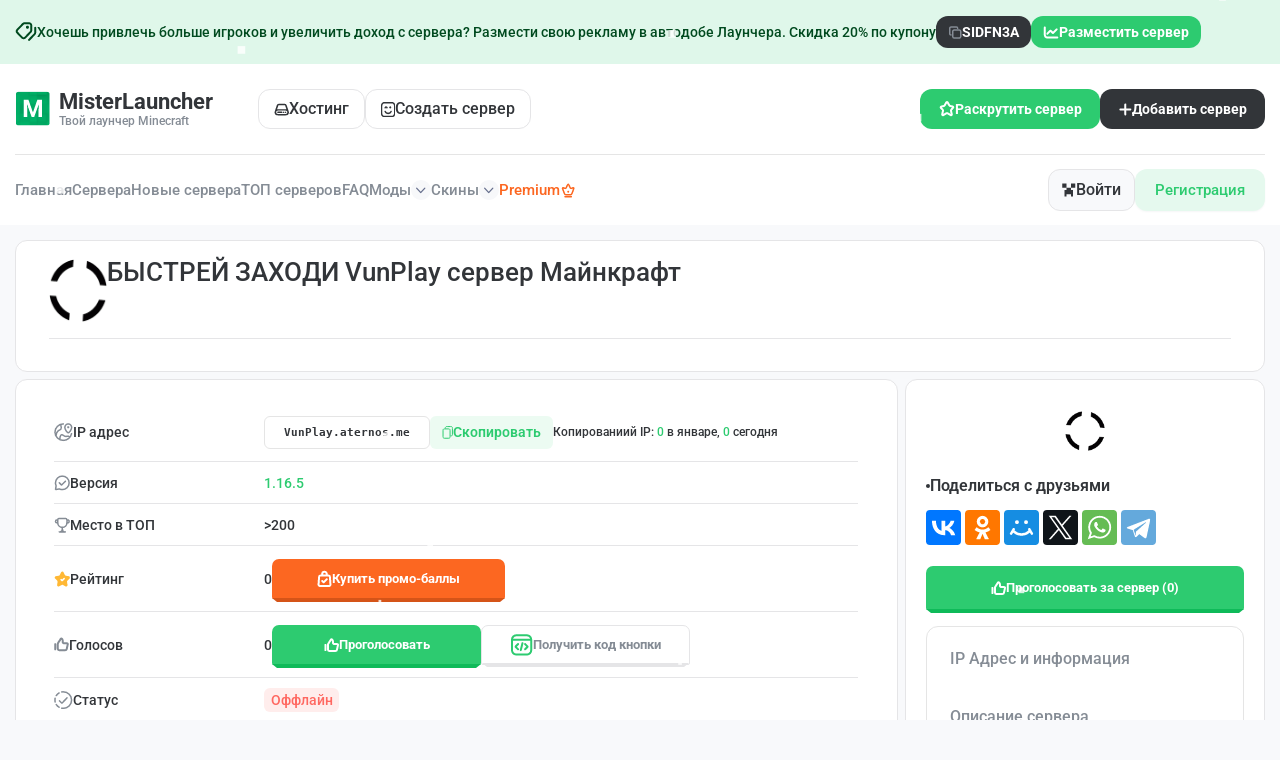

--- FILE ---
content_type: text/html; charset=UTF-8
request_url: https://misterlauncher.org/server/14861/
body_size: 84296
content:
<!DOCTYPE html>
<html lang="ru">
<head>
    <meta charset="utf-8" />
    <meta name="format-detection" content="telephone=no" />
    <meta name="viewport" content="width=device-width, initial-scale=1" />
    <meta name="robots" content="index,follow" />   <title>БЫСТРЕЙ ЗАХОДИ VunPlay сервер Майнкрафт / MisterLauncher</title>
    <meta property="og:title" content="БЫСТРЕЙ ЗАХОДИ VunPlay сервер Майнкрафт / MisterLauncher" />
            <meta property="og:image" content="/images/no_banner.png" />
        <meta property="og:image:width" content="128" />
    <meta property="og:image:height" content="128" />
    <meta name="description" content="БЫСТРЕЙ ЗАХОДИ VunPlay в мониторинге серверов Майнкрафт - айпи адрес и информация о сервере" />
    <meta property="og:description" content="БЫСТРЕЙ ЗАХОДИ VunPlay в мониторинге серверов Майнкрафт - айпи адрес и информация о сервере" />
    <meta name="author" content="MisterLauncher" />

    <link rel="preload" href="/dist/fonts/Roboto-SemiBold.woff2" as="font" type="font/woff2" crossorigin />
    <link rel="preload" href="/dist/fonts/Roboto-Medium.woff2" as="font" type="font/woff2" crossorigin />
    <link rel="preload" href="/dist/fonts/icons.woff2" as="font" type="font/woff2" crossorigin />
    
    <style>*{padding:0;margin:0;border:0}*,*:after,*:before{-webkit-box-sizing:border-box;box-sizing:border-box}body,html{height:100%;min-width:320px}body{color:#858c95;line-height:1;font-family:"Roboto";font-size:0.875rem;-ms-text-size-adjust:100%;-moz-text-size-adjust:100%;-webkit-text-size-adjust:100%;-webkit-font-smoothing:antialiased;-moz-osx-font-smoothing:grayscale}button,input,textarea{font-family:"Roboto";font-size:inherit}button{cursor:pointer;color:inherit;background-color:inherit}a{color:inherit}a:link,a:visited{text-decoration:none}a:hover{text-decoration:none}ul li{list-style:none}img{vertical-align:top}h1,h2,h3,h4,h5,h6{font-weight:inherit;font-size:inherit}body{background:#f8f9fb;font-weight:500}.lock body{overflow:hidden;-ms-touch-action:none;touch-action:none}.wrapper{min-height:100%;display:-webkit-box;display:-ms-flexbox;display:flex;-webkit-box-orient:vertical;-webkit-box-direction:normal;-ms-flex-direction:column;flex-direction:column;overflow:hidden}.wrapper > main{-webkit-box-flex:1;-ms-flex:1 1 auto;flex:1 1 auto}.wrapper > *{min-width:0}.rootpage__list a:hover{text-decoration:underline}ul li{list-style:none}.rootpage__list a{font-weight:500;line-height:120%}img{vertical-align:top}.wrapper{width:100%;min-height:100%;overflow:hidden}.content-page{display:flex;justify-content:center;align-items:center;column-gap:15px}.rootpage{padding:30px;display:flex;flex-direction:column;align-items:center}.rootpage__columns{display:grid;grid-template-columns:1fr 1fr;gap:35px}.rootpage__block{padding:35px 40px}.rootpage h1{color:#323539;font-weight:600;font-size:2.5rem;line-height:1.2;margin:0 0 1.25rem}.rootpage h2{color:#323539;font-weight:600;font-size:1.5rem;margin-bottom:20px}@media (max-width: 991.98px){.content-page{flex-direction:column}}@media (max-width: 767px){.rootpage{padding:30px 0}.rootpage__block{padding:35px 20px 25px}}@media (max-width: 767px){.rootpage h1{font-size:1.85rem;margin:0 0 1.25rem}}@media (max-width: 767px){.rootpage h2{font-size:1.125rem;margin:0 0 1rem}.rootpage__columns{grid-template-columns:1fr;gap:40px}}.rootpage__info{line-height:140%;margin:0 0 1.5rem}.rootpage__list{margin:0 0 0 1.25rem}.rootpage__list li:not(:last-child){margin:0 0 15px}.rootpage__contacts,.rootpage__tnx{border-radius:200px;padding:20px 65px;line-height:140%}</style>
    <style>
    .hidden-xs{display:inherit}@media (max-width:639px){.hidden-xs{display:none !important}}.info-content-block .select__value::after,.create-project-form__item .select__value:after,.filters-monitoring__sort-block .select__value::after,.price-section__item .select__value:after,[class*=_icon-]:before{font-family:icons;font-style:normal;font-weight:normal;font-variant:normal;text-transform:none;line-height:1;-webkit-font-smoothing:antialiased;-moz-osx-font-smoothing:grayscale}[class*=_icon-]:before{display:block}._icon-like:before{content:""}._icon-basket:before{content:""}._icon-arrow-down:before{content:""}._icon-link:before{content:""}*{padding:0px;margin:0px;border:0px}[class*=__container]{max-width:88.75rem;-webkit-box-sizing:content-box;box-sizing:content-box;margin:0 auto;padding:0 0.9375rem}.checkbox{position:relative}.checkbox__input{position:absolute;width:0;height:0;opacity:0}.checkbox__input:checked+.checkbox__label:before{background-image:url("/dist/img/icons/list-servers/check.svg");background-position:center;background-size:6.67px 4.41;background-repeat:no-repeat;background-color:#2dcb70;-webkit-box-shadow:none;box-shadow:none}.checkbox__label{cursor:pointer;display:-webkit-inline-box;display:-ms-inline-flexbox;display:inline-flex;-webkit-box-align:center;-ms-flex-align:center;align-items:center;position:relative;gap:10px}.checkbox__label:before{content:"";-ms-flex-item-align:start;align-self:flex-start;-webkit-box-flex:0;-ms-flex:0 0 14px;flex:0 0 14px;width:14px;height:14px;border:1px solid #e3e6ea;border-radius:4px;background:#fff;-webkit-box-shadow:0 1px 3px 0 rgba(25,33,61,.1);box-shadow:0 1px 3px 0 rgba(25,33,61,.1)}.options{display:-webkit-box;display:-ms-flexbox;display:flex;-webkit-box-orient:vertical;-webkit-box-direction:normal;-ms-flex-direction:column;flex-direction:column;-webkit-box-align:start;-ms-flex-align:start;align-items:flex-start}.options__item{position:relative;cursor:pointer}.options__item:not(:last-child){margin-bottom:0.3125em}.options__input{width:0;height:0;opacity:0;position:absolute}.options__input:checked+.options__label{background-color:#2dcb70;color:#fff}.options__label{display:-webkit-inline-box;display:-ms-inline-flexbox;display:inline-flex;-webkit-box-align:center;-ms-flex-align:center;align-items:center;cursor:pointer;gap:10px;color:#2dcb70;padding:0.625rem 1.25rem;border-radius:.75rem;background:rgba(45,203,112,.12)}.options__title-big{font-weight:600;font-size:1rem;color:#323539;margin-bottom:0.5rem;padding:0rem 1.8125rem}.options__item-block{padding:0rem 1.8125rem}.options__item-block:not(:last-child){margin-bottom:0.5rem}.options__label-top{font-size:0.75rem;display:block;margin-bottom:0.625rem}.options__block{display:-ms-grid;display:grid;-ms-grid-columns:(1fr)[3];grid-template-columns:repeat(3,1fr);gap:0.5625rem}.options__block .options__label{display:-webkit-box;display:-ms-flexbox;display:flex;-webkit-box-orient:vertical;-webkit-box-direction:normal;-ms-flex-direction:column;flex-direction:column;-webkit-box-align:start;-ms-flex-align:start;align-items:flex-start;border:.0313rem solid #e5e5e7;border-radius:.75rem;padding:.75rem .5rem;background:#fff;min-height:7.25rem;position:relative}.options__block .options__label img{width:100%;max-width:100%}.options__block .options__label div{display:-webkit-box;display:-ms-flexbox;display:flex;-webkit-box-orient:vertical;-webkit-box-direction:normal;-ms-flex-direction:column;flex-direction:column;row-gap:0.625rem;-webkit-box-flex:1;-ms-flex:1 1 auto;flex:1 1 auto}.options__block .options__label div span{display:-webkit-box;display:-ms-flexbox;display:flex;-webkit-box-align:center;-ms-flex-align:center;align-items:center;-webkit-column-gap:0.1875rem;-moz-column-gap:0.1875rem;column-gap:0.1875rem}.options__block .options__label::before{content:"";position:absolute;top:0.625rem;right:0.625rem;width:0.3125rem;height:0.3125rem;border-radius:50%;background-color:transparent}.options__block .options__input:checked+.options__label{background:rgba(45,203,112,.04);border:.0313rem solid #2dcb70}.options__block .options__input:checked+.options__label::before{background-color:#2dcb70}.options__block .green{font-size:0.6875rem}.options__name-info{font-size:0.75rem;color:#323539}.options__info-bottom{font-size:0.6875rem;color:#858c95}.select{position:relative}.select__body{position:relative}.select__title{color:inherit;text-align:left;border:1px solid #d9d9d9;background-color:#fff;cursor:pointer;width:100%;border-radius:4px}.select__value{display:-webkit-box;display:-ms-flexbox;display:flex;-webkit-box-align:center;-ms-flex-align:center;align-items:center;height:1.875rem;padding:0 0.9375rem;gap:0.625rem}.select__value>*{-webkit-box-flex:1;-ms-flex:1 1 auto;flex:1 1 auto}.select__value:after{content:"";-ms-flex-item-align:stretch;-ms-grid-row-align:stretch;align-self:stretch;-webkit-box-flex:0;-ms-flex:0 0 10px;flex:0 0 10px;-webkit-transition:all .3s ease 0s;transition:all .3s ease 0s;display:-webkit-box;display:-ms-flexbox;display:flex;-webkit-box-pack:center;-ms-flex-pack:center;justify-content:center;-webkit-box-align:center;-ms-flex-align:center;align-items:center}._select-open .select__value:after{-webkit-transform:rotate(-180deg);-ms-transform:rotate(-180deg);transform:rotate(-180deg)}.select__value._select-pseudo-label::before{content:attr(data-pseudo-label);opacity:.5}.select__text{-webkit-box-flex:1;-ms-flex:1 1 auto;flex:1 1 auto}.select__input{width:100%;background-color:transparent;height:100%}.select__options{color:#000;position:absolute;top:29px;border-radius:0 0 4px 4px;min-width:100%;left:0;background-color:#fff;border-top:0;border:1px solid #d9d9d9;border-top:0;padding:10px 0px 5px 0px}.select__scroll{overflow-y:auto;overflow-x:hidden;max-height:200px}.select__option{width:100%;text-align:left;cursor:pointer;padding:5px 15px;color:inherit}.select__option._select-selected{background-color:#eee}.select__row{display:-webkit-inline-box;display:-ms-inline-flexbox;display:inline-flex;-webkit-box-align:center;-ms-flex-align:center;align-items:center}.select._select-open{z-index:5}._select-tag{cursor:pointer}body::after{content:"";position:fixed;width:100%;height:100%;top:0;left:0;opacity:0;-webkit-transition:opacity .8s ease 0s;transition:opacity .8s ease 0s;pointer-events:none;z-index:150;background:radial-gradient(55.44% 55.04% at 50% 50%,rgba(37,37,37,0.87),rgba(0,0,0,0.87) 100%)}.popup-show body::after{opacity:1}.popup{position:fixed;top:0;left:0;bottom:0;right:0;padding:30px 3.5px;-webkit-transition:visibility .8s ease 0s;transition:visibility .8s ease 0s;visibility:hidden;pointer-events:none}.popup__image{position:absolute;overflow:hidden;border-radius:.625rem;z-index:-1}.popup__image--1{left:0;bottom:0}.popup__image--2{right:0;bottom:0}.popup__image-bottom{display:-webkit-box;display:-ms-flexbox;display:flex;-webkit-box-pack:center;-ms-flex-pack:center;justify-content:center}.popup__image-bottom img{max-width:100%}.popup_show{z-index:160;visibility:visible;overflow:auto;pointer-events:auto}.popup_show .popup__content{visibility:visible;-webkit-transform:scale(1);-ms-transform:scale(1);transform:scale(1)}.popup__wrapper{display:-webkit-box;display:-ms-flexbox;display:flex;-webkit-box-orient:vertical;-webkit-box-direction:normal;-ms-flex-direction:column;flex-direction:column;-webkit-box-align:center;-ms-flex-align:center;align-items:center;min-height:100%;-webkit-box-flex:1;-ms-flex:1 1 auto;flex:1 1 auto;width:100%;display:flex;-webkit-box-pack:center;-ms-flex-pack:center;justify-content:center;align-items:center}.popup__content{visibility:hidden;-webkit-transform:scale(0);-ms-transform:scale(0);transform:scale(0);-webkit-transition:-webkit-transform .3s ease 0s;transition:-webkit-transform .3s ease 0s;transition:transform .3s ease 0s;transition:transform .3s ease 0s,-webkit-transform .3s ease 0s;background-color:#fff;padding:1.25rem 2.5rem 2.625rem;width:100%;max-width:31.5rem;border-radius:.75rem;position:relative;z-index:1}.no-webp .popup__content--bg::before{background:url("/dist/img/icons/popup/bg-top.png") center/cover no-repeat}.popup__content--bg::before{content:"";position:absolute;top:0;left:0;border-radius:.75rem;width:100%;height:6.25rem;z-index:-1}.popup__content--2{padding:1.25rem 1.875rem 2.1875rem}.popup__content--3{max-width:37.9375rem;padding:0}.popup__content--4{max-width:34.3125rem;padding:2.1875rem 2.5rem 1.875rem}.popup__content--5{max-width:31.25rem;padding:2.1875rem 0rem 1.25rem}.popup__content--6{max-width:83.625rem;padding:3rem 4.5rem 3.0625rem 5.6875rem;background:#f8f9fb;z-index:1}.no-webp .popup__content--6::before{background:url("/dist/img/icons/popup/bg-left.png") left no-repeat}.popup__content--6::before{content:"";position:absolute;top:0;left:0;height:100%;border-radius:0.75rem;width:34.0625rem;z-index:-1}.popup__content--7{max-width:50rem;padding-top:2.8125rem}.popup__content--8{max-width:28.6875rem}.popup__content--9{max-width:62.5rem}.popup__content--10{max-width:34.25rem;min-height:61.625rem}.popup__content--10-2{min-height:34.375rem}.popup__content--11{padding:2.25rem 3.125rem 2.0625rem;max-width:35.0625rem}.popup__content--12{max-width:71.25rem;padding:1.875rem 2.5rem 2.6875rem}.popup__content--13{max-width:47.3125rem}.lock .popup__content{visibility:visible}.popup__close{position:absolute;top:-1.5625rem;right:-1.875rem;outline:none;background:none}.popup__close img{width:1.125rem;height:1.125rem}.body-popup{display:-webkit-box;display:-ms-flexbox;display:flex;-webkit-box-align:center;-ms-flex-align:center;align-items:center;-webkit-box-orient:vertical;-webkit-box-direction:normal;-ms-flex-direction:column;flex-direction:column;text-align:center}.body-popup--left{text-align:left}.body-popup--decor{position:relative;overflow:hidden;z-index:1}.body-popup--decor::before{content:"";position:absolute;top:-4rem;left:0;width:100%;height:100%;z-index:-3;background:url("/dist/img/icons/popup/bg-decor.svg") center no-repeat}.body-popup--decor svg{position:absolute;border-radius:50%;background:rgba(45,203,112,.41);z-index:-2;width:100%;height:31.25rem;bottom:-21.875rem;left:50%;-webkit-filter:blur(70.200012207px);filter:blur(70.200012207px);-webkit-transform:translateX(-50%);-ms-transform:translateX(-50%);transform:translateX(-50%)}.body-popup--rel{position:relative;overflow:hidden;min-height:61.625rem}.body-popup--rel--2{min-height:55.875rem}.body-popup__logo--2{margin-bottom:1.8125rem}.body-popup__replenishment{padding-top:2.6875rem;width:100%}.body-popup__replenishment-title{margin-bottom:0.9375rem}.body-popup__text{max-width:18.125rem;font-size:0.75rem;line-height:167%;margin:0 auto 4.5rem}.body-popup__icon{display:-webkit-box;display:-ms-flexbox;display:flex;-webkit-box-orient:vertical;-webkit-box-direction:normal;-ms-flex-direction:column;flex-direction:column;-webkit-box-align:center;-ms-flex-align:center;align-items:center;row-gap:2.8125rem;margin-bottom:4.5rem}.body-popup__icon img{width:8.8125rem;height:8.8125rem;display:block}.body-popup__icon a{display:-webkit-box;display:-ms-flexbox;display:flex;-webkit-box-align:center;-ms-flex-align:center;align-items:center;-webkit-column-gap:0.625rem;-moz-column-gap:0.625rem;column-gap:0.625rem;font-size:0.75rem;font-weight:600}.body-popup__icon a::before{font-size:0.375rem;-webkit-transform:rotate(90deg);-ms-transform:rotate(90deg);transform:rotate(90deg);-webkit-transition:-webkit-transform .3s;transition:-webkit-transform .3s;transition:transform .3s;transition:transform .3s,-webkit-transform .3s}.body-popup__link-bottom{width:100%;height:3.4375rem;font-size:1rem;font-weight:600}.body-popup--2{-webkit-box-align:stretch;-ms-flex-align:stretch;align-items:stretch}.body-popup .content-vote__title{border-bottom:none;margin-bottom:0rem}.body-popup .form-vote__button{width:100%}.body-popup .content-vote__text{-ms-flex-item-align:center;-ms-grid-row-align:center;align-self:center}.body-popup .content-vote__info{width:100%}.no-webp .body-popup__top-image-block{background:url("/dist/img/bg/popup/01.png") center/cover no-repeat}.body-popup__top-image-block{padding:3.125rem 1.875rem;width:100%;position:relative;z-index:1;border-top-left-radius:.75rem;border-top-right-radius:.75rem}.body-popup__top-image-block::before{content:"";position:absolute;top:0;border-top-left-radius:.75rem;border-top-right-radius:.75rem;left:0;width:100%;height:100%;z-index:-1;background:-webkit-gradient(linear,left bottom,left top,from(rgba(0,0,0,0.75)),color-stop(123.835%,rgba(0,0,0,0)));background:linear-gradient(0deg,rgba(0,0,0,0.75) 0%,rgba(0,0,0,0) 123.835%)}.body-popup__top-image-text{font-size:1.375rem;font-weight:600;line-height:141%;color:#fff;max-width:27.625rem;text-align:left}.body-popup__top-logo{width:100%;display:-webkit-box;display:-ms-flexbox;display:flex;-webkit-box-pack:center;-ms-flex-pack:center;justify-content:center;padding-bottom:1.375rem;border-bottom:.0625rem solid #e5e5e5;margin-bottom:1.375rem}.body-popup__content{width:100%;display:-webkit-box;display:-ms-flexbox;display:flex;-webkit-box-orient:vertical;-webkit-box-direction:normal;-ms-flex-direction:column;flex-direction:column}.info-popup{width:100%}.info-popup--2{padding:0rem 1.875rem 2.625rem}.info-popup__title{display:-webkit-box;display:-ms-flexbox;display:flex;-webkit-box-align:center;-ms-flex-align:center;align-items:center;-webkit-box-pack:center;-ms-flex-pack:center;justify-content:center;-webkit-column-gap:0.3125rem;-moz-column-gap:0.3125rem;column-gap:0.3125rem;font-size:1.375rem;font-weight:600;color:#323539;line-height:141%;margin-bottom:0.8125rem}.info-popup__title>img{width:1.5625rem}.info-popup__title--2{margin-bottom:2.3125rem;padding:0rem 1.25rem}.info-popup__title--3{padding-bottom:17.9375rem}.info-popup__item-blocks{padding-bottom:3.4375rem}.info-popup__item-block:not(:last-child){margin-bottom:1.5rem}.info-popup__item-block-title{font-weight:600;line-height:221%}.info-popup__item-block-title:not(:last-child){margin-bottom:0.75rem}.info-popup__number{width:1.5rem;height:1.5rem;display:-webkit-inline-box;display:-ms-inline-flexbox;display:inline-flex;border-radius:50%;-webkit-box-align:center;-ms-flex-align:center;align-items:center;-webkit-box-pack:center;-ms-flex-pack:center;justify-content:center;padding-top:0.0625rem;color:#323539;margin-right:0.875rem;background-color:#fff;border:.0313rem solid #e5e5e5}.info-popup__text-block{color:#323539;text-decoration:underline}.info-popup__link-block{width:20.0625rem;-webkit-box-pack:center;-ms-flex-pack:center;justify-content:center}.info-popup__link-block span:nth-child(2),.info-popup__link-block img:nth-child(2){display:none}.info-popup__link-block.active{background:#01b262}.info-popup__link-block.active img:first-child{display:none}.info-popup__link-block.active img:nth-child(2){display:-webkit-box;display:-ms-flexbox;display:flex}.info-popup__link-block.active .info-popup__text-inside--1{display:none}.info-popup__link-block.active .info-popup__text-inside--2{display:-webkit-box;display:-ms-flexbox;display:flex}.info-popup__text-inside--2{display:none}.info-popup__text{font-size:0.75rem;line-height:230%;margin-bottom:1.375rem}.info-popup__preloader{text-align:center;display:-webkit-box;display:-ms-flexbox;display:flex;-webkit-box-orient:vertical;-webkit-box-direction:normal;-ms-flex-direction:column;flex-direction:column;-webkit-box-align:center;-ms-flex-align:center;align-items:center}.info-popup__preloader-time{font-size:0.75rem}.info-popup__conical{background-image:url("/dist/img/icons/preloader.svg");background-position:50%;background-size:cover;width:126px;height:126px;border-radius:100%;-webkit-mask:radial-gradient(circle closest-side,rgba(0,0,0,0),rgba(0,0,0,0) 84%,black 86%,black 100%) no-repeat 50% border;-webkit-animation:clockwise .75s ease-in-out infinite;animation:clockwise .75s ease-in-out infinite;margin-bottom:0.8125rem}.info-popup__blocks{text-align:left;padding:1.3125rem 0rem 1.3125rem;margin-top:1.3125rem;position:relative}.info-popup__blocks::before{content:"";position:absolute;top:0;left:0;width:100%;height:.0625rem;background:#e5e5e5}.info-popup__item:not(:last-child){margin-bottom:1.0625rem}.info-popup__item-title{font-size:1rem;font-weight:600;line-height:194%;color:#323539;margin-bottom:0.625rem}.info-popup__item-text{font-size:0.75rem;line-height:120%}.info-popup__links{display:-ms-grid;display:grid;-ms-grid-columns:1fr 1fr;grid-template-columns:1fr 1fr;-webkit-column-gap:0.5625rem;-moz-column-gap:0.5625rem;column-gap:0.5625rem;text-align:left}.info-popup__link-big{display:-ms-grid;display:grid;-ms-grid-rows:auto 0.3125rem auto;grid-template-areas:"name image" "info image";-ms-grid-columns:1fr auto;grid-template-columns:1fr auto;-webkit-box-align:center;-ms-flex-align:center;align-items:center;border-radius:.75rem;-webkit-box-shadow:0 .375rem 1rem 0 rgba(0,102,254,.1);box-shadow:0 .375rem 1rem 0 rgba(0,102,254,.1);background-color:#323539;padding:0.625rem 1.25rem;row-gap:0.3125rem;height:4.1875rem;-webkit-transition:all .3s;transition:all .3s}.info-popup__link-big span:first-child{-ms-grid-row:1;-ms-grid-column:1;grid-area:name;font-size:1rem;font-weight:700;color:#fff}.info-popup__link-big span:nth-child(2){-ms-grid-row:3;-ms-grid-column:1;grid-area:info;color:rgba(255,255,255,.75);font-weight:600}.info-popup__link-big img{-ms-grid-row:1;-ms-grid-row-span:3;-ms-grid-column:2;grid-area:image}.find-popup__title{margin-bottom:1.3125rem}.find-popup__tabs .tabs__navigation{display:-webkit-box;display:-ms-flexbox;display:flex;-ms-flex-wrap:wrap;flex-wrap:wrap;gap:0.375rem;-webkit-box-pack:center;-ms-flex-pack:center;justify-content:center;margin-bottom:1.375rem}.find-popup__tabs .tabs__title{height:1.75rem;line-height:143%;color:#323539;padding:0.25rem 0.75rem;border:.0625rem solid #e5e5e5;border-radius:.375rem;background-color:#fff;-webkit-transition:all .3s;transition:all .3s}.find-popup__tabs .tabs__title._tab-active{color:#fff;background-color:#2dcb70;border:.0625rem solid transparent}.find-popup__tabs .tabs__link{height:2.875rem;width:11.875rem;-webkit-box-pack:center;-ms-flex-pack:center;justify-content:center;font-size:1rem}.body-find__content{margin-bottom:1.5625rem}.body-find__text{font-size:0.75rem;line-height:167%}.body-find__text b{color:#323539}.body-find__text:not(:last-child){margin-bottom:1.0625rem}.body-find__image:not(:last-child){margin-bottom:1.0625rem}.body-find__image img{border-radius:.75rem;width:22.625rem;height:11.3125rem}.body-find__list{display:-webkit-box;display:-ms-flexbox;display:flex;-webkit-box-orient:vertical;-webkit-box-direction:normal;-ms-flex-direction:column;flex-direction:column;-webkit-box-align:center;-ms-flex-align:center;align-items:center}.body-find__list--2 .body-find__item{list-style:decimal}.body-find__item{list-style:inside;font-size:0.75rem;line-height:167%}.body-find__item b{color:#323539}.body-find__item:not(:last-child){margin-bottom:0.3125rem}.skin-popup .sp__3d,.skin-popup .sp__canvas{height:100%}.skin-popup__title{margin-bottom:2rem}.skin-popup__body{display:-webkit-box;display:-ms-flexbox;display:flex;-webkit-box-orient:vertical;-webkit-box-direction:normal;-ms-flex-direction:column;flex-direction:column}.skin-popup__body canvas{width:100% !important;-o-object-fit:cover;object-fit:cover}.skin-popup__name{border-radius:.75rem;background:rgba(23,23,23,.49);padding:0.5625rem 1.15625rem;color:#fff;font-size:1.125rem;line-height:122%;font-weight:400;margin-bottom:1rem;-ms-flex-item-align:center;-ms-grid-row-align:center;align-self:center;font-family:"Minecraft"}.skin-popup__image{position:relative}.skin-popup__image img{width:10.4375rem;height:18.625rem}.skin-popup__links{display:-ms-grid;display:grid;-ms-grid-columns:(1fr)[2];grid-template-columns:repeat(2,1fr);row-gap:0.6525rem;-webkit-column-gap:0.625rem;-moz-column-gap:0.625rem;column-gap:0.625rem;border-top:.0625rem solid #e5e5e5;padding:1.0625rem 5.625rem 0}.skin-popup__link-item{border:.0625rem solid #e5e5e7;border-radius:.375rem;background-color:#f8f9fb;padding:0.625rem 1rem;color:#323539;-webkit-transition:all .3s;transition:all .3s;height:2.5rem;display:-webkit-box;display:-ms-flexbox;display:flex;-webkit-box-align:center;-ms-flex-align:center;align-items:center;-webkit-box-pack:center;-ms-flex-pack:center;justify-content:center}.skin-popup__btn{position:absolute;top:0.9375rem;right:0.9375rem}@-webkit-keyframes clockwise{to{-webkit-transform:rotate(360deg) translatez(0);transform:rotate(360deg) translatez(0)}}@keyframes clockwise{to{-webkit-transform:rotate(360deg) translatez(0);transform:rotate(360deg) translatez(0)}}.download-popup-body{display:-webkit-box;display:-ms-flexbox;display:flex;width:100%;gap:1.25rem}.download-popup-body__left{text-align:left}.left-download-popup__logo{margin-bottom:1.25rem}.left-download-popup__title{font-size:2.625rem;font-weight:700;line-height:155%;letter-spacing:-0.02em;color:#323539;margin-bottom:0.875rem}.left-download-popup__title span{background:-webkit-gradient(linear,left top,right top,from(#323539),to(#8b949f));background:linear-gradient(90deg,#323539 0%,#8b949f 100%);background-clip:text;-webkit-background-clip:text;-webkit-text-fill-color:transparent}.left-download-popup__text{font-size:1rem;font-weight:400;line-height:175%;margin-bottom:2.75rem}.left-download-popup__text span{font-weight:500}.left-download-popup__link-item:not(:last-child){margin-bottom:1.6875rem}.left-download-popup__link{display:-webkit-box;display:-ms-flexbox;display:flex;-webkit-box-orient:horizontal;-webkit-box-direction:reverse;-ms-flex-direction:row-reverse;flex-direction:row-reverse;-webkit-column-gap:0.4375rem;-moz-column-gap:0.4375rem;column-gap:0.4375rem;font-size:1rem;-webkit-box-pack:end;-ms-flex-pack:end;justify-content:flex-end;color:#01b262;-webkit-transition:all .3s;transition:all .3s}.right-download-popup__tabs:not(:last-child){margin-bottom:1.9375rem}.right-download-popup__tabs .tabs__navigation{display:-ms-grid;display:grid;-ms-grid-columns:(1fr)[3];grid-template-columns:repeat(3,1fr);gap:0.75rem;margin-bottom:1.5625rem}.right-download-popup__tabs .tabs__title{border:.0625rem solid #e5e5e5;border-radius:.9375rem;padding:1.125rem 1.6875rem;display:-ms-grid;display:grid;white-space:nowrap;-ms-grid-columns:1fr 1.625rem 2.3125rem;grid-template-columns:1fr 2.3125rem;-webkit-box-align:center;-ms-flex-align:center;align-items:center;text-align:left;-webkit-column-gap:1.625rem;-moz-column-gap:1.625rem;column-gap:1.625rem;row-gap:0.5625rem;-webkit-transition:all .3s;transition:all .3s;-ms-grid-rows:auto 0.5625rem auto;grid-template-areas:"title image" "info image"}.right-download-popup__tabs .tabs__title span:first-child{-ms-grid-row:1;-ms-grid-column:1;grid-area:title;font-size:1rem}.right-download-popup__tabs .tabs__title span:nth-child(2){-ms-grid-row:3;-ms-grid-column:1;grid-area:info;font-size:1.375rem;font-weight:600;color:#323539}.right-download-popup__tabs .tabs__title img,.right-download-popup__tabs .tabs__title picture{-ms-grid-row:1;-ms-grid-row-span:3;-ms-grid-column:3;grid-area:image;width:100%}.right-download-popup__tabs .tabs__title._tab-active{background-color:#fff}.body-download-popup{padding:1.375rem 1.875rem;text-align:left}.body-download-popup__options{display:-webkit-box;display:-ms-flexbox;display:flex;-ms-flex-wrap:wrap;flex-wrap:wrap;row-gap:0.9375rem;-webkit-box-orient:horizontal;-webkit-box-direction:normal;-ms-flex-direction:row;flex-direction:row;-webkit-column-gap:0.75rem;-moz-column-gap:0.75rem;column-gap:0.75rem;margin-bottom:1.875rem}.body-download-popup__options .options__item--2{-webkit-box-flex:0;-ms-flex:0 1 11.5625rem;flex:0 1 11.5625rem}.body-download-popup__options .options__label{width:100%}.body-download-popup__title{font-size:1.125rem;font-weight:600;line-height:144%;color:#323539;margin-bottom:1.1875rem}.body-download-popup__text{line-height:207%;max-width:38.5625rem;margin-bottom:1.1875rem}.top-balance-popup{width:100%}.top-balance-popup__top{padding:1.25rem 1.8125rem 0rem;display:-webkit-box;display:-ms-flexbox;display:flex;-webkit-box-pack:justify;-ms-flex-pack:justify;justify-content:space-between;-webkit-column-gap:1.5625rem;-moz-column-gap:1.5625rem;column-gap:1.5625rem;-webkit-box-align:center;-ms-flex-align:center;align-items:center}.user-header__name{text-align:left}.user-header__balance{display:block;font-size:0.75rem;margin-bottom:0.4375rem}.user-header__balance-info{font-weight:600;color:#323539}.form-top-balance__label{display:block;font-size:0.75rem;padding-top:0.625rem;margin-top:0.625rem;border-top:.0625rem solid #e5e5e5;margin:1.25rem 1.8125rem 0.5rem}.form-top-balance__input-wrap{position:relative;padding:0rem 1.8125rem;margin-bottom:1.0625rem}.form-top-balance__buttons{position:absolute;top:50%;-webkit-transform:translateY(-50%);-ms-transform:translateY(-50%);transform:translateY(-50%);right:2.34375rem;display:-webkit-box;display:-ms-flexbox;display:flex;-webkit-column-gap:0.4375rem;-moz-column-gap:0.4375rem;column-gap:0.4375rem}.form-top-balance__btn{width:1.5625rem;height:1.5625rem;-webkit-box-flex:0;-ms-flex:0 0 1.5625rem;flex:0 0 1.5625rem;border:.0625rem solid #e5e5e7;border-radius:.375rem;color:#323539;-webkit-transition:all .3s;transition:all .3s;background-color:#fff}.form-top-balance__btn-submit{width:100%;height:3.4375rem;font-weight:500;font-size:1rem;margin-top:1.4375rem}.auth-popup{display:-ms-grid;display:grid;-ms-grid-columns:1fr 1fr;grid-template-columns:1fr 1fr}.auth-popup__content{padding:3.125rem 2.5rem 1.875rem}.auth-popup__content--2{padding:3.125rem 2.5rem 6.25rem}.auth-popup__logo{margin-bottom:1.5625rem}.auth-popup__logo--2{margin-bottom:3.75rem}.auth-popup__image-left{display:-webkit-box;display:-ms-flexbox;display:flex;-webkit-box-pack:center;-ms-flex-pack:center;justify-content:center;padding:0rem 1.875rem 1.875rem}.auth-popup__image-left img{max-width:100%}.auth-popup__tabs .tabs__navigation{display:-webkit-inline-box;display:-ms-inline-flexbox;display:inline-flex;border:.0313rem solid #e5e5e7;border-radius:.375rem;height:2.25rem;margin-bottom:1.5625rem;overflow:hidden}.auth-popup__tabs .tabs__title{padding:0.5rem 0.75rem;-webkit-transition:all .3s;transition:all .3s}.auth-popup__tabs .tabs__title:first-child{border-right:.0625rem solid #e5e5e7}.auth-popup__tabs .tabs__title._tab-active{color:#fff;background-color:#2dcb70}.auth-popup__image img{border-top-right-radius:.75rem;border-bottom-right-radius:.75rem;height:100%;width:100%;-o-object-fit:cover;object-fit:cover}.body-auth--center{text-align:center}.body-auth__title{margin-bottom:1.5625rem}.body-auth__title--2{margin-bottom:0.625rem}.body-auth__text{max-width:19.0625rem;line-height:150%;margin-bottom:1.125rem}.body-auth__text--2{max-width:21.25rem;margin:0 auto 1.125rem}.body-auth__form{max-width:19.125rem}.body-auth__form:not(:last-child){margin-bottom:1.25rem}.body-auth__form--2:not(:last-child){margin-bottom:6.25rem}.body-auth__item:not(:last-child){margin-bottom:0.8125rem}.body-auth__item.error .body-auth__input{border:.0313rem solid #ff5434;background:rgba(255,84,52,.08)}.body-auth__item.error>.error-text{display:block}.body-auth__label{display:inline-block}.body-auth__label:not(:last-child){margin-bottom:0.5rem}.body-auth__input-wrap{position:relative}.body-auth__show-password{position:absolute;top:50%;right:0.9375rem;-webkit-transform:translateY(-50%);-ms-transform:translateY(-50%);transform:translateY(-50%)}.body-auth__btn{display:-webkit-box;display:-ms-flexbox;display:flex;-webkit-box-shadow:0 .25rem .5rem 0 rgba(113,128,150,.08),0 0 1px 0 rgba(113,128,150,.04);box-shadow:0 .25rem .5rem 0 rgba(113,128,150,.08),0 0 1px 0 rgba(113,128,150,.04);background-color:#01b262;-webkit-box-pack:center;-ms-flex-pack:center;justify-content:center;-webkit-box-align:center;-ms-flex-align:center;align-items:center;color:#fff;padding:0.625rem 1.25rem;height:2.5rem;width:100%;font-size:0.75rem;font-weight:600;-webkit-column-gap:0.6875rem;-moz-column-gap:0.6875rem;column-gap:0.6875rem;border-radius:.375rem;-webkit-transition:all .3s;transition:all .3s}.body-auth__btn--2{max-width:19.125rem;margin:0 auto}.body-auth__links{display:-webkit-box;display:-ms-flexbox;display:flex;-webkit-column-gap:1.4375rem;-moz-column-gap:1.4375rem;column-gap:1.4375rem}.body-auth__links:not(:last-child){margin-bottom:1.0625rem}.body-auth__bottom{display:-webkit-box;display:-ms-flexbox;display:flex;-webkit-column-gap:0.5625rem;-moz-column-gap:0.5625rem;column-gap:0.5625rem}.body-auth__bottom:not(:last-child){margin-bottom:1.5625rem}.body-auth__item-list{position:relative}.body-auth__item-list .tooltip{height:2.125rem;font-size:0.6875rem;display:-webkit-box;display:-ms-flexbox;display:flex;-webkit-box-align:center;-ms-flex-align:center;align-items:center;-webkit-box-pack:center;-ms-flex-pack:center;justify-content:center;-webkit-column-gap:0.3125rem;-moz-column-gap:0.3125rem;column-gap:0.3125rem;top:-2.5rem}.body-auth__problem-link{color:#01b262;font-size:0.6875rem;font-weight:600}.body-auth__checkbox .checkbox__text{font-size:0.75rem;line-height:167%;color:#979aa0}.body-auth__checkbox .checkbox__text a{color:#323539}.body-auth__checkbox .checkbox__label:before{-ms-flex-item-align:center;-ms-grid-row-align:center;align-self:center}.error-text{font-size:0.6875rem;color:#ff5434;margin-top:0.4375rem;display:none}.info-popup-block{width:100%}.info-popup-block__top{padding:2.125rem 2.25rem 0.3125rem}.info-popup-block__search-server{margin:0rem 2.25rem;margin-bottom:0.9375rem}.info-popup-block__title{margin-bottom:0.9375rem}.info-popup-block__text{margin-bottom:1rem}.info-popup-block__text a{color:#2dcb70;text-decoration:underline}.info-popup-block__search{margin-bottom:1rem}.info-popup-block__item-block{padding:0 0.625rem 0rem 2.1875rem}.info-popup-block__item-block--2{padding:0 2.1875rem}.info-popup-block__small-title{font-size:1rem;font-weight:600;margin-bottom:1.9375rem;color:#323539}.info-popup-block__list{max-height:45.875rem;overflow:auto}.info-popup-block__item{display:-webkit-box;display:-ms-flexbox;display:flex;-webkit-box-pack:justify;-ms-flex-pack:justify;justify-content:space-between;-webkit-column-gap:1.5625rem;-moz-column-gap:1.5625rem;column-gap:1.5625rem}.info-popup-block__item:not(:last-child){padding-bottom:0.9375rem;margin-bottom:0.9375rem;border-bottom:.0625rem solid #e5e5e5}.info-popup-block__wrap-table{max-height:46.25rem;overflow:auto}.info-popup-block__wrap-table::-webkit-scrollbar{width:.125rem}.info-popup-block__wrap-table::-webkit-scrollbar-thumb{background-color:#00b363;border-radius:2.75rem}.info-popup-block__wrap-table::-webkit-scrollbar-track{background-color:#e5e5e5}.item-info-popup__title{margin-bottom:0.4375rem;color:#323539;font-weight:600}.bottom-block-popup{border-top:.0313rem solid #e5e5e5;background:#fff;margin:1.25rem 2.25rem;padding-top:1.25rem}.bottom-block-popup--2{border-radius:.75rem;-webkit-box-shadow:0 2.5625rem 3.6875rem .8125rem rgba(0,0,0,.28);box-shadow:0 2.5625rem 3.6875rem .8125rem rgba(0,0,0,.28);position:absolute;bottom:0;left:0;width:100%;padding:1.25rem 2.25rem;-webkit-transform:translateY(100%);-ms-transform:translateY(100%);transform:translateY(100%);border:.0313rem solid #e5e5e5;-webkit-transition:-webkit-transform .3s;transition:-webkit-transform .3s;transition:transform .3s;transition:transform .3s,-webkit-transform .3s;margin:0}.bottom-block-popup--2.active{-webkit-transform:translateY(0);-ms-transform:translateY(0);transform:translateY(0)}.bottom-block-popup--3{padding-top:0.75rem}.bottom-block-popup__confirm{font-size:0.75rem;margin-bottom:0.6875rem;padding-bottom:0.765625rem;border-bottom:.0625rem solid #e5e5e7}.bottom-block-popup__confirm span{color:#323539}.bottom-block-popup__top-up{display:-webkit-box;display:-ms-flexbox;display:flex;-webkit-column-gap:0.3125rem;-moz-column-gap:0.3125rem;column-gap:0.3125rem;font-size:0.75rem;-webkit-box-align:center;-ms-flex-align:center;align-items:center;line-height:120%;margin-bottom:1rem;padding-bottom:0.75rem;border-bottom:.0313rem solid #e5e5e5}.bottom-block-popup__top-up span{text-decoration:underline}.bottom-block-popup__link{-webkit-box-pack:center;-ms-flex-pack:center;justify-content:center;height:2.875rem}.bottom-block-popup__footer{display:-webkit-box;display:-ms-flexbox;display:flex;-webkit-box-orient:vertical;-webkit-box-direction:normal;-ms-flex-direction:column;flex-direction:column;row-gap:0.725rem}.placement-table{width:100%;border-collapse:collapse}.placement-table__row:not(:first-child) td{padding-top:0.9375rem}.placement-table__row:not(:last-child) td{padding-bottom:0.9375rem;border-bottom:.0625rem solid #e5e5e5}.placement-table__place span{width:1.125rem;height:1.125rem;border-radius:50%;display:-webkit-box;display:-ms-flexbox;display:flex;-webkit-box-align:center;-ms-flex-align:center;align-items:center;-webkit-box-pack:center;-ms-flex-pack:center;justify-content:center;font-size:0.6875rem;color:#000;border:.0313rem solid #e5e5e5}.placement-table__name h5{font-weight:600;color:#323539;margin-bottom:0.4375rem}.placement-table__name p{font-weight:600}.placement-table__name p span:first-child{color:#2dcb70;margin-right:0.4375rem}.placement-table__name p span:nth-child(2){text-decoration:line-through;color:#858c95}.placement-table__action i{width:2.6875rem;height:2.6875rem;background-color:#2dcb70;display:-webkit-box;display:-ms-flexbox;display:flex;-webkit-box-align:center;-ms-flex-align:center;align-items:center;-webkit-box-pack:center;-ms-flex-pack:center;justify-content:center;border-radius:.75rem;-webkit-transition:all .3s;transition:all .3s}.placement-table__action i img:nth-child(2){display:none}.placement-table__action button.active i img:first-child{display:none}.placement-table__action button.active i img:nth-child(2){display:-webkit-box;display:-ms-flexbox;display:flex}.validity-form__title{margin-bottom:0.3125rem}.price-section__controls--2{display:-ms-grid;display:grid;-ms-grid-columns:1fr 1fr;grid-template-columns:1fr 1fr;gap:1rem}.price-section__summary{padding-top:0.725rem;margin-top:0.90625rem;border-top:.0625rem solid #e5e5e7;margin-bottom:1.1rem}.price-section__summary p{font-size:0.75rem;margin-bottom:10px}.price-section__summary p span{color:#323539}.price-section__title{display:inline-block;font-size:0.75rem;line-height:167%;color:#323539;margin-bottom:0.3125rem}.price-section__item:not(:last-child){margin-bottom:1.1875rem}.price-section__item .select__title{border:.0625rem solid #e5e5e7;border-radius:.75rem;padding:.75rem;background:#f8f9fb;height:2.875rem;display:-webkit-box;display:-ms-flexbox;display:flex;-webkit-box-align:center;-ms-flex-align:center;align-items:center;font-weight:500}.price-section__item .select__value{padding:0;font-size:0.75rem;width:100%;-webkit-box-pack:justify;-ms-flex-pack:justify;justify-content:space-between}.price-section__item .select__content span{background:rgba(45,203,112,.12);border-radius:13.875rem;padding:.4375rem .625rem .4375rem .5625rem;font-size:0.6875rem;font-weight:600;text-transform:uppercase;color:#2dcb70;display:inline-block;-ms-grid-column-align:start;justify-self:start;margin-left:0.625rem}.price-section__item .select__value:after{content:"";font-size:0.375rem}.price-section__item .select__options{top:3.125rem;border:.0313rem solid #e5e5e5;border-radius:.75rem;padding:.5rem .375rem;-webkit-box-shadow:0 .0625rem 2.625rem 0 rgba(25,33,61,.21);box-shadow:0 .0625rem 2.625rem 0 rgba(25,33,61,.21);background:#fff}.price-section__item .select__option{border-radius:1rem;padding:.5rem .5rem .5rem 1rem;font-size:0.75rem;color:#858c95;display:-ms-grid;display:grid;-ms-grid-columns:7.5rem auto;grid-template-columns:7.5rem auto;-webkit-box-align:center;-ms-flex-align:center;align-items:center;border:.0313rem solid transparent;-webkit-transition:all .3s;transition:all .3s}.price-section__item .select__option:not(:last-child){margin-bottom:0.3125rem}.price-section__item .select__option span{background:rgba(45,203,112,.12);border-radius:13.875rem;padding:.4375rem .625rem .4375rem .5625rem;font-size:0.6875rem;font-weight:600;text-transform:uppercase;color:#2dcb70;display:inline-block;-ms-grid-column-align:start;justify-self:start}.price-section__item.error .price-section__error{display:block}.price-section__item.error .price-section__input{border:.0313rem solid #ff5434;border-radius:.75rem;background:rgba(255,84,52,.12)}.price-section__error{font-size:0.6875rem;color:#ff5434;display:none;margin-top:0.25rem}.price-section__info-balance{display:-webkit-box;display:-ms-flexbox;display:flex;-webkit-box-align:center;-ms-flex-align:center;align-items:center;-webkit-column-gap:0.625rem;-moz-column-gap:0.625rem;column-gap:0.625rem;margin-bottom:0.9375rem}.price-section__info-balance a{font-size:0.75rem;color:#fff;padding:0.375rem 0.625rem;border-radius:.75rem;background-color:#fc6721;-webkit-transition:all .3s;transition:all .3s;height:1.9375rem;display:-webkit-box;display:-ms-flexbox;display:flex;-webkit-box-align:center;-ms-flex-align:center;align-items:center;-webkit-box-pack:center;-ms-flex-pack:center;justify-content:center}.blocks-info-popup{display:-ms-grid;display:grid;-ms-grid-columns:(1fr)[3];grid-template-columns:repeat(3,1fr);row-gap:0.46875rem;-webkit-column-gap:0.5625rem;-moz-column-gap:0.5625rem;column-gap:0.5625rem}.blocks-info-popup__color-icon{width:2.1875rem;height:2.1875rem;border-radius:0.375rem;display:inline-block;margin-bottom:0.6875rem}.blocks-info-popup__color-icon--green{background-color:#60c05b}.blocks-info-popup__color-icon--blue{background:#34b6e4}.blocks-info-popup__color-icon--yellow{background:#f2ca10}.blocks-info-popup__color-icon--red{background:#d73600}.blocks-info-popup__color-icon--purple{background:#a261cd}.blocks-info-popup__color-title{font-size:0.75rem;font-weight:600}.blocks-info-popup__link{border:.0313rem solid #e5e5e7;border-radius:.75rem;background:#fff;padding:0.875rem 0.3125rem;text-align:center;min-height:9rem;position:relative}.blocks-info-popup__link::before{content:"";position:absolute;top:0.5rem;right:0.5625rem;width:0.3125rem;height:0.3125rem;border-radius:50%;background-color:#2dcb70;opacity:0;visibility:hidden}.blocks-info-popup__link--2{min-height:5.8125rem}.blocks-info-popup__link.active{background:rgba(45,203,112,.04);border:.0313rem solid #2dcb70}.blocks-info-popup__link.active::before{opacity:1;visibility:visible}.blocks-info-popup__icon{margin-bottom:1rem}.blocks-info-popup__title{font-weight:600;color:#323539;margin-bottom:0.3125rem}.blocks-info-popup__info{font-size:0.75rem}.blocks-info-popup__info span{color:#323539}.blocks-info-popup__info:not(:last-child){margin-bottom:0.3125rem}.blocks-info-popup__discount{display:inline-block;font-size:0.6875rem;font-weight:700;text-transform:uppercase;color:#2dcb70;padding:0.4375rem 0.5rem;border-radius:.25rem;background:rgba(45,203,112,.12)}.drag-drop-area{display:-webkit-box;display:-ms-flexbox;display:flex;-webkit-box-orient:vertical;-webkit-box-direction:normal;-ms-flex-direction:column;flex-direction:column;-webkit-box-align:center;-ms-flex-align:center;align-items:center}.drag-drop-area__icon{margin-bottom:1rem}.drag-drop-area__icon img{width:3rem;height:3rem}.drag-drop-area__title{font-size:1rem;font-weight:600;margin-bottom:0.375rem;color:#323539}.drag-drop-area__title--2{margin-bottom:1rem}.drag-drop-area__text{margin-bottom:0.375rem;font-size:0.875rem}.drag-drop-area__text--2{margin-bottom:1rem}.drag-drop-area__preview{margin-bottom:0.9375rem}.drag-drop-area__form{width:100%;display:-webkit-box;display:-ms-flexbox;display:flex;-webkit-box-orient:vertical;-webkit-box-direction:normal;-ms-flex-direction:column;flex-direction:column}.drag-drop-area__input{margin-bottom:1.25rem}.drag-drop-area__button{margin-bottom:1rem}.drag-drop-area__submit{-ms-flex-item-align:center;-ms-grid-row-align:center;align-self:center}.drag-drop-area__info{font-size:0.6875rem;line-height:130%}.drag-drop-area__info--2{max-width:16.25rem;margin:0 auto}.drag-drop-area__status:not(:last-child){margin-bottom:0.9375rem}.upload-area{width:100%}.video-preview{display:-webkit-box;display:-ms-flexbox;display:flex;-webkit-box-align:center;-ms-flex-align:center;align-items:center;-webkit-column-gap:0.875rem;-moz-column-gap:0.875rem;column-gap:0.875rem}.video-preview:not(:last-child){margin-bottom:0.9375rem}.video-preview__image{position:relative}.video-preview__image::after{content:"";position:absolute;top:50%;left:50%;-webkit-transform:translate(-50%,-50%);-ms-transform:translate(-50%,-50%);transform:translate(-50%,-50%);width:0.875rem;height:0.625rem;background:url("/dist/img/icons/popup/youtube.svg") center/contain no-repeat}.video-preview__image img{width:3.5rem;height:2.9375rem;-o-object-fit:cover;object-fit:cover;border-radius:0.375rem}.video-preview__title{font-size:0.75rem;color:#323539;line-height:183%;text-align:left;width:11.3125rem;overflow:hidden;display:-webkit-box;-webkit-line-clamp:2;-webkit-box-orient:vertical}.promotion-body-popup{width:100%}.promotion-body-popup__logo{-webkit-box-pack:center;-ms-flex-pack:center;justify-content:center;padding-bottom:1.25rem;border-bottom:.0625rem solid #e5e5e5;margin-bottom:1.5625rem}.promotion-body-popup__text{font-size:0.75rem;text-align:center;max-width:46.25rem;line-height:150%;margin:0 auto 2.25rem}.promotion-body-popup__text b{color:#323539}.promotion-body-popup__body{display:-webkit-box;display:-ms-flexbox;display:flex;-webkit-box-pack:justify;-ms-flex-pack:justify;justify-content:space-between;-webkit-column-gap:1.5625rem;-moz-column-gap:1.5625rem;column-gap:1.5625rem}.promotion-body-popup__item:not(:last-child){margin-bottom:1.25rem}.promotion-body-popup__bottom{background:-webkit-gradient(linear,left top,right top,from(rgba(255,180,27,0.12)),to(rgba(255,180,27,0.12)));background:linear-gradient(90deg,rgba(255,180,27,0.12) 0%,rgba(255,180,27,0.12) 100%);border-radius:.75rem;display:-webkit-box;display:-ms-flexbox;display:flex;-webkit-box-pack:justify;-ms-flex-pack:justify;justify-content:space-between;-webkit-column-gap:1.5625rem;-moz-column-gap:1.5625rem;column-gap:1.5625rem;-webkit-box-align:center;-ms-flex-align:center;align-items:center;padding:0.8625rem 0.9375rem}.promotion-body-popup__bottom-left{display:-webkit-box;display:-ms-flexbox;display:flex;-webkit-box-align:center;-ms-flex-align:center;align-items:center;-webkit-column-gap:0.9375rem;-moz-column-gap:0.9375rem;column-gap:0.9375rem}.promotion-body-popup__link{font-size:0.9375rem}.item-promotion__title{font-size:1.125rem;font-weight:600;color:#323539;margin-bottom:0.4375rem}.item-promotion__image{display:-webkit-box;display:-ms-flexbox;display:flex;-webkit-box-align:center;-ms-flex-align:center;align-items:center;-webkit-column-gap:0.5625rem;-moz-column-gap:0.5625rem;column-gap:0.5625rem}.item-promotion__left-image{display:-webkit-box;display:-ms-flexbox;display:flex;border:1px solid #e5e5e5;border-radius:3px;background:#fff;-webkit-box-align:center;-ms-flex-align:center;align-items:center;padding:0.3125rem 0.5625rem;-webkit-column-gap:0.4125rem;-moz-column-gap:0.4125rem;column-gap:0.4125rem;font-weight:500;color:#323539;height:2rem}.item-promotion__left-image img{width:1.25rem;height:1.25rem}.item-promotion__right-image{border:1px solid #e5e5e5;border-radius:3px;color:#323539;width:1.33125rem;height:2rem;display:-webkit-box;display:-ms-flexbox;display:flex;-webkit-box-align:center;-ms-flex-align:center;align-items:center;-webkit-box-pack:center;-ms-flex-pack:center;justify-content:center;position:relative;background:#f9f9f9}.item-promotion__right-image::before{content:"";position:absolute;background:url("/dist/img/icons/mispelled.svg") 0 0 no-repeat;left:-0.3125rem;top:50%;-webkit-transform:translateY(-50%);-ms-transform:translateY(-50%);transform:translateY(-50%);width:0.25rem;height:0.5rem}.item-promotion__text{line-height:157%}.item-promotion__text:not(:last-child){margin-bottom:0.8125rem}.item-promotion__code{border-radius:.375rem;color:#e83e8c;font-size:0.75rem;line-height:158%;padding:0.46875rem 1rem;background:rgba(232,62,140,.06);position:relative;display:none;margin-top:0.875rem}.item-promotion__code:not(:last-child){margin-bottom:1rem}.item-promotion__code.active{display:block}.item-promotion__copy{position:absolute;bottom:0.5rem;right:0.5rem}.item-promotion__image--1 img{width:6.5975rem;height:2.324375rem;-o-object-fit:cover;object-fit:cover}.item-promotion__image:not(:last-child){margin-bottom:0.8125rem}.item-promotion__show-code{font-size:0.75rem;font-weight:600;text-decoration:underline;-webkit-transition:all .3s;transition:all .3s}.item-promotion__images{display:-webkit-box;display:-ms-flexbox;display:flex;-webkit-box-orient:vertical;-webkit-box-direction:normal;-ms-flex-direction:column;flex-direction:column;row-gap:1rem;margin-bottom:1rem}.item-promotion__images img{width:100%}.item-promotion__images .options__label{padding:0;border-radius:0;background:#fff;border:3px solid transparent}.item-promotion__images .options__item:not(:last-child){margin-bottom:1rem}.item-promotion__images .options__input:checked+.options__label{border:3px solid #2dcb70;background-color:transparent}.item-promotion__example{border:.0625rem solid #e5e5e7;border-radius:.375rem;padding:.75rem;color:#323539;background:#f8f9fb}.item-promotion__example:not(:last-child){margin-bottom:0.9375rem}.no-webp .item-promotion__example--green{background:url("/dist/img/icons/popup/promotion/bg.png") center/cover no-repeat}.item-promotion__example--green{color:#fff;border:none}.item-promotion__example--green span{margin-left:1.875rem;background:rgba(0,0,0,.32);border-radius:.375rem;padding:0.3125rem 0.9375rem}.install-body-popup__image img{width:100%;border-top-right-radius:.75rem;border-top-left-radius:.75rem;-o-object-fit:cover;object-fit:cover}.install-body-popup__content{padding:1.25rem 2.1875rem 2.6875rem}.install-body-popup__title{margin-bottom:2.1875rem}.install-body-popup__body{display:-ms-grid;display:grid;-ms-grid-columns:(1fr)[3];grid-template-columns:repeat(3,1fr);gap:0.75rem;margin-bottom:2rem}.install-body-popup__btn{border:.0625rem solid #e5e5e5;border-radius:.9375rem;padding:1.125rem 1.6875rem;display:-ms-grid;display:grid;white-space:nowrap;-ms-grid-columns:1fr 1.625rem 2.3125rem;grid-template-columns:1fr 2.3125rem;-webkit-box-align:center;-ms-flex-align:center;align-items:center;text-align:left;-webkit-column-gap:1.625rem;-moz-column-gap:1.625rem;column-gap:1.625rem;row-gap:0.5625rem;-webkit-transition:all .3s;transition:all .3s;-ms-grid-rows:auto 0.5625rem auto;grid-template-areas:"title image" "info image"}.install-body-popup__btn span:first-child{-ms-grid-row:1;-ms-grid-column:1;grid-area:title;font-size:1rem}.install-body-popup__btn span:nth-child(2){-ms-grid-row:3;-ms-grid-column:1;grid-area:info;font-size:1.375rem;font-weight:600;color:#323539}.install-body-popup__btn img,.install-body-popup__btn picture{-ms-grid-row:1;-ms-grid-row-span:3;-ms-grid-column:3;grid-area:image;width:100%}.install-body-popup__links{display:-webkit-box;display:-ms-flexbox;display:flex;-webkit-column-gap:1.75rem;-moz-column-gap:1.75rem;column-gap:1.75rem}.install-body-popup__link{display:-webkit-box;display:-ms-flexbox;display:flex;color:#01b262;font-size:1rem;-webkit-box-orient:horizontal;-webkit-box-direction:reverse;-ms-flex-direction:row-reverse;flex-direction:row-reverse;-webkit-column-gap:0.4375rem;-moz-column-gap:0.4375rem;column-gap:0.4375rem}.modal-header{padding-bottom:0.9375rem;margin-bottom:0.9375rem}.modal-header a{text-decoration:underline}.modal-header a::before{display:-webkit-inline-box;display:-ms-inline-flexbox;display:inline-flex;-webkit-column-gap:0.125rem;-moz-column-gap:0.125rem;column-gap:0.125rem}.modal-title{font-size:1.25rem;font-weight:600;color:#323539;line-height:120%}.modal-title a{color:#2dcb70}.modal-body{height:43.75rem;overflow:auto}.modal-body a{display:-webkit-inline-box;display:-ms-inline-flexbox;display:inline-flex;-webkit-box-align:center;-ms-flex-align:center;align-items:center;-webkit-column-gap:0.125rem;-moz-column-gap:0.125rem;column-gap:0.125rem;height:1.0625rem;color:#2dcb70}.modal-body a span{text-decoration:underline}.modal-body strong{color:#323539}.modal-body h4{font-size:1.125rem;color:#323539;margin-bottom:0.9375rem}.modal-body p{line-height:150%}.modal-body p:not(:last-child){margin-bottom:0.625rem}.menu-footer-link{margin-top:0.625rem;width:100%;-webkit-box-pack:center;-ms-flex-pack:center;justify-content:center}[class*=-ibg]{position:relative}[class*=-ibg] img{position:absolute;width:100%;height:100%;top:0;left:0;-o-object-fit:cover;object-fit:cover}[class*=-ibg_contain] img{-o-object-fit:contain;object-fit:contain}.title{font-size:2.375rem;font-weight:700;line-height:158%;letter-spacing:-0.02em;color:#323539}.title span{color:#01b262}.title-middle{font-weight:600;font-size:1.625rem;line-height:130%;color:#323539}.title-middle--white{color:#fff}.title-small{font-size:1.5rem;line-height:163%;color:#323539}.title-very-small{font-size:1.375rem;line-height:130%;color:#323539}.title-very-small--2{font-size:1rem}.title-very-small--2 span{color:#858c95}.text-2{font-size:1rem;line-height:212%}.text{line-height:214%}.input{border:.0625rem solid #e5e5e7;border-radius:.375rem;padding:.75rem;background:#f8f9fb;width:100%}.input--password{padding:.75rem 1.95rem .75rem .75rem}.input--2{border-radius:0.75rem;height:2.875rem}.label{display:block}.links-launcher{display:-webkit-box;display:-ms-flexbox;display:flex;-webkit-box-orient:vertical;-webkit-box-direction:normal;-ms-flex-direction:column;flex-direction:column;-webkit-box-align:center;-ms-flex-align:center;align-items:center}.links-launcher__links{display:-webkit-box;display:-ms-flexbox;display:flex;-webkit-box-align:center;-ms-flex-align:center;align-items:center;-webkit-box-pack:center;-ms-flex-pack:center;justify-content:center}.links-launcher__links--left{-webkit-box-pack:start;-ms-flex-pack:start;justify-content:flex-start;width:100%}.links-launcher__info-title{margin-bottom:0.1875rem;line-height:121%}.links-launcher__size{font-size:1rem;color:#323539;line-height:119%;display:-webkit-box;display:-ms-flexbox;display:flex;-webkit-box-align:center;-ms-flex-align:center;align-items:center;-webkit-box-pack:end;-ms-flex-pack:end;justify-content:flex-end;-webkit-column-gap:0.5rem;-moz-column-gap:0.5rem;column-gap:0.5rem}.links-launcher__size::before{content:"";border-radius:50%;width:0.25rem;height:0.25rem;border-radius:50%;background-color:#323539;display:inline-block}.links-launcher__link{-webkit-box-shadow:0 .375rem 1rem 0 rgba(0,102,254,.1);box-shadow:0 .375rem 1rem 0 rgba(0,102,254,.1);background:radial-gradient(115.42% 128.69% at 50% 50%,#229fff 0%,#b2ddff 100%);border-radius:.75rem;padding:0.75rem 1.6875rem;display:-ms-grid;display:grid;grid-template-areas:"name image" "info image";-webkit-column-gap:1.625rem;-moz-column-gap:1.625rem;column-gap:1.625rem;-webkit-box-align:center;-ms-flex-align:center;align-items:center;-webkit-box-pack:justify;-ms-flex-pack:justify;justify-content:space-between;text-align:left;position:relative;-webkit-transition:all .3s;transition:all .3s;-webkit-box-shadow:0px 0px 6px #b2ddff;box-shadow:0px 0px 6px #b2ddff;position:relative}.links-launcher__link::before{content:"";position:absolute;inset:-6px;background:radial-gradient(105.1% 128.35% at 50% 50%,#cee9ff,#b2ddff 100%);z-index:-1;border-radius:.95rem;opacity:0;visibility:hidden;-webkit-transition:all .3s;transition:all .3s}.links-launcher__link span:first-child{-ms-grid-row:1;-ms-grid-column:1;grid-area:name;font-weight:600;font-size:1.125rem;line-height:122%;color:#fff}.links-launcher__link span:nth-child(2){-ms-grid-row:2;-ms-grid-column:1;grid-area:info;font-weight:600;font-size:.875rem;line-height:121%;color:rgba(255,255,255,.75)}.links-launcher__link img{-ms-grid-row:1;-ms-grid-row-span:2;-ms-grid-column:3;grid-area:image}.links-launcher__link--green{background:#2dcb70}.links-launcher__link--green::before{display:none}.links-launcher__link--black{-webkit-box-shadow:0 6px 16px 0 rgba(0,102,254,.1);box-shadow:0 6px 16px 0 rgba(0,102,254,.1);background:radial-gradient(140.42% 50% at 50% 50%,#000 0%,#666 100%)}.links-launcher__link--yellow{-webkit-box-shadow:0 6px 16px 0 rgba(0,102,254,.1);box-shadow:0 6px 16px 0 rgba(0,102,254,.1);background:radial-gradient(130.13% 142.57% at 50% 50%,#ffd140 0%,#785b00 100%)}.links-launcher__small-links{display:-webkit-box;display:-ms-flexbox;display:flex;-webkit-column-gap:1rem;-moz-column-gap:1rem;column-gap:1rem;-webkit-box-align:center;-ms-flex-align:center;align-items:center}.links-launcher__check{display:-webkit-box;display:-ms-flexbox;display:flex;-webkit-box-align:center;-ms-flex-align:center;align-items:center;-webkit-box-pack:center;-ms-flex-pack:center;justify-content:center;-webkit-column-gap:0.3125rem;-moz-column-gap:0.3125rem;column-gap:0.3125rem;backdrop-filter:blur(47.9000015259px);background:#fff;border-radius:8rem;padding:.125rem .625rem;font-weight:600;line-height:143%;color:#00b81c}.pagination-wrap{display:-webkit-inline-box;display:-ms-inline-flexbox;display:inline-flex;-webkit-box-pack:center;-ms-flex-pack:center;justify-content:center;width:100%}.pagination{display:-webkit-box;display:-ms-flexbox;display:flex;-ms-flex-item-align:center;-ms-grid-row-align:center;align-self:center;-webkit-box-pack:center;-ms-flex-pack:center;justify-content:center;border-radius:.75rem;-webkit-box-shadow:0 .0625rem .125rem 0 rgba(16,24,40,.04);box-shadow:0 .0625rem .125rem 0 rgba(16,24,40,.04);background:#fff;-ms-flex-wrap:wrap;flex-wrap:wrap;overflow:hidden}.pagination__item span{padding:0.625rem 0.3125rem;height:2.5rem;display:-webkit-inline-box;display:-ms-inline-flexbox;display:inline-flex;-webkit-box-align:center;-ms-flex-align:center;align-items:center;-webkit-box-pack:center;-ms-flex-pack:center;justify-content:center}li.pagination__item.pagination__item--next-back.disabled{display:none !important}.pagination__item.active span{background:#2dcb70;color:#fff}.button-prev-link{display:-webkit-box;display:-ms-flexbox;display:flex;-webkit-box-align:center;-ms-flex-align:center;align-items:center;-webkit-box-pack:center;-ms-flex-pack:center;justify-content:center;-webkit-column-gap:.5625rem;-moz-column-gap:.5625rem;column-gap:.5625rem;border-radius:.75rem;padding:0.925rem 1.1875rem;font-weight:700;color:#fff;background-color:#2dcb70;-webkit-transition:all .2s;transition:all .2s;width:15%;margin:0 auto}.no-servers.text-center{text-align:center}.pagination__link{padding:0.625rem 0.3125rem;height:2.5rem;display:-webkit-inline-box;display:-ms-inline-flexbox;display:inline-flex;-webkit-box-align:center;-ms-flex-align:center;align-items:center;-webkit-box-pack:center;-ms-flex-pack:center;justify-content:center;-webkit-transition:all .3s;transition:all .3s}.link{display:-webkit-box;display:-ms-flexbox;display:flex;-webkit-box-align:center;-ms-flex-align:center;align-items:center;-webkit-box-pack:center;-ms-flex-pack:center;justify-content:center;-webkit-column-gap:0.5625rem;-moz-column-gap:0.5625rem;column-gap:0.5625rem;border-radius:.75rem;padding:0.625rem 1.1875rem;font-weight:700;color:#fff;background-color:#2dcb70;-webkit-transition:all .2s;transition:all .2s}.link--bottom{border-radius:0 0 .75rem .75rem}.link:active{background-color:rgba(45,203,112,.6)}.link--bottom{border-radius:0 0 .75rem .75rem}.link--white{border:.0625rem solid #e5e5e7;background-color:#f8f9fb;color:#323539}.link--white:active{background-color:#d8d8d8}.link--black{background-color:#323539}.link--black:active{background-color:#323539}.link--orange{background-color:#ffa930}.link-2{border-radius:.4375rem .4375rem .125rem .125rem;background-color:#2dcb70;color:#fff;display:-webkit-inline-box;display:-ms-inline-flexbox;display:inline-flex;-webkit-box-align:center;-ms-flex-align:center;align-items:center;-webkit-column-gap:0.4375rem;-moz-column-gap:0.4375rem;column-gap:0.4375rem;padding:0.78125rem 2.3125rem;font-weight:700;font-size:.8125rem;position:relative;-webkit-transition:all .3s;transition:all .3s}.link-2::after{content:"";position:absolute;width:100%;height:0;bottom:-0.25rem;left:0;border-bottom:.25rem solid #0fba59;border-left:5px solid transparent;border-right:5px solid transparent;-webkit-transform:rotate(180deg);-ms-transform:rotate(180deg);transform:rotate(180deg)}.link-2--big{border-radius:.4375rem .4375rem .125rem .125rem;padding:0.71875rem 1.90625rem;-webkit-box-pack:center;-ms-flex-pack:center;justify-content:center;display:-webkit-box;display:-ms-flexbox;display:flex;-webkit-box-align:center;-ms-flex-align:center;align-items:center;-webkit-column-gap:0.4375rem;-moz-column-gap:0.4375rem;column-gap:0.4375rem}.link-2--big::after{bottom:-0.1875rem}.link-2:active{background-color:#0ca14d}.link-2--white{padding:0.71875rem 1.25rem;background:#fff;border:.0625rem solid #e5e5e7;color:#858c95}.link-2--white::after{border-bottom:.25rem solid #e5e5e7}.link-2--white:active{background-color:#d4d4d4}.link-2--2{font-size:0.875rem}.link-2--black{background-color:#323539}.link-2--black::after{border-bottom:.25rem solid #323539}.link-2--yellow{background-color:#ffa930}.link-2--yellow::after{border-bottom:.25rem solid #e08c17}.link-2--orange{background-color:#fc6721}.link-2--orange::after{border-bottom:.25rem solid #d55418}.link-2--red{background-color:#ea3e3e}.link-2--red::after{border-bottom:.25rem solid #d03737}.orange{color:#d38e00}.green{color:#2dcb70}.gray{color:#858c95}.black{color:#323539}.white{color:#fff}.white-block{border:.0313rem solid #e5e5e7;border-radius:.75rem;background:#fff}.block-top{margin-bottom:1.375rem}.block-top__text-bottom{color:#fff;margin-bottom:0.875rem}.block-top__stats{display:-webkit-box;display:-ms-flexbox;display:flex;-webkit-column-gap:0.75rem;-moz-column-gap:0.75rem;column-gap:0.75rem;-webkit-box-pack:center;-ms-flex-pack:center;justify-content:center}.block-top__stats img{width:5.5rem;height:1.875rem}.block-top__body{text-align:center;position:relative;min-height:19.6875rem;display:-webkit-box;display:-ms-flexbox;display:flex;-webkit-box-orient:vertical;-webkit-box-direction:normal;-ms-flex-direction:column;flex-direction:column;-webkit-box-pack:center;-ms-flex-pack:center;justify-content:center;padding:1.25rem;overflow:hidden;z-index:1}.block-top__body::before{content:"";position:absolute;top:0;left:0;width:100%;height:100%;z-index:-1;background:-webkit-gradient(linear,left bottom,left top,from(rgba(0,0,0,0.79)),color-stop(123.835%,rgba(0,0,0,0)));background:linear-gradient(0deg,rgba(0,0,0,0.79) 0%,rgba(0,0,0,0) 123.835%)}.block-top__body--big{min-height:30.125rem}.block-top__content{display:-webkit-box;display:-ms-flexbox;display:flex;-webkit-box-orient:vertical;-webkit-box-direction:normal;-ms-flex-direction:column;flex-direction:column;-webkit-box-align:center;-ms-flex-align:center;align-items:center}.block-top__content--1{max-width:54.5rem;margin:0 auto}.block-top__top{display:-webkit-box;display:-ms-flexbox;display:flex;-webkit-box-align:center;-ms-flex-align:center;align-items:center;-webkit-column-gap:0.875rem;-moz-column-gap:0.875rem;column-gap:0.875rem;-webkit-box-pack:center;-ms-flex-pack:center;justify-content:center}.block-top__title{font-size:3.25rem;font-weight:700;line-height:115%;letter-spacing:-0.02em;color:#fff;margin-bottom:1.375rem}.block-top__icon{font-size:2rem;font-weight:700;color:#fff;line-height:87%;letter-spacing:-0.01em;background:#fc6721;border-radius:.75rem;padding:1.175rem 1.04375rem;-webkit-transform:rotate(3deg);-ms-transform:rotate(3deg);transform:rotate(3deg);position:relative;display:-webkit-box;display:-ms-flexbox;display:flex;-webkit-box-align:center;-ms-flex-align:center;align-items:center;-webkit-column-gap:0.375rem;-moz-column-gap:0.375rem;column-gap:0.375rem}.block-top__icon img:first-child{width:1.9375rem;height:1.75rem}.block-top__icon-top{position:absolute;top:-0.625rem;right:-0.75rem}.block-top__text{font-size:1.125rem;line-height:156%;letter-spacing:-0.01em;color:#d5d5d5}.block-top__text:not(:last-child){margin-bottom:1.3125rem}.block-top__image-bg{position:absolute;top:0;left:0;width:100%;z-index:-2;height:100%;-o-object-fit:cover;object-fit:cover}.block-top__link{display:-webkit-inline-box;display:-ms-inline-flexbox;display:inline-flex;width:auto;padding:1.25rem 4.34375rem}.banner-support{margin-bottom:1.75rem}.banner-support__body{display:-webkit-box;display:-ms-flexbox;display:flex;border-radius:.75rem;overflow:hidden;-webkit-box-align:center;-ms-flex-align:center;align-items:center;-webkit-box-pack:justify;-ms-flex-pack:justify;justify-content:space-between;-webkit-column-gap:5.5625rem;-moz-column-gap:5.5625rem;column-gap:5.5625rem;padding:2.5rem 4.375rem;background:#2dcb70;position:relative;z-index:1}.banner-support__body::before,.banner-support__body::after{content:"";position:absolute;top:0;left:0;width:100%;height:100%}.no-webp .banner-support__body::before{background:url("/dist/img/bg/bg-green-block.png") center/cover no-repeat}.banner-support__body::before{z-index:-1}.banner-support__body::after{z-index:-2;background:-webkit-gradient(linear,left bottom,left top,from(rgba(0,0,0,0.58)),color-stop(123.835%,rgba(0,0,0,0)));background:linear-gradient(0deg,rgba(0,0,0,0.58) 0%,rgba(0,0,0,0) 123.835%)}.banner-support__content{-webkit-box-flex:0;-ms-flex:0 1 31.625rem;flex:0 1 31.625rem}.banner-support__title{font-size:1.5rem;color:#fff;font-weight:600;margin-bottom:1.094375rem;line-height:100%}.banner-support__text{color:#fff;font-size:1rem;line-height:150%;margin-bottom:1.5625rem}.banner-support__links{display:-webkit-box;display:-ms-flexbox;display:flex;-webkit-column-gap:0.726875rem;-moz-column-gap:0.726875rem;column-gap:0.726875rem}.banner-support__link{white-space:nowrap}.banner-support__image{position:relative;z-index:1;-webkit-box-flex:0;-ms-flex:0 1 33.5rem;flex:0 1 33.5rem}.no-webp .banner-support__image::before{background:url("/dist/img/bg/projects.png") left/contain no-repeat}.banner-support__image::before{content:"";position:absolute;width:12.825rem;left:-7.0625rem;top:46%;-webkit-transform:translateY(-50%);-ms-transform:translateY(-50%);transform:translateY(-50%);height:12.85rem;z-index:-1}.banner-support__image img{max-width:100%;width:100%;border-radius:.75rem}.block{margin-bottom:1.9375rem}.block__title{margin-bottom:1.4625rem}.block__body{display:-ms-grid;display:grid;-ms-grid-columns:(1fr)[4];grid-template-columns:repeat(4,1fr);-webkit-column-gap:1.6875rem;-moz-column-gap:1.6875rem;column-gap:1.6875rem}.block__body:not(:last-child){margin-bottom:1.875rem}.block__item{padding:2rem}.block__item--center{display:-webkit-box;display:-ms-flexbox;display:flex;-webkit-box-orient:vertical;-webkit-box-direction:normal;-ms-flex-direction:column;flex-direction:column;-webkit-box-align:center;-ms-flex-align:center;align-items:center;text-align:center}.block__block-advantages{padding:1.25rem;min-height:14.3125rem}.block__block-advantages:not(:last-child){margin-bottom:1.875rem}.block-image{margin-bottom:4.3125rem}.block-image__title{text-align:center;color:#323539;letter-spacing:-0.01em;margin-bottom:3rem;margin-bottom:4.3125rem;font-size:2.25rem;color:#000}.block-image__title--big{font-size:4rem;font-weight:700;margin-bottom:3rem}.block-image__title--big span{color:#2dcb70}.block-image__text{font-size:1.125rem;line-height:156%;letter-spacing:-0.01em;text-align:center;margin-bottom:2.5rem}.block-image__body{display:-ms-grid;display:grid;-ms-grid-columns:1fr 1.78125rem 1fr 1.78125rem 1fr 1.78125rem 1fr;grid-template-columns:repeat(4,1fr);-webkit-column-gap:1.78125rem;-moz-column-gap:1.78125rem;column-gap:1.78125rem;row-gap:1.634375rem;-ms-grid-rows:auto 1.634375rem auto;grid-template-areas:"item-1 item-2 item-3 item-4" "item-5 item-6 image image"}.block-image__body--2{grid-template-areas:"item-1 item-2 item-3 item-4" "image image item-5 item-6"}.block-image__item:first-child{-ms-grid-row:1;-ms-grid-column:1;grid-area:item-1}.block-image__body--2 > .block-image__item:first-child{-ms-grid-row:1;-ms-grid-column:1}.why-we__column-left > .block-image__item:first-child{-ms-grid-row:1;-ms-grid-column:1}.block-image__item:nth-child(2){-ms-grid-row:1;-ms-grid-column:3;grid-area:item-2}.block-image__body--2 > .block-image__item:nth-child(2){-ms-grid-row:1;-ms-grid-column:2}.why-we__column-left > .block-image__item:nth-child(2){-ms-grid-row:1;-ms-grid-column:3}.block-image__item:nth-child(3){-ms-grid-row:1;-ms-grid-column:5;grid-area:item-3}.block-image__body--2 > .block-image__item:nth-child(3){-ms-grid-row:1;-ms-grid-column:3}.why-we__column-left > .block-image__item:nth-child(3){-ms-grid-row:3;-ms-grid-column:1;-ms-grid-column-span:3}.block-image__item:nth-child(4){-ms-grid-row:1;-ms-grid-column:7;grid-area:item-4}.block-image__body--2 > .block-image__item:nth-child(4){-ms-grid-row:1;-ms-grid-column:4}.block-image__item:nth-child(5){-ms-grid-row:3;-ms-grid-column:1;grid-area:item-5}.block-image__body--2 > .block-image__item:nth-child(5){-ms-grid-row:2;-ms-grid-column:3}.block-image__item:nth-child(6){-ms-grid-row:3;-ms-grid-column:1;grid-area:item-5}.block-image__body--2 > .block-image__item:nth-child(6){-ms-grid-row:2;-ms-grid-column:3}.block-image__link{-ms-grid-row:1;-ms-grid-row-span:3;-ms-grid-column:2;grid-area:image;position:relative;overflow:hidden;z-index:1;display:-webkit-box;display:-ms-flexbox;display:flex;-webkit-box-orient:vertical;-webkit-box-direction:normal;-ms-flex-direction:column;flex-direction:column;-webkit-box-pack:end;-ms-flex-pack:end;justify-content:flex-end;padding:1.625rem 2.0625rem;border-radius:.75rem}.right-download-popup__tabs .tabs__title > .block-image__link{-ms-grid-row:1;-ms-grid-row-span:3;-ms-grid-column:3}.install-body-popup__btn > .block-image__link{-ms-grid-row:1;-ms-grid-row-span:3;-ms-grid-column:3}.links-launcher__link > .block-image__link{-ms-grid-row:1;-ms-grid-row-span:2;-ms-grid-column:3}.block-image__body > .block-image__link{-ms-grid-row:3;-ms-grid-row-span:1;-ms-grid-column:5;-ms-grid-column-span:3}.block-image__body--2 > .block-image__link{-ms-grid-row:2;-ms-grid-row-span:1;-ms-grid-column:1;-ms-grid-column-span:2}.block-image__link::before{content:"";position:absolute;top:0;left:0;width:100%;height:100%;background:-webkit-gradient(linear,left bottom,left top,from(rgba(0,0,0,0.69)),color-stop(123.835%,rgba(0,0,0,0)));background:linear-gradient(0deg,rgba(0,0,0,0.69),rgba(0,0,0,0) 123.835%);z-index:-1}.block-image__title-link{font-size:2.25rem;color:#fff;font-weight:700;line-height:131%;letter-spacing:-0.02em;margin-bottom:0.875rem}.block-image__text-link{font-size:1rem;line-height:175%;letter-spacing:-0.01em;color:#d5d5d5}.block-image__text-link span{color:#fff}.block-image__bg{position:absolute;top:0;left:0;width:100%;height:100%;-o-object-fit:cover;object-fit:cover;z-index:-2;-webkit-transition:-webkit-transform .3s;transition:-webkit-transform .3s;transition:transform .3s;transition:transform .3s,-webkit-transform .3s}.first-container{padding-top:1.360625rem}.no-webp .decor-top::before{background:url("/dist/img/hero/bg.png") center/cover no-repeat}.decor-top::before{content:"";position:absolute;top:0;left:0;width:100%;height:31.25rem;z-index:-2}.vote{margin-bottom:1.375rem}.vote__body{padding:3.4375rem 4.375rem;text-align:center}.vote__content{max-width:26.875rem;margin:0 auto}.content-vote__title{display:-webkit-box;display:-ms-flexbox;display:flex;-webkit-box-align:center;-ms-flex-align:center;align-items:center;font-size:1.375rem;-webkit-column-gap:0.4375rem;-moz-column-gap:0.4375rem;column-gap:0.4375rem;font-weight:600;-webkit-box-pack:center;-ms-flex-pack:center;justify-content:center;color:#323539;padding-bottom:0.9125rem;margin-bottom:0.9375rem;border-bottom:1px solid #e5e5e5}.content-vote__title img{-webkit-box-flex:0;-ms-flex:0 0 1.875rem;flex:0 0 1.875rem;width:1.875rem;height:1.875rem}.content-vote__title a{color:#2dcb70;text-decoration:underline}.content-vote__text{line-height:120%;margin-bottom:0.875rem}.content-vote__text--2{max-width:21.875rem;text-align:center;font-size:0.75rem}.content-vote__info{border-radius:.75rem;display:-webkit-box;display:-ms-flexbox;display:flex;-webkit-box-align:center;-ms-flex-align:center;align-items:center;-webkit-column-gap:1rem;-moz-column-gap:1rem;column-gap:1rem;padding:0.75rem 0.8125rem;font-size:0.75rem;background:-webkit-gradient(linear,left top,right top,from(rgba(255,180,27,0.12)),to(rgba(255,180,27,0.12)));background:linear-gradient(90deg,rgba(255,180,27,0.12) 0%,rgba(255,180,27,0.12) 100%);margin-bottom:1.01375rem}.form-vote__title{font-size:1.375rem;font-weight:600;line-height:141%;color:#323539;margin-bottom:1.41rem}.form-vote__title span{display:inline-block;margin-left:.3125rem;color:#2dcb70}.form-vote__body{max-width:18.875rem;margin:0 auto}.form-vote__button{margin-bottom:1.0625rem;width:100%}.form-vote__info-bottom{background:-webkit-gradient(linear,left top,right top,from(rgba(1,178,98,0.12)),to(rgba(1,178,98,0)));background:linear-gradient(90deg,rgba(1,178,98,0.12),rgba(1,178,98,0) 100%);padding:0.75rem;border-left:.0625rem solid #01b262;border-radius:.75rem;text-align:left;color:#01b262;margin-bottom:1.0875rem}.form-vote__info-bottom.error{background:-webkit-gradient(linear,left top,right top,from(rgba(229,57,53,0.12)),to(rgba(229,57,53,0)));background:linear-gradient(90deg,rgba(229,57,53,0.12),rgba(229,57,53,0) 100%);padding:0.75rem;border-left:.0625rem solid #e53935;border-radius:.75rem;text-align:left;color:#e53935;margin-bottom:1.0875rem}.form-vote__link{font-size:0.75rem;font-weight:700;text-decoration:underline;display:inline-block;margin-bottom:1.1875rem;position:relative}.form-vote__link::after{content:"";position:absolute;bottom:0;left:0;width:100%;height:0.0625rem;background-color:#858c95}.form-vote__code{font-size:.75rem;line-height:158%;color:#e83e8c;padding:0.46875rem 0.625rem;border-radius:.375rem;background:rgba(232,62,140,.06);position:relative;text-align:left}.form-vote__code img{position:absolute;bottom:0.75rem;right:0.75rem}.captcha{border-radius:.75rem;border:.0625rem solid #d3d3d3;display:-webkit-box;display:-ms-flexbox;display:flex;background:#f9f9f9;-webkit-box-pack:justify;-ms-flex-pack:justify;justify-content:space-between;margin-bottom:1.1rem;padding:0.4375rem 0.4375rem 0.4375rem 1.125rem;-webkit-column-gap:1.5625rem;-moz-column-gap:1.5625rem;column-gap:1.5625rem}.captcha__captcha-left{display:-webkit-box;display:-ms-flexbox;display:flex;-webkit-box-align:center;-ms-flex-align:center;align-items:center;-webkit-column-gap:0.8125rem;-moz-column-gap:0.8125rem;column-gap:0.8125rem;color:#323539}.tooltip{position:absolute;background:rgba(14,14,14,.64);border-radius:.375rem;font-size:0.75rem;line-height:163%;padding:.875rem 1.275rem .875rem .75rem;z-index:1;top:-3.125rem;color:#c5c5c5;left:0;opacity:0;width:-webkit-max-content;width:-moz-max-content;width:max-content;visibility:hidden;-webkit-transition:all .3s;transition:all .3s}.tooltip--big{width:25.3125rem}.tooltip--white{color:#fff}.tooltip span{color:#fff}.back-to-top{position:fixed;bottom:6rem;right:1.25rem;opacity:0;visibility:hidden;width:3.4375rem;height:3.4375rem;background-color:rgba(50,53,57,.89);border-radius:.75rem;cursor:pointer;z-index:30;-webkit-transition:all .3s;transition:all .3s}.back-to-top__wrap-tooltip{position:relative;padding:.875rem .75rem;width:100%;display:-webkit-box;display:-ms-flexbox;display:flex;-webkit-box-align:center;-ms-flex-align:center;align-items:center;-webkit-box-pack:center;-ms-flex-pack:center;justify-content:center;height:100%}.back-to-top__wrap-tooltip>.tooltip{width:7.8125rem;top:-3.75rem;left:-3.625rem;font-size:0.6875rem;text-align:center}.back-to-top img{max-width:100%;width:1.09375rem;height:1.2375rem}.cookie{border:.0625rem solid #e5e5e5;border-radius:.75rem;background-color:#fff;width:28.1875rem;position:fixed;bottom:1.25rem;right:5.625rem;z-index:30;padding-top:1.0625rem;padding-bottom:1.0625rem;display:none}.cookie.show{display:block}.cookie__top{display:-webkit-box;display:-ms-flexbox;display:flex;-webkit-box-pack:justify;-ms-flex-pack:justify;justify-content:space-between;-webkit-box-align:center;-ms-flex-align:center;align-items:center;-webkit-column-gap:0.9375rem;-moz-column-gap:0.9375rem;column-gap:0.9375rem;margin-bottom:0.25rem;padding-left:1.0625rem;padding-right:1.0625rem}.cookie__title{display:-webkit-box;display:-ms-flexbox;display:flex;-webkit-box-align:center;-ms-flex-align:center;align-items:center;-webkit-column-gap:0.5625rem;-moz-column-gap:0.5625rem;column-gap:0.5625rem;font-size:1.125rem;font-weight:600;color:#323539}.cookie__text{line-height:143%;margin-bottom:1.425rem;padding-left:3rem;padding-right:2.5rem}.cookie__checkbox{padding-left:2.375rem;padding-right:2.0625rem;margin-bottom:1.4125rem}.cookie__checkbox .checkbox__label{-webkit-box-align:center;-ms-flex-align:center;align-items:center}.cookie__checkbox .checkbox__label:before{-ms-flex-item-align:center;-ms-grid-row-align:center;align-self:center;width:1.25rem;height:1.25rem;-webkit-box-flex:0;-ms-flex:0 0 1.25rem;flex:0 0 1.25rem}.cookie__checkbox .checkbox__text{line-height:167%;color:#979aa0}.cookie__checkbox .checkbox__text a{color:#323539}.cookie__links{display:-webkit-box;display:-ms-flexbox;display:flex;-webkit-box-orient:vertical;-webkit-box-direction:normal;-ms-flex-direction:column;flex-direction:column;row-gap:0.4375rem;padding:0 2.16875rem}.cookie__link{padding:0.75rem 1.5rem;border-radius:.375rem}.selected-count{border-radius:50%;-webkit-box-ordinal-group:3;-ms-flex-order:2;order:2;color:#323539;height:1.25rem;min-width:1.25rem;-webkit-box-align:center;-ms-flex-align:center;align-items:center;-webkit-box-pack:center;-ms-flex-pack:center;justify-content:center;border:.0625rem solid #e5e5e5}.error-block{background:-webkit-gradient(linear,left top,right top,from(rgba(255,84,52,0.08)),to(rgba(255,84,52,0)));background:linear-gradient(90deg,rgba(255,84,52,0.08),rgba(255,84,52,0) 100%);border-radius:.75rem;padding:0.8125rem 1.375rem;border-left:.0625rem solid #ff6861}.error-block p{color:#ff5434;line-height:175%}.success-block{background:-webkit-gradient(linear,left top,right top,from(rgba(1,178,98,0.08)),to(rgba(1,178,98,0)));background:linear-gradient(90deg,rgba(1,178,98,0.08),rgba(1,178,98,0) 100%);border-radius:.75rem;padding:0.8125rem 1.375rem;border-left:.0625rem solid #01b262}.success-block p{color:#01b262;line-height:175%}.error-block--black{font-size:0.75rem;border-left:none;text-align:left;padding:0.8125rem 2.0625rem}.error-block--black p{color:#323539}.error-block--black a{color:#2dcb70;text-decoration:underline}.error-block--black img{display:inline-block;margin-right:0.4375rem}.error-block--1{border-left:none}.error-block--2{max-width:43.375rem}.error-block--3{max-width:28.625rem}.error-block__text-black{color:#323539}.error-block__info{display:-webkit-box;display:-ms-flexbox;display:flex;-webkit-box-align:center;-ms-flex-align:center;align-items:center;-webkit-column-gap:0.625rem;-moz-column-gap:0.625rem;column-gap:0.625rem;font-size:0.75rem;line-height:175%;color:#ff5434}.success-block__info{display:-webkit-box;display:-ms-flexbox;display:flex;-webkit-box-align:center;-ms-flex-align:center;align-items:center;-webkit-column-gap:0.625rem;-moz-column-gap:0.625rem;column-gap:0.625rem;font-size:0.75rem;line-height:175%;color:#01b262}.error-block__info:not(:last-child){margin-bottom:0.6875rem}.reset-btn{background:rgba(252,103,33,.12);font-family:"RobotoFlex";font-size:.75rem;line-height:142%;color:#fc6721;padding:0.125rem 0.4125rem;display:-webkit-box;display:-ms-flexbox;display:flex;-webkit-column-gap:0.375rem;-moz-column-gap:0.375rem;column-gap:0.375rem;-webkit-box-align:center;-ms-flex-align:center;align-items:center;border-radius:13.875rem;height:1.375rem;-webkit-transition:all .3s;transition:all .3s}.breadcrumbs{margin-bottom:1.25rem}.breadcrumbs__list{display:-webkit-box;display:-ms-flexbox;display:flex;-webkit-column-gap:0.4375rem;-moz-column-gap:0.4375rem;column-gap:0.4375rem;-webkit-box-align:center;-ms-flex-align:center;align-items:center}.breadcrumbs__link{display:-webkit-box;display:-ms-flexbox;display:flex;-webkit-column-gap:0.3125rem;-moz-column-gap:0.3125rem;column-gap:0.3125rem;-webkit-box-align:center;-ms-flex-align:center;align-items:center;font-size:1rem;-webkit-box-orient:horizontal;-webkit-box-direction:reverse;-ms-flex-direction:row-reverse;flex-direction:row-reverse}.breadcrumbs__link::before{-webkit-transform:rotate(-90deg);-ms-transform:rotate(-90deg);transform:rotate(-90deg);font-size:0.375rem}.breadcrumbs__current{font-size:1rem;color:#2dcb70}.block-text{margin-bottom:1.25nprem}.block-text__body{padding:1.9375rem 2.5rem}.block-text__body h1{font-size:1.625rem;line-height:100%;color:#323539;margin-bottom:2.1875rem}.block-text__body h2{font-size:1.5rem;color:#323539;line-height:100%;margin-bottom:2.1875rem}.block-text__text:not(:last-child){margin-bottom:2.8125rem}.block-text__text p{font-size:1rem;line-height:130%}.block-text__text p:not(:last-child){margin-bottom:0.4375rem}.reward{margin-bottom:2.5rem}.reward__body{padding:1.75rem 2.1875rem}.reward__title:not(:last-child){margin-bottom:2rem}.reward__item:not(:last-child){margin-bottom:1.6875rem}.item-reward__title{font-size:1.375rem;color:#323539;margin-bottom:0.5rem;line-height:130%}.item-reward__text{font-size:1rem;line-height:212%}.item-reward__text:not(:last-child){margin-bottom:0.8125rem}.item-reward__code{background:rgba(232,62,140,.06);line-height:171%;color:#e83e8c;border-radius:.375rem;padding:0.6875rem 0.8125rem}.item-reward__form{padding:1.25rem 1.5rem;border:.0625rem solid #e5e5e7;border-radius:.375rem;background-color:#fff}.item-reward__form-items{margin-bottom:1.1875rem}.item-reward__form-item:not(:last-child){margin-bottom:1.1875rem}.item-reward__label{color:#323539;display:inline-block;margin-bottom:1rem}.item-reward__btn::after{bottom:-0.18875rem}.contacts{margin-bottom:0.8125rem}.contacts__body{padding:1.875rem 2.75rem}.contacts__title{margin-bottom:1.5625rem}.contacts__block-title{font-size:1rem;color:#323539;margin-bottom:0.9375rem}.contacts__list{margin-bottom:1.375rem}.contacts__item{font-size:1rem}.contacts__item:not(:last-child){margin-bottom:0.9375rem}.contacts__item span{color:#323539}.contacts__item a{color:#2dcb70;text-decoration:underline}.upload-preview{position:relative}.upload-preview__remove{position:absolute;top:0.9375rem;right:0.9375rem}.upload-preview__remove::before{-webkit-transition:all .3s;transition:all .3s}.logo{display:-ms-grid;display:grid;grid-template-areas:"logo name" "logo info";-webkit-column-gap:0.5625rem;-moz-column-gap:0.5625rem;column-gap:0.5625rem;row-gap:0.125rem}.logo--2{grid-template-areas:"logo name";-ms-grid-columns:2.1875rem auto;grid-template-columns:2.1875rem auto;-webkit-box-align:center;-ms-flex-align:center;align-items:center}.logo img{-ms-grid-row:1;-ms-grid-row-span:3;-ms-grid-column:1;grid-area:logo;width:2.1875rem;height:2.1875rem}.logo__name{-ms-grid-row:1;-ms-grid-column:1;font-weight:700;font-size:1.375rem;color:#323539;grid-area:name}.links-launcher__link > .logo__name{-ms-grid-row:1;-ms-grid-column:1}.logo > .logo__name{-ms-grid-row:1;-ms-grid-column:3}.logo--2 > .logo__name{-ms-grid-row:1;-ms-grid-column:2}.logo__info{-ms-grid-row:3;-ms-grid-column:1;grid-area:info;font-size:0.75rem;text-align:left}.right-download-popup__tabs .tabs__title > .logo__info{-ms-grid-row:3;-ms-grid-column:1}.install-body-popup__btn > .logo__info{-ms-grid-row:3;-ms-grid-column:1}.links-launcher__link > .logo__info{-ms-grid-row:2;-ms-grid-column:1}.logo > .logo__info{-ms-grid-row:3;-ms-grid-column:3}.main-server__tabs > .logo__info{-ms-grid-row:5;-ms-grid-column:1;-ms-grid-column-span:3}.search-server{position:relative}.search-server__results{border:.0313rem solid #e5e5e5;border-radius:.75rem;padding:.5rem .375rem;-webkit-box-shadow:0 .0625rem 2.625rem 0 rgba(25,33,61,.21);box-shadow:0 .0625rem 2.625rem 0 rgba(25,33,61,.21);background:#fff;position:absolute;top:100%;left:0;width:100%;opacity:0;visibility:hidden;z-index:1}.search-server__results.active{opacity:1;visibility:visible}.search-server__result-item{display:block;border-radius:1rem;padding:.5rem .5rem .5rem 1rem;font-size:0.75rem;color:#858c95;border:.0313rem solid transparent;-webkit-transition:all .3s;transition:all .3s}.bg-top{position:relative;z-index:1}.no-webp .bg-top::before{background:url("/dist/img/bg/bg-top.png") center/cover no-repeat}.bg-top::before{content:"";position:absolute;top:-7.1875rem;left:0;width:100%;height:34.0625rem;z-index:-1;pointer-events:none}.bg-top--2::before{top:-11.5625rem}.header{z-index:100;background:#fff}.header .select__title{background-color:none;border:.0313rem solid #e5e5e5;border-radius:.75rem;-webkit-box-shadow:0 0 .3125rem 0 rgba(0,0,0,.07);box-shadow:0 0 .3125rem 0 rgba(0,0,0,.07);background:#fff;width:2.5rem;display:-webkit-box;display:-ms-flexbox;display:flex;-webkit-box-align:center;-ms-flex-align:center;align-items:center;-webkit-box-pack:center;-ms-flex-pack:center;justify-content:center;height:2.5rem}.header .select__text{display:none}.header .select__options{padding-bottom:0;border-right:.0313rem solid #e5e5e5;border-bottom:.0313rem solid #e5e5e5;border-left:.0313rem solid #e5e5e5;border-radius:0 0 .75rem .75rem;overflow:hidden}.header .select__options .select__row{display:-webkit-inline-box;display:-ms-inline-flexbox;display:inline-flex;-webkit-box-align:center;-ms-flex-align:center;align-items:center;-webkit-box-pack:center;-ms-flex-pack:center;justify-content:center;width:100%;padding:.1875rem .2875rem .625rem 0rem}.header .select__option{padding:0.1875rem 0.1875rem 0.625rem;text-align:center}.header .select__value{padding:0}.header .select__value:after{display:none}.header .select__asset img{width:1.1875rem;height:1.1875rem;border-radius:50%}.header__overlay{position:fixed;top:0;left:0;width:100%;height:100%;background-color:rgba(0,0,0,.5);z-index:100;opacity:0;visibility:hidden}.menu-open .header__overlay{opacity:1;visibility:visible}.header__banner{background:rgba(45,203,112,.15);position:relative;display:none}.header__banner.show{display:block}.header__top{display:-webkit-box;display:-ms-flexbox;display:flex;-webkit-box-align:center;-ms-flex-align:center;align-items:center;-webkit-box-pack:justify;-ms-flex-pack:justify;justify-content:space-between;-webkit-column-gap:1.25rem;-moz-column-gap:1.25rem;column-gap:1.25rem;min-height:5.625rem}.header__bottom{display:-webkit-box;display:-ms-flexbox;display:flex;-webkit-box-pack:justify;-ms-flex-pack:justify;justify-content:space-between;-webkit-box-align:center;-ms-flex-align:center;align-items:center;-webkit-column-gap:0.9375rem;-moz-column-gap:0.9375rem;column-gap:0.9375rem}.banner-header__close{background:none}.banner-header__container{display:-webkit-box;display:-ms-flexbox;display:flex;-webkit-box-align:center;-ms-flex-align:center;align-items:center;-webkit-column-gap:1.9175rem;-moz-column-gap:1.9175rem;column-gap:1.9175rem;min-height:3rem;padding-top:0.5rem;padding-bottom:0.5rem}.banner-header__left{display:-webkit-box;display:-ms-flexbox;display:flex;-webkit-box-align:center;-ms-flex-align:center;align-items:center;-webkit-column-gap:0.925rem;-moz-column-gap:0.925rem;column-gap:0.925rem;line-height:157%;color:#004a1f}.banner-header__right{display:-webkit-box;display:-ms-flexbox;display:flex;-webkit-column-gap:0.9375rem;-moz-column-gap:0.9375rem;column-gap:0.9375rem}.banner-header__link{display:-webkit-box;display:-ms-flexbox;display:flex;-webkit-box-align:center;-ms-flex-align:center;align-items:center;-webkit-column-gap:0.5rem;-moz-column-gap:0.5rem;column-gap:0.5rem;border-radius:.75rem;height:2.04375rem;padding:0.3125rem 0.75rem;color:#fff;-webkit-transition:background-color .3s;transition:background-color .3s;white-space:nowrap}.banner-header__link--green{font-size:1rem;background-color:#2dcb70}.top-header__icon-wrap{width:2.375rem;height:2.375rem;border-radius:.375rem;display:-webkit-box;display:-ms-flexbox;display:flex;-webkit-box-align:center;-ms-flex-align:center;align-items:center;-webkit-box-pack:center;-ms-flex-pack:center;justify-content:center;background-color:rgba(45,203,112,.12)}.top-header__left{display:-webkit-box;display:-ms-flexbox;display:flex;-webkit-box-align:center;-ms-flex-align:center;align-items:center}.top-header__left-links{display:-webkit-box;display:-ms-flexbox;display:flex;-webkit-column-gap:0.9375rem;-moz-column-gap:0.9375rem;column-gap:0.9375rem}.top-header__left-link{border:.0313rem solid #e5e5e7;border-radius:.75rem;padding:.6875rem .9375rem;display:-webkit-box;display:-ms-flexbox;display:flex;-webkit-box-align:center;-ms-flex-align:center;align-items:center;-webkit-column-gap:0.625rem;-moz-column-gap:0.625rem;column-gap:0.625rem;font-size:1rem;color:#323539;-webkit-transition:all .3s;transition:all .3s}.top-header__left-link--1 img{height:0.9125rem;width:0.9125rem}.top-header__left-link--2 img{height:0.98125rem;width:0.91875rem}.top-header__image-left--white{display:none}.top-header__right{display:-webkit-box;display:-ms-flexbox;display:flex;-webkit-box-align:center;-ms-flex-align:center;align-items:center;-webkit-column-gap:0.9125rem;-moz-column-gap:0.9125rem;column-gap:0.9125rem}.top-header__right-links{display:-webkit-box;display:-ms-flexbox;display:flex;-webkit-column-gap:0.9125rem;-moz-column-gap:0.9125rem;column-gap:0.9125rem}.top-header__right-link{color:#fff;border-radius:.75rem;padding:0.59375rem 1.15625rem;display:-webkit-box;display:-ms-flexbox;display:flex;-webkit-box-align:center;-ms-flex-align:center;align-items:center;-webkit-column-gap:0.625rem;-moz-column-gap:0.625rem;column-gap:0.625rem;height:2.5rem;-webkit-transition:background-color .3s;transition:background-color .3s}.bottom-header__links-right{display:-webkit-box;display:-ms-flexbox;display:flex;-webkit-box-align:center;-ms-flex-align:center;align-items:center;-webkit-column-gap:0.8125rem;-moz-column-gap:0.8125rem;column-gap:0.8125rem}.bottom-header__link{display:-webkit-box;display:-ms-flexbox;display:flex;-webkit-box-align:center;-ms-flex-align:center;align-items:center;-webkit-column-gap:0.375rem;-moz-column-gap:0.375rem;column-gap:0.375rem;font-size:1rem;color:#323539;padding:0.6875rem 0.8125rem;border:.0625rem solid #e5e5e7;border-radius:.75rem;background-color:#f8f9fb;height:2.625rem;-webkit-transition:all .3s;transition:all .3s}.bottom-header__link:active{background-color:#d8d8d8}.bottom-header__link--green{font-size:0.9375rem;-webkit-box-shadow:0 .0625rem .125rem 0 rgba(16,24,40,.04);box-shadow:0 .0625rem .125rem 0 rgba(16,24,40,.04);background:rgba(45,203,112,.12);border:none;color:#2dcb70;padding:0.625rem 1.25rem}.bottom-header__link--green:active{background-color:rgba(45,203,112,.12)}.menu__top{-webkit-box-ordinal-group:2;-ms-flex-order:1;order:1;padding-bottom:0.875rem;position:relative;margin-bottom:1.125rem}.menu__top::after{content:"";position:absolute;bottom:0;left:0;background-color:#e5e7eb;width:100vw;height:0.0625rem;margin-left:calc(50% - 50vw)}.menu__icon-top{-webkit-box-flex:0;-ms-flex:0 0 1.25rem;flex:0 0 1.25rem;width:1.25rem;height:1.25rem;border-radius:50%;display:-webkit-box;display:-ms-flexbox;display:flex;-webkit-box-align:center;-ms-flex-align:center;align-items:center;-webkit-box-pack:center;-ms-flex-pack:center;justify-content:center;background-color:#2dcb70}.menu__top-nav{display:-webkit-box;display:-ms-flexbox;display:flex;-webkit-box-align:center;-ms-flex-align:center;align-items:center;-webkit-column-gap:0.46875rem;-moz-column-gap:0.46875rem;column-gap:0.46875rem;font-size:0.9375rem;font-weight:700;color:#323539}.menu__copy{-webkit-box-ordinal-group:5;-ms-flex-order:4;order:4;text-align:center;position:relative;padding-top:0.875rem}.menu__copy::before{content:"";position:absolute;top:0;left:0;background-color:#e5e7eb;width:100vw;height:0.0625rem;margin-left:calc(50% - 50vw)}.menu__list{display:-webkit-box;display:-ms-flexbox;display:flex;min-height:4.375rem;-webkit-box-align:center;-ms-flex-align:center;align-items:center;-webkit-column-gap:1.9375rem;-moz-column-gap:1.9375rem;column-gap:1.9375rem}.menu__item{position:relative}.menu__item.active .menu__sub-list{opacity:1;visibility:visible}.menu__item.active .menu__link::before{background-color:rgba(45,203,112,.14);color:#2dcb70}.menu__link{font-size:0.9375rem;display:-webkit-box;display:-ms-flexbox;display:flex;-webkit-box-align:center;-ms-flex-align:center;align-items:center;-webkit-column-gap:0.3125rem;-moz-column-gap:0.3125rem;column-gap:0.3125rem;-webkit-transition:color .3s;transition:color .3s;-webkit-box-orient:horizontal;-webkit-box-direction:reverse;-ms-flex-direction:row-reverse;flex-direction:row-reverse}.menu__link.active{color:#323539}.menu__link::before{-webkit-box-flex:0;-ms-flex:0 0 1.25rem;flex:0 0 1.25rem;background-color:#f7f8fa;border-radius:50%;width:1.25rem;height:1.25rem;display:-webkit-box;display:-ms-flexbox;display:flex;-webkit-box-align:center;-ms-flex-align:center;align-items:center;-webkit-box-pack:center;-ms-flex-pack:center;justify-content:center;font-size:0.3125rem;color:#666f8d;-webkit-transition:all .3s;transition:all .3s}.menu__sub-list{position:absolute;top:100%;left:0;-webkit-box-shadow:0 .0625rem 2.625rem 0 rgba(25,33,61,.21);box-shadow:0 .0625rem 2.625rem 0 rgba(25,33,61,.21);background:#fff;border:.0313rem solid #e5e5e5;border-radius:.75rem;padding:.5rem .375rem;padding:0.5rem 0.375rem;width:12.1875rem;opacity:0;visibility:hidden;z-index:1;-webkit-transition:all .1s;transition:all .1s}.menu__sub-item:not(:last-child){margin-bottom:.1875rem}.menu__sub-link{padding:0.5rem 1rem;display:block;font-size:0.75rem;-webkit-transition:all .3s;transition:all .3s;border:.0313rem solid transparent;border-radius:.75rem}.menu__link--orange{color:#fc6721}.menu__link.menu__link--orange.active{color:#cc531b}.auth-header{display:-webkit-box;display:-ms-flexbox;display:flex;-webkit-column-gap:1.25rem;-moz-column-gap:1.25rem;column-gap:1.25rem;-webkit-box-align:center;-ms-flex-align:center;align-items:center}.auth-header__notifications{position:relative}.auth-header__notification-wrap{position:absolute;top:110%;left:0;width:27.5rem;padding:1.25rem 0;z-index:1;opacity:0;visibility:hidden;-webkit-transition:all .3s;transition:all .3s}.auth-header__notifications-block{border-radius:.75rem;border:.0313rem solid #e5e5e5;background:#fff;-webkit-box-shadow:0 .0625rem 2.625rem 0 rgba(25,33,61,.06);box-shadow:0 .0625rem 2.625rem 0 rgba(25,33,61,.06)}.auth-header__balance{display:-webkit-box;display:-ms-flexbox;display:flex;-webkit-box-align:center;-ms-flex-align:center;align-items:center;-webkit-column-gap:1.5rem;-moz-column-gap:1.5rem;column-gap:1.5rem}.auth-header__balance-info{position:relative;padding-bottom:1.25rem}.auth-header__counter{position:absolute;top:-0.3125rem;right:-0.375rem;min-width:1rem;-webkit-transition:all .3s;transition:all .3s;height:1rem;display:-webkit-box;display:-ms-flexbox;display:flex;-webkit-box-align:center;-ms-flex-align:center;align-items:center;font-size:0.6875rem;font-weight:700;-webkit-box-pack:center;-ms-flex-pack:center;justify-content:center;border-radius:50%;background:#fff;border:.0313rem solid #e5e5e5;-webkit-box-shadow:0 4px 4px 0 rgba(0,0,0,.25);box-shadow:0 4px 4px 0 rgba(0,0,0,.25)}.auth-header__balance-content{display:-webkit-box;display:-ms-flexbox;display:flex;-webkit-box-orient:vertical;-webkit-box-direction:normal;-ms-flex-direction:column;flex-direction:column;cursor:pointer}.auth-header__balance-title{margin-bottom:0.4375rem}.auth-header__balance-count{font-weight:600;color:#323539}.notifications-block-header__top{display:-webkit-box;display:-ms-flexbox;display:flex;-webkit-box-pack:justify;-ms-flex-pack:justify;justify-content:space-between;-webkit-column-gap:0.9375rem;-moz-column-gap:0.9375rem;column-gap:0.9375rem;-webkit-box-align:center;-ms-flex-align:center;align-items:center;padding-bottom:1rem;border-bottom:1px solid #e5e5e5;margin:0rem 1.09375rem 0;padding-top:1.375rem}.notifications-block-header__close{display:-webkit-box;display:-ms-flexbox;display:flex;-webkit-box-align:center;-ms-flex-align:center;align-items:center;-webkit-box-pack:center;-ms-flex-pack:center;justify-content:center}.notifications-block-header__close img{width:0.6875rem;height:0.75rem}.notifications-block-header__title{font-size:1.125rem;line-height:130%;letter-spacing:-0.02em;color:#323539}.notifications-block-header__list{padding:0rem 1.09375rem 1.06875rem;max-height:26.5625rem;overflow:auto;margin-top:1.125rem}.notifications-block-header__item:not(:last-child){margin-bottom:0.8125rem}.notifications-block-header__link{border-left:.0313rem solid #2dcb70;border-radius:.75rem;padding:1.25rem;background:#fdfdfd;display:-webkit-box;display:-ms-flexbox;display:flex;-webkit-box-orient:vertical;-webkit-box-direction:normal;-ms-flex-direction:column;flex-direction:column}.notifications-block-header__link h4{margin-bottom:0.75rem;color:#323539;line-height:120%}.notifications-block-header__link p{font-size:0.75rem;line-height:150%;margin-bottom:0.75rem}.notifications-block-header__link span{font-size:0.75rem}.notifications-block-header__link-bottom{font-weight:600;padding:1.09375rem 1.5625rem;border-radius:0 0 .75rem .75rem}.notifications-block-header__none{text-align:center;display:-webkit-box;display:-ms-flexbox;display:flex;-webkit-box-orient:vertical;-webkit-box-direction:normal;-ms-flex-direction:column;flex-direction:column;-webkit-box-align:center;-ms-flex-align:center;align-items:center;min-height:18.5rem;-webkit-box-pack:center;-ms-flex-pack:center;justify-content:center}.notifications-block-header__icon{margin-bottom:0.8125rem}.notifications-block-header__title-small{color:#323539;line-height:114%;margin-bottom:0.9375rem}.notifications-block-header__text{font-size:0.75rem;line-height:133%}.user-header{position:relative}.user-header__link{display:-webkit-box;display:-ms-flexbox;display:flex;-webkit-box-align:center;-ms-flex-align:center;align-items:center;-webkit-column-gap:0.8125rem;-moz-column-gap:0.8125rem;column-gap:0.8125rem}.user-header__name{font-weight:600;color:#323539;margin-bottom:0.1875rem}.user-header__crown{background:#fc6721;border-radius:.375rem;padding:0.375rem;display:-webkit-box;display:-ms-flexbox;display:flex;-webkit-box-align:center;-ms-flex-align:center;align-items:center;color:#fff;font-size:0.6875rem;-webkit-column-gap:0.3125rem;-moz-column-gap:0.3125rem;column-gap:0.3125rem}.user-header__crown img{-webkit-box-flex:0;-ms-flex:0 0 0.9375rem;flex:0 0 0.9375rem;width:0.9375rem;height:0.9375rem}.user-header__icon{font-size:0.5rem}.user-header__icon::before{-webkit-transition:all .3s;transition:all .3s}.user-header__sub-list{border:.0313rem solid #e5e5e5;border-radius:.75rem;padding:.5rem .375rem;-webkit-box-shadow:0 .0625rem 2.625rem 0 rgba(25,33,61,.21);box-shadow:0 .0625rem 2.625rem 0 rgba(25,33,61,.21);background:#fff;width:12.1875rem;position:absolute;top:110%;left:0;opacity:0;visibility:hidden;-webkit-transition:all .3s;transition:all .3s}.user-header__sub-link{font-size:.75rem;line-height:130%;padding:0.5rem 1rem;border-radius:1rem;border:.5px solid transparent;display:block;-webkit-transition:all .3s;transition:all .3s}.icon-menu{display:none}.footer{border:.0313rem solid #e5e5e5;border-radius:3rem 3rem 0 0;margin:0 1.46875rem;padding-top:2.070625rem;background:#fff;border-radius:6px}.footer__container{max-width:78.5rem}.footer__logo{margin-bottom:2.0225rem;display:-webkit-inline-box;display:-ms-inline-flexbox;display:inline-flex;-webkit-box-align:center;-ms-flex-align:center;align-items:center;-webkit-column-gap:0.5625rem;-moz-column-gap:0.5625rem;column-gap:0.5625rem;font-weight:700;font-size:1.375rem;line-height:100%;color:#323539}.footer__body{padding-bottom:1.4rem;border-bottom:.0625rem solid #e5e5e5}.footer__copy{padding-top:1.4rem;padding-bottom:1.4rem;font-size:.8125rem;line-height:138%}.body-footer__row{display:-ms-grid;display:grid;-ms-grid-columns:(auto)[5];grid-template-columns:repeat(5,auto);-webkit-box-pack:justify;-ms-flex-pack:justify;justify-content:space-between;-webkit-column-gap:1.25rem;-moz-column-gap:1.25rem;column-gap:1.25rem}.spoller-item-footer__title{font-weight:700;font-size:.9375rem;line-height:120%;color:#323539;display:-webkit-box;display:-ms-flexbox;display:flex;-webkit-box-orient:horizontal;-webkit-box-direction:reverse;-ms-flex-direction:row-reverse;flex-direction:row-reverse;-webkit-column-gap:0.5rem;-moz-column-gap:0.5rem;column-gap:0.5rem;-webkit-box-align:center;-ms-flex-align:center;align-items:center}.spoller-item-footer__title--start{-webkit-box-orient:horizontal;-webkit-box-direction:normal;-ms-flex-direction:row;flex-direction:row}.spoller-item-footer__title::before{font-size:0.3125rem;color:#858c95;-webkit-transition:all .3s;transition:all .3s}.spoller-item-footer__title._spoller-active::before{-webkit-transform:rotate(180deg);-ms-transform:rotate(180deg);transform:rotate(180deg);color:#323539}.spoller-item-footer__body{margin-top:1.3125rem}.spoller-item-footer__social-list{margin-top:1.3125rem;display:-webkit-box;display:-ms-flexbox;display:flex;-webkit-box-align:center;-ms-flex-align:center;align-items:center;-webkit-column-gap:0.659375rem;-moz-column-gap:0.659375rem;column-gap:0.659375rem}.spoller-item-footer__social-item{-webkit-box-flex:0;-ms-flex:0 0 2.1875rem;flex:0 0 2.1875rem}.spoller-item-footer__social-link{border-radius:.375rem;display:-webkit-box;display:-ms-flexbox;display:flex;-webkit-box-align:center;-ms-flex-align:center;align-items:center;-webkit-box-pack:center;-ms-flex-pack:center;justify-content:center;height:2.1875rem;padding:0.375rem}.spoller-item-footer__social-link img{width:100%;height:100%}.spoller-item-footer__social-link--vk{background-color:#2b8eff}.spoller-item-footer__social-link--tg{background-color:#2ba2de}.spoller-item-footer__social-link--youtube{background-color:#f03}.spoller-item-footer__counters{display:-webkit-box;display:-ms-flexbox;display:flex;margin-top:1.3125rem;-webkit-column-gap:1.0375rem;-moz-column-gap:1.0375rem;column-gap:1.0375rem}.spoller-item-footer__counter{-webkit-box-flex:0;-ms-flex:0 1 5.5rem;flex:0 1 5.5rem;display:inline-block}.spoller-item-footer__counter img{height:1.9375rem;max-width:100%}.menu-footer__item:not(:last-child){margin-bottom:1.1875rem}.menu-footer__item.active{color:#323539}.menu-footer__link{-webkit-transition:color .3s;transition:color .3s;line-height:120%}.hero{position:relative;z-index:1;padding-top:2.8125rem;overflow:hidden;margin-bottom:1.375rem}.hero::before{content:"";position:absolute;width:100%;height:100%;top:9.375rem;z-index:-1;left:50%;-webkit-transform:translateX(-50%);-ms-transform:translateX(-50%);transform:translateX(-50%);background:url("/dist/img/bg/squares.svg") top no-repeat}.hero::after{content:"";border-radius:100%;background:#2dcb70;width:92.643125rem;height:88.61875rem;position:absolute;z-index:-2;left:50%;bottom:-76.75rem;-webkit-transform:translateX(-50%);-ms-transform:translateX(-50%);transform:translateX(-50%);-webkit-filter:blur(337.200012207px);filter:blur(337.200012207px)}.no-webp .hero__container{background:url("/dist/img/hero/characters.png") bottom/contain no-repeat}.hero__container{max-width:99.125rem}.hero__body{max-width:34.8125rem;margin:0 auto;text-align:center;display:-webkit-box;display:-ms-flexbox;display:flex;-webkit-box-orient:vertical;-webkit-box-direction:normal;-ms-flex-direction:column;flex-direction:column;-webkit-box-align:center;-ms-flex-align:center;align-items:center}.hero__body:not(:last-child){margin-bottom:2.625rem}.hero__title{font-weight:700;font-size:3.125rem;line-height:150%;letter-spacing:-0.02em;text-align:center;margin-bottom:2.375rem;color:#323539}.hero__title span{background:-webkit-gradient(linear,left top,right top,from(#323539),to(#8b949f));background:linear-gradient(90deg,#323539 0%,#8b949f 100%);background-clip:text;-webkit-background-clip:text;-webkit-text-fill-color:transparent}.hero__text{font-size:1rem;max-width:26.875rem;line-height:150%;margin:0 auto 2rem}.hero__bottom{display:-webkit-box;display:-ms-flexbox;display:flex;-webkit-column-gap:2.75rem;-moz-column-gap:2.75rem;column-gap:2.75rem;-webkit-box-align:start;-ms-flex-align:start;align-items:flex-start}.bottom-hero__item{-webkit-box-flex:0;-ms-flex:0 0 12.5rem;flex:0 0 12.5rem;-webkit-box-shadow:0 .0625rem .125rem 0 rgba(16,24,40,.04);box-shadow:0 .0625rem .125rem 0 rgba(16,24,40,.04);background:#fff;border:.0394rem solid #e5e5e7;border-radius:.625rem;padding:1rem;text-align:center;position:relative}.bottom-hero__icon{margin-bottom:0.9rem}.bottom-hero__icon img{height:1.5625rem}.bottom-hero__title{font-size:1.75rem;line-height:64%;color:#323539;margin-bottom:1.125rem}.bottom-hero__text{font-size:0.9375rem;line-height:160%}.bottom-hero__image{-webkit-box-flex:0;-ms-flex:0 1 69.4675rem;flex:0 1 69.4675rem;-webkit-box-shadow:0 4px 28px 0 rgba(0,0,0,.05);box-shadow:0 4px 28px 0 rgba(0,0,0,.05)}.bottom-hero__image img{max-width:100%;width:100%;aspect-ratio:2.0347985348;-o-object-fit:cover;object-fit:cover}.why-we{padding-top:2.9375rem;margin-bottom:2.34125rem}.why-we__container{max-width:78.5rem}.why-we__title{text-align:center;margin-bottom:1.9375rem}.why-we__text{text-align:center;font-size:1rem;line-height:150%;margin-bottom:2.985rem}.why-we__body{display:-ms-grid;display:grid;-ms-grid-columns:2fr 1fr;grid-template-columns:2fr 1fr;gap:1.25rem;-webkit-box-align:start;-ms-flex-align:start;align-items:start}.why-we__column-left{display:-ms-grid;display:grid;-ms-grid-columns:1fr 1.25rem 1fr;grid-template-columns:1fr 1fr;-ms-grid-rows:1fr 1.25rem auto;grid-template-rows:1fr auto;gap:1.25rem;-webkit-box-align:start;-ms-flex-align:start;align-items:start;height:100%;grid-template-areas:"item-1 item-2" "item-3 item-3"}.why-we__item{background:#fcfcfc;border:.0313rem solid #e5e5e5;border-radius:.75rem;padding:2.4375rem 2rem;overflow:hidden;height:100%;position:relative}.why-we__item--1{-ms-grid-row:1;-ms-grid-column:1;grid-area:item-1}.block-image__body--2 > .why-we__item--1{-ms-grid-row:1;-ms-grid-column:1}.why-we__column-left > .why-we__item--1{-ms-grid-row:1;-ms-grid-column:1}.why-we__item--2{-ms-grid-row:1;-ms-grid-column:3;grid-area:item-2}.block-image__body--2 > .why-we__item--2{-ms-grid-row:1;-ms-grid-column:2}.why-we__column-left > .why-we__item--2{-ms-grid-row:1;-ms-grid-column:3}.why-we__item--3{-ms-grid-row:1;-ms-grid-column:5;grid-area:item-3;display:-webkit-box;display:-ms-flexbox;display:flex;padding:2.4375rem 2rem 0rem}.block-image__body--2 > .why-we__item--3{-ms-grid-row:1;-ms-grid-column:3}.why-we__column-left > .why-we__item--3{-ms-grid-row:3;-ms-grid-column:1;-ms-grid-column-span:3}.why-we__item--3 .item-why-we__image{-webkit-box-flex:0;-ms-flex:0 0 14.1875rem;flex:0 0 14.1875rem;position:relative}.why-we__item--3 .item-why-we__image img{width:100%}.why-we__item--5{padding:0}.why-we__column-right{display:-ms-grid;display:grid;-ms-grid-columns:1fr;grid-template-columns:1fr;gap:1.25rem;height:100%}.item-why-we{padding:2rem;position:relative}.item-why-we--image{padding-bottom:9.375rem}.item-why-we--5{padding:0;overflow:visible;display:-webkit-box;display:-ms-flexbox;display:flex;-webkit-box-orient:vertical;-webkit-box-direction:normal;-ms-flex-direction:column;flex-direction:column}.item-why-we--5 .item-why-we__icon{margin:2rem 2rem 1.25rem}.item-why-we--5 .item-why-we__title,.item-why-we--5 .item-why-we__text{padding:0rem 2rem}.item-why-we--5 .item-why-we__text{-webkit-box-flex:1;-ms-flex:1 1 auto;flex:1 1 auto;margin-bottom:1.25rem}.item-why-we__icon{background:#2dcb70;border-radius:50%;width:2.8125rem;height:2.8125rem;display:-webkit-box;display:-ms-flexbox;display:flex;-webkit-box-align:center;-ms-flex-align:center;align-items:center;-webkit-box-pack:center;-ms-flex-pack:center;justify-content:center;margin-bottom:1.25rem}.item-why-we__wrap-item{position:relative}.item-why-we__title{font-size:1.25rem;font-weight:700;color:#323539;line-height:135%;letter-spacing:.02em;margin-bottom:2.1875rem}.item-why-we__title--2{margin-bottom:1rem}.item-why-we__text{line-height:171%}.item-why-we__image img{max-width:100%;height:100%}.item-why-we__image--1{position:absolute;bottom:0;right:-1.25rem;height:18.75rem;-o-object-fit:cover;object-fit:cover}.item-why-we__info{margin-top:1.75rem}.item-why-we__info a{color:#01b262}.item-why-we__links{display:-webkit-box;display:-ms-flexbox;display:flex;position:absolute;bottom:1.9375rem;right:0.625rem;-webkit-column-gap:0.6875rem;-moz-column-gap:0.6875rem;column-gap:0.6875rem}.item-why-we__social-link{width:2.1875rem;height:2.1875rem;border-radius:.375rem;display:-webkit-box;display:-ms-flexbox;display:flex;-webkit-box-align:center;-ms-flex-align:center;align-items:center;-webkit-box-pack:center;-ms-flex-pack:center;justify-content:center;padding:0.4375rem}.item-why-we__social-link img{width:100%}.item-why-we__social-link:first-child{background:#2b8eff}.item-why-we__social-link:nth-child(2){background:#2ba2de}.item-why-we__catalog-link{-webkit-box-shadow:0 .25rem .5rem 0 rgba(113,128,150,.08),0 0 .0625rem 0 rgba(113,128,150,.04);box-shadow:0 .25rem .5rem 0 rgba(113,128,150,.08),0 0 .0625rem 0 rgba(113,128,150,.04);background-color:#323539;height:2.8125rem;border-radius:.75rem;padding:.625rem 1rem;display:-webkit-inline-box;display:-ms-inline-flexbox;display:inline-flex;color:#fff;-webkit-column-gap:1rem;-moz-column-gap:1rem;column-gap:1rem;-webkit-box-align:center;-ms-flex-align:center;align-items:center;margin-top:1.875rem;-webkit-transition:all .3s;transition:all .3s}.item-why-we__catalog-link:active{background-color:rgba(45,203,112,.6)}.item-why-we__link{height:3.4375rem;display:-webkit-box;display:-ms-flexbox;display:flex;-webkit-box-pack:center;-ms-flex-pack:center;justify-content:center;-webkit-box-align:center;-ms-flex-align:center;align-items:center;-webkit-column-gap:0.5625rem;-moz-column-gap:0.5625rem;column-gap:0.5625rem;-webkit-box-orient:horizontal;-webkit-box-direction:reverse;-ms-flex-direction:row-reverse;flex-direction:row-reverse;font-weight:600;font-size:1rem;width:100%;line-height:125%;color:#fff;background:#2dcb70;border-radius:0 0 .75rem .75rem;-webkit-transition:all .3s;transition:all .3s}.item-why-we__link:active{background-color:rgba(45,203,112,.6)}.item-why-we__sub-list{position:absolute;padding:0.625rem;border:.0625rem solid #e5e5e5;border-radius:.75rem;-webkit-box-shadow:0 .25rem 2.625rem 0 rgba(0,0,0,.21);box-shadow:0 .25rem 2.625rem 0 rgba(0,0,0,.21);background:#fcfcfc;width:11.25rem;top:-6.1875rem;overflow:hidden;right:-72px}.item-why-we__item{position:relative}.item-why-we__item--last{padding-top:0.625rem}.item-why-we__item--last::after{content:"";position:absolute;top:0;left:0;width:100vw;margin-left:calc(50% - 50vw);background-color:#e5e5e5;height:0.0625rem}.item-why-we__item:not(:last-child){margin-bottom:0.6875rem}.item-why-we__link-sub{display:-webkit-box;display:-ms-flexbox;display:flex;-webkit-box-align:center;-ms-flex-align:center;align-items:center;-webkit-column-gap:0.6875rem;-moz-column-gap:0.6875rem;column-gap:0.6875rem}.item-why-we__link-sub span{color:#323539}.item-why-we__link-sub--icon img{-webkit-box-ordinal-group:2;-ms-flex-order:1;order:1}.item-why-we__link-sub--icon span{-webkit-box-ordinal-group:3;-ms-flex-order:2;order:2}.item-why-we__link-sub--icon::before{-webkit-box-ordinal-group:4;-ms-flex-order:3;order:3;font-size:0.375rem;-webkit-transform:rotate(180deg);-ms-transform:rotate(180deg);transform:rotate(180deg)}.performance{margin-bottom:2.625rem}.performance__container{max-width:78.5rem;display:-webkit-box;display:-ms-flexbox;display:flex;-webkit-column-gap:2.875rem;-moz-column-gap:2.875rem;column-gap:2.875rem;-webkit-box-pack:justify;-ms-flex-pack:justify;justify-content:space-between}.performance__title{line-height:158%;margin-bottom:1.25rem}.performance__text{margin-bottom:1.5rem}.performance__item-list{display:-webkit-box;display:-ms-flexbox;display:flex;-webkit-box-align:center;-ms-flex-align:center;align-items:center;-webkit-column-gap:1.6875rem;-moz-column-gap:1.6875rem;column-gap:1.6875rem}.performance__item-list:not(:last-child){margin-bottom:1.14375rem}.performance__item-list.active{color:#323539}.performance__item-list::before{content:"";background:url("/dist/img/perfomance/arrow.svg") left/contain no-repeat;width:2rem;height:2rem}.performance__item{display:-webkit-box;display:-ms-flexbox;display:flex;-webkit-column-gap:1.125rem;-moz-column-gap:1.125rem;column-gap:1.125rem;padding:0.40625rem 0.3125rem}.performance__item:not(:last-child){margin-bottom:0.5rem}.performance__item:first-child .item-perfomance__line{width:100%;background:#2dcb70}.performance__item:nth-child(2) .item-perfomance__line{width:66%;background:rgba(133,140,149,.22)}.performance__item:nth-child(3) .item-perfomance__line{width:50%;background:rgba(133,140,149,.22)}.performance__item:nth-child(4) .item-perfomance__line{width:20%;background:rgba(133,140,149,.22)}.performance__right{background:#fcfcfc;border:.0313rem solid #e5e5e5;border-radius:.75rem;padding:2rem 6.4375rem 2.25rem 3.3125rem}.performance__items{margin-bottom:1.235625rem}.performance__text-bottom{font-size:.8125rem;line-height:185%}.item-perfomance__content{width:100%}.item-perfomance__info span{font-weight:700;line-height:171%;letter-spacing:.02em;color:#323539;display:inline-block;margin-right:.375rem}.item-perfomance__line{border-radius:.5625rem;height:0.75rem}.skins{margin-bottom:3.25rem}.skins__container{display:-webkit-box;display:-ms-flexbox;display:flex;-webkit-box-align:center;-ms-flex-align:center;align-items:center;-webkit-column-gap:2.875rem;-moz-column-gap:2.875rem;column-gap:2.875rem;-webkit-box-pack:justify;-ms-flex-pack:justify;justify-content:space-between;max-width:78.5rem}.skins__title{margin-bottom:1.6625rem}.skins__text{margin-bottom:1.0625rem}.skins__link{padding:1.21875rem 1.625rem;-webkit-box-shadow:0 .25rem .5rem 0 rgba(113,128,150,.08),0 0 .0625rem 0 rgba(113,128,150,.04);box-shadow:0 .25rem .5rem 0 rgba(113,128,150,.08),0 0 .0625rem 0 rgba(113,128,150,.04);background-color:#323539;border-radius:.75rem;color:#fff;display:-webkit-inline-box;display:-ms-inline-flexbox;display:inline-flex;-webkit-box-orient:horizontal;-webkit-box-direction:reverse;-ms-flex-direction:row-reverse;flex-direction:row-reverse;-webkit-box-align:center;-ms-flex-align:center;align-items:center;-webkit-transition:all .3s;transition:all .3s}.skins__image-ibg{padding-bottom:29.3328261%}.skins__image-ibg img{border:.0313rem solid #e5e5e5;border-radius:.75rem}.banner-launcher{margin-bottom:2.5375rem}.banner-launcher__container--1{max-width:78.5rem}.banner-launcher__body{border:.0625rem solid #e5e5e5;background:linear-gradient(264deg,rgba(45,203,112,0.26) 0%,rgba(255,255,255,0.26) 60%);border-radius:.75rem;text-align:center;padding:2.0225rem;position:relative;z-index:1}.no-webp .banner-launcher__body::before{background:url("/dist/img/bg/bg-banner-launcher.png") center/cover no-repeat}.banner-launcher__body::before{content:"";width:100%;height:100%;top:0;left:0;z-index:-1;position:absolute}.banner-launcher__content{max-width:37.3125rem;margin:0 auto}.banner-launcher__logo{margin-bottom:0.9375rem;display:block}.banner-launcher__title{margin-bottom:0.9375rem}.banner-launcher__text{margin-bottom:1.8375rem}.servers-minecraft{margin-bottom:1.375rem}.servers-minecraft__container{padding-top:0.75rem}.servers-minecraft__body{margin-top:0.75rem;border:.0625rem solid #f3f4f6;border-radius:.625rem;background:#fff}.servers-minecraft__top{display:-webkit-box;display:-ms-flexbox;display:flex;-webkit-box-align:center;-ms-flex-align:center;align-items:center;margin-bottom:1.3875rem;padding:0.85rem 1.199375rem 0}.servers-minecraft__title{font-weight:600;font-size:1.375rem;line-height:130%;color:#323539;margin-right:1.25rem}.servers-minecraft__info-wrap{display:-webkit-box;display:-ms-flexbox;display:flex}.servers-minecraft__info{border-radius:.3125rem;background:#f3f4f6;padding:0.25rem 0.4375rem;font-size:0.75rem;line-height:130%;color:#323539}.servers-minecraft__info span{font-family:"RobotoFlex"}.servers-minecraft__info:not(:last-child){margin-right:0.625rem}.servers-minecraft__info--online::before{content:"";display:inline-block;background-color:#2dcb70;width:0.4375rem;height:0.4375rem;border-radius:50%}.servers-minecraft__text{line-height:157%;color:#323539;margin-bottom:0.9375rem;padding:0rem 1.199375rem 0}.filter-servers__top{display:-webkit-box;display:-ms-flexbox;display:flex;-webkit-column-gap:0.464375rem;-moz-column-gap:0.464375rem;column-gap:0.464375rem;padding:0rem 1.199375rem 0;margin-bottom:0.875rem}.filter-servers__top--2{padding:0;-ms-flex-wrap:wrap;flex-wrap:wrap;row-gap:0.625rem}.filter-servers__top--2 .filter-servers__item{-webkit-box-flex:1;-ms-flex:1 1 auto;flex:1 1 auto}.filter-servers__top--2 .filter-servers__btn{width:100%;-webkit-box-pack:justify;-ms-flex-pack:justify;justify-content:space-between}.filter-servers__item{position:relative}.filter-servers__item.active .filter-servers__wrap-info{opacity:1;visibility:visible}.filter-servers__btn{border:.0625rem solid #e5e7eb;border-radius:.3125rem;background:#fff;color:#323539;font-size:0.75rem;padding:0.66875rem 0.71875rem;height:2.5rem;display:-webkit-box;display:-ms-flexbox;display:flex;font-weight:500;-webkit-box-align:center;-ms-flex-align:center;align-items:center;-webkit-column-gap:0.4375rem;-moz-column-gap:0.4375rem;column-gap:0.4375rem;-webkit-transition:all .3s;transition:all .3s}.filter-servers__btn::before{font-size:0.3125rem;color:#858c95;-webkit-box-ordinal-group:4;-ms-flex-order:3;order:3}.filter-servers__btn--2{background:none;border:none;color:#2dcb70;padding:0}.filter-servers__btn--2::before{color:#2dcb70}.filter-servers__btn-name{-webkit-box-ordinal-group:2;-ms-flex-order:1;order:1}.filter-servers__wrap-info{position:absolute;top:2.525rem;left:0;opacity:0;visibility:hidden;z-index:1;padding-top:0.3125rem}.filter-servers__wrap-info--3{top:4.525rem}.filter-servers__search{border:.0625rem solid #e5e7eb;border-radius:.3125rem;background:#fff;display:-webkit-box;display:-ms-flexbox;display:flex;-webkit-box-align:center;-ms-flex-align:center;align-items:center}.filter-servers__tags{position:relative;margin-bottom:1.9375rem}.filter-servers__bottom{padding:0rem 1.199375rem 0.850625rem}.filter-servers__item-bottom{display:-ms-grid;display:grid;-ms-grid-columns:6.25rem 1fr;grid-template-columns:6.25rem 1fr;-webkit-column-gap:1.875rem;-moz-column-gap:1.875rem;column-gap:1.875rem}.info-filter-servers{border:.0313rem solid #e5e5e5;border-radius:.75rem;padding:1.1625rem 0.99375rem;width:24.9375rem;background-color:#fff}.info-filter-servers--small{width:15.6875rem}.info-filter-servers--small-2{width:13.75rem}.info-filter-servers__title{line-height:171%;color:#323539;margin-bottom:0.9375rem}.info-filter-servers__search{border:.0625rem solid #e5e7eb;border-radius:.3125rem;background:#f8f9fb;height:2.54375rem;margin-bottom:0.9375rem}.info-filter-servers__body{max-height:15.625rem;overflow:auto}.info-filter-servers__item:not(:last-child){margin-bottom:0.875rem}.info-filter-servers__body-checkboxes-rows{display:-webkit-box;display:-ms-flexbox;display:flex;-webkit-box-orient:vertical;-webkit-box-direction:normal;-ms-flex-direction:column;flex-direction:column;row-gap:0.1875rem;max-height:18.7rem;overflow:auto;margin-bottom:0.3125rem}.info-filter-servers__body-checkboxes-rows .checkbox__label{border-radius:.5rem;padding:.75rem 1rem .75rem .6875rem;background:#fff;width:100%;border:.0625rem solid transparent}.info-filter-servers__body-checkboxes-rows .checkbox__input:checked+.checkbox__label{border:.0625rem solid #e5e5e5;color:#323539}.info-filter-servers__body-checkboxes-rows--2{max-height:22.1rem}.info-filter-servers__body-checkboxes-rows--2 .checkbox__label{padding:.75rem 1rem .75rem 0rem}.info-filter-servers__body-checkboxes-rows--2 .checkbox__input:checked+.checkbox__label{border:.0625rem solid transparent}.search-info{display:-webkit-box;display:-ms-flexbox;display:flex;-webkit-box-align:center;-ms-flex-align:center;align-items:center}.search-info__icon{-webkit-box-flex:0;-ms-flex:0 0 0.9375rem;flex:0 0 0.9375rem;display:block;height:0.875rem;width:100%;margin-left:0.625rem}.search-info__input{width:100%;background:none;outline:none;padding:0.75rem 0.625rem}.search-info__btn{-webkit-box-flex:0;-ms-flex:0 0 0.523125rem;flex:0 0 0.523125rem;height:0.4875rem;margin-right:0.625rem}.item-info-filter__title{font-size:12px;line-height:200%;color:#323539;margin-bottom:0.5rem}.item-info-filter__list{display:-webkit-box;display:-ms-flexbox;display:flex;-ms-flex-wrap:wrap;flex-wrap:wrap;gap:0.3875rem}.item-info-filter__link{font-size:0.75rem;display:inline-block;-webkit-transition:all .3s;transition:all .3s;padding:0.25rem 0.5rem;border:.0313rem solid #e5e5e5;border-radius:.1875rem}.item-info-filter__checkboxes{display:-webkit-box;display:-ms-flexbox;display:flex;-webkit-box-align:center;-ms-flex-align:center;align-items:center;-ms-flex-wrap:wrap;flex-wrap:wrap;row-gap:1.375rem;-webkit-column-gap:1.125rem;-moz-column-gap:1.125rem;column-gap:1.125rem}.item-info-filter__reset{-webkit-box-shadow:0 .25rem .5rem 0 #fff;box-shadow:0 .25rem .5rem 0 #fff;background:#f8f9fb;border:.0625rem solid #e5e5e5;border-radius:.5rem;padding:.75rem 1rem .75rem 1.5rem;display:-webkit-box;display:-ms-flexbox;display:flex;-webkit-box-align:center;-ms-flex-align:center;align-items:center;line-height:130%;width:100%;-webkit-box-pack:center;-ms-flex-pack:center;justify-content:center;-webkit-column-gap:0.48125rem;-moz-column-gap:0.48125rem;column-gap:0.48125rem}.search-top-filter{padding:0.78125rem 0.625rem;display:-webkit-box;display:-ms-flexbox;display:flex;-webkit-box-align:center;-ms-flex-align:center;align-items:center;-webkit-column-gap:0.529375rem;-moz-column-gap:0.529375rem;column-gap:0.529375rem;height:2.5rem}.search-top-filter__input{width:100%;outline:none}.search-top-filter__input::-webkit-input-placeholder{color:#323539;font-size:0.75rem}.search-top-filter__input::-moz-placeholder{color:#323539;font-size:0.75rem}.search-top-filter__input:-ms-input-placeholder{color:#323539;font-size:0.75rem}.search-top-filter__input::-ms-input-placeholder{color:#323539;font-size:0.75rem}.search-top-filter__input::placeholder{color:#323539;font-size:0.75rem}.search-top-filter__reset{-webkit-box-flex:0;-ms-flex:0 0 0.609375rem;flex:0 0 0.609375rem;height:0.609375rem}.tags-filter-servers.active .tags-filter-servers__btn-tags{background:rgba(45,203,112,.12);color:#2dcb70}.tags-filter-servers.active .tags-filter-servers__btn-tags::before{-webkit-transform:rotate(180deg);-ms-transform:rotate(180deg);transform:rotate(180deg);color:#2dcb70}.tags-filter-servers.active .tags-filter-servers__sub-menu-wrap{display:block}.tags-filter-servers__wrap-item{margin-right:1.09375rem}.tags-filter-servers__body{display:-webkit-box;display:-ms-flexbox;display:flex;background:rgba(243,244,246,.7);padding:0.675rem 0.66875rem;border-radius:.3125rem;margin:0rem 1.199375rem 0}.tags-filter-servers__btn-tags{font-family:"RobotoFlex";line-height:142%;text-align:center;color:#323539;white-space:nowrap;padding:0.453125rem 0.71875rem;border-radius:.3125rem;background-color:#fff;border:.0625rem solid #e5e7eb;display:-webkit-box;display:-ms-flexbox;display:flex;-webkit-box-align:center;-ms-flex-align:center;align-items:center;-webkit-column-gap:0.3125rem;-moz-column-gap:0.3125rem;column-gap:0.3125rem;-webkit-box-orient:horizontal;-webkit-box-direction:reverse;-ms-flex-direction:row-reverse;flex-direction:row-reverse}.tags-filter-servers__btn-tags::before{font-size:0.375rem;color:#858c95}.tags-filter-servers__often-search{display:-webkit-box;display:-ms-flexbox;display:flex;-webkit-box-align:center;-ms-flex-align:center;align-items:center}.tags-filter-servers__often-search.active{-webkit-box-align:start;-ms-flex-align:start;align-items:flex-start;margin-top:0.5rem}.tags-filter-servers__sub-menu-wrap{display:none;padding-top:1.875rem}.tags-filter-servers__sub-menu{background:#fff;padding-left:1.25rem;padding-right:1.25rem}.often-search__text{white-space:nowrap;font-family:"RobotoFlex";font-weight:400;font-size:.8125rem;line-height:142%;color:#6b7280;display:inline-block;margin-right:0.383125rem}.often-search__btn-arrow{-webkit-box-flex:0;-ms-flex:0 0 2.375rem;flex:0 0 2.375rem;height:1.75rem;-ms-flex-item-align:start;align-self:flex-start;display:-webkit-box;display:-ms-flexbox;display:flex;-webkit-box-align:center;-ms-flex-align:center;align-items:center;-webkit-box-pack:center;-ms-flex-pack:center;justify-content:center;background-color:#fff;border-radius:0.3125rem;margin-top:0.125rem}.often-search__btn-arrow::before{font-size:0.375rem}.often-search__btn-arrow.active{background:rgba(45,203,112,.12);margin-top:-0.3125rem}.often-search__btn-arrow.active::before{-webkit-transform:rotate(180deg);-ms-transform:rotate(180deg);transform:rotate(180deg);color:#2dcb70}.often-search__list{display:-webkit-box;display:-ms-flexbox;display:flex;-webkit-box-align:center;-ms-flex-align:center;align-items:center;-ms-flex-wrap:wrap;flex-wrap:wrap;row-gap:0.6875rem;-webkit-column-gap:0.4375rem;-moz-column-gap:0.4375rem;column-gap:0.4375rem;-webkit-box-flex:0;-ms-flex:0 1 56.125rem;flex:0 1 56.125rem;max-height:1.875rem;overflow:hidden}.often-search__list.expanded{max-height:none;overflow:visible;margin-top:-0.375rem}.often-search__link{padding:0.21875rem 0.5rem;display:-webkit-inline-box;display:-ms-inline-flexbox;display:inline-flex;-webkit-box-align:center;-ms-flex-align:center;align-items:center;border:.0625rem solid #e5e7eb;border-radius:.3125rem;background:#fff;-webkit-column-gap:0.333125rem;-moz-column-gap:0.333125rem;column-gap:0.333125rem;font-family:"RobotoFlex";font-weight:500;font-size:.8125rem;line-height:142%;color:#323539;-webkit-transition:all .3s;transition:all .3s}.often-search__link span{font-size:.75rem;line-height:142%;color:#9ca3af;-webkit-transition:color .3s;transition:color .3s}.sub-menu-tags__item{display:-ms-grid;display:grid;-webkit-column-gap:1.875rem;-moz-column-gap:1.875rem;column-gap:1.875rem;-ms-grid-columns:7.0625rem 1fr;grid-template-columns:7.0625rem 1fr}.sub-menu-tags__item:not(:last-child){margin-bottom:1.625rem}.item-sub-menu-tags__title{font-size:0.9375rem;font-family:"RobotoFlex";color:#323539;line-height:120%}.item-sub-menu-tags__list{display:-webkit-box;display:-ms-flexbox;display:flex;-webkit-box-align:center;-ms-flex-align:center;align-items:center;-ms-flex-wrap:wrap;flex-wrap:wrap;gap:0.4375rem}.item-sub-menu-tags__link{font-size:.75rem;line-height:142%;font-family:"RobotoFlex";padding:0.125rem 0.41875rem;display:inline-block;border:.0625rem solid #e5e7eb;border-radius:.3125rem;color:#323539;-webkit-transition:all .3s;transition:all .3s}@media (max-width:850px){.sub-menu-tags__item{display:flex;flex-direction:column;gap:0;margin-top:0;width:100%}.sub-menu-tags__item:not(:first-child){margin-top:15px}.item-sub-menu-tags__title{display:block;width:100%;margin-bottom:0}.item-sub-menu-tags__list{display:flex;gap:0;width:100%}.item-sub-menu-tags__link{margin:0 5px 7px}.filter-servers__search{width:100%}}.monitoring:not(:last-child){margin-bottom:2rem}.monitoring__container{display:-webkit-box;display:-ms-flexbox;display:flex;-webkit-box-orient:vertical;-webkit-box-direction:normal;-ms-flex-direction:column;flex-direction:column}.monitoring__title{font-weight:700;font-size:1.5rem;line-height:150%;letter-spacing:-0.02em;color:#323539;border-bottom:1px solid #e5e5e5;margin-bottom:1.25rem}.monitoring__filters{display:-webkit-box;display:-ms-flexbox;display:flex;-webkit-box-align:center;-ms-flex-align:center;align-items:center;-webkit-box-pack:justify;-ms-flex-pack:justify;justify-content:space-between;-webkit-column-gap:1.5625rem;-moz-column-gap:1.5625rem;column-gap:1.5625rem;margin-bottom:1.8125rem}.monitoring__body{counter-reset:chapter 0;margin-bottom:2.8125rem}.monitoring__item{counter-increment:chapter 1;position:relative}.monitoring__item:not(:last-child){margin-bottom:1.199375rem}.monitoring__item::before{content:"" counter(chapter) "";position:absolute;top:-0.625rem;display:-webkit-box;display:-ms-flexbox;display:flex;-webkit-box-align:center;-ms-flex-align:center;align-items:center;-webkit-box-pack:center;-ms-flex-pack:center;justify-content:center;left:-0.625rem;width:1.3125rem;height:1.3125rem;border-radius:50%;font-weight:600;font-size:.6875rem;background:#e5e7eb;color:#444}.filters-monitoring__tags{display:-webkit-box;display:-ms-flexbox;display:flex;-webkit-column-gap:0.8125rem;-moz-column-gap:0.8125rem;column-gap:0.8125rem}.filters-monitoring__tag-info{font-family:"RobotoFlex";font-weight:500;font-size:.9375rem;line-height:120%}.filters-monitoring__tag-list{display:-webkit-box;display:-ms-flexbox;display:flex;-ms-flex-wrap:wrap;flex-wrap:wrap;gap:0.4375rem}.filters-monitoring__tag-link{font-family:"RobotoFlex";font-size:.75rem;line-height:142%;color:#323539;border:.0625rem solid #e5e7eb;border-radius:13.875rem;background-color:#fff;padding:0.1875rem 0.4rem;-webkit-transition:all .3s;transition:all .3s}.filters-monitoring__sort{display:-webkit-box;display:-ms-flexbox;display:flex;-webkit-box-align:center;-ms-flex-align:center;align-items:center;-webkit-column-gap:1rem;-moz-column-gap:1rem;column-gap:1rem}.filters-monitoring__sort-block{display:-webkit-box;display:-ms-flexbox;display:flex;-webkit-column-gap:0.25rem;-moz-column-gap:0.25rem;column-gap:0.25rem;-webkit-box-align:center;-ms-flex-align:center;align-items:center}.filters-monitoring__sort-block .select__title{font-size:0.8125rem;color:#2dcb70;background:none;border:none;display:-webkit-box;display:-ms-flexbox;display:flex;-webkit-box-align:center;-ms-flex-align:center;align-items:center}.filters-monitoring__sort-block .select__options{width:14.375rem;left:-7.8125rem;border:.0313rem solid #e5e5e5;border-radius:.75rem;padding:.5rem .375rem}.filters-monitoring__sort-block .select__value{padding:0;-webkit-column-gap:0.25rem;-moz-column-gap:0.25rem;column-gap:0.25rem}.filters-monitoring__sort-block .select__value::after{content:"";color:#858c95;font-size:0.25rem}.item-monitoring{display:-webkit-box;display:-ms-flexbox;display:flex;-webkit-box-shadow:0 .0625rem .125rem 0 rgba(0,0,0,.05);box-shadow:0 .0625rem .125rem 0 rgba(0,0,0,.05);background:#fff;border-radius:0.625rem;-webkit-column-gap:1.25rem;-moz-column-gap:1.25rem;column-gap:1.25rem;padding:0.86375rem 2rem 0.86375rem 0.925625rem}.item-monitoring:first-child::before{background:radial-gradient(50% 50% at 50% 50%,#ff8f00 0%,#faac49 100%);color:#fff}.item-monitoring:nth-child(2)::before{background:radial-gradient(50% 50% at 50% 50%,#989fa5 0%,#bebebe 100%);color:#fff}.item-monitoring:nth-child(3)::before{background:radial-gradient(50% 50% at 50% 50%,#f2c3a9 0%,#8f614b 100%);color:#fff}.item-monitoring--violet{background:-webkit-gradient(linear,left top,right top,color-stop(29%,rgba(159,98,206,0.09)),to(rgba(159,98,206,0)));background:linear-gradient(90deg,rgba(159,98,206,0.09) 29%,rgba(159,98,206,0) 100%);border-left:1px solid #9f62ce}.item-monitoring--violet::before{background:#9f62ce;color:#fff}.item-monitoring--blue{background:-webkit-gradient(linear,left top,right top,color-stop(29%,rgba(53,179,226,0.09)),to(rgba(53,179,226,0)));background:linear-gradient(90deg,rgba(53,179,226,0.09) 29%,rgba(53,179,226,0) 100%);border-left:1px solid #35b3e2}.item-monitoring--blue::before{background:#35b3e2;color:#fff}.item-monitoring--yellow{background:-webkit-gradient(linear,left top,right top,color-stop(29%,rgba(237,203,17,0.09)),to(rgba(237,203,17,0)));background:linear-gradient(90deg,rgba(237,203,17,0.09) 29%,rgba(237,203,17,0) 100%);border-left:1px solid #edcb11}.item-monitoring--yellow::before{background:#edcb11;color:#fff}.item-monitoring--red{background:-webkit-gradient(linear,left top,right top,color-stop(29%,rgba(213,55,0,0.09)),to(rgba(213,55,0,0)));background:linear-gradient(90deg,rgba(213,55,0,0.09) 29%,rgba(213,55,0,0) 100%);border-left:1px solid #d53700}.item-monitoring--red::before{background:#d53700;color:#fff}.item-monitoring--green{background:-webkit-gradient(linear,left top,right top,color-stop(29%,rgba(96,192,88,0.09)),to(rgba(96,192,88,0)));background:linear-gradient(90deg,rgba(96,192,88,0.09) 29%,rgba(96,192,88,0) 100%);border-left:1px solid #60c058}.item-monitoring--green::before{background:#60c058;color:#fff}.item-monitoring__left{display:-webkit-box;display:-ms-flexbox;display:flex;-webkit-column-gap:1.39625rem;-moz-column-gap:1.39625rem;column-gap:1.39625rem}.item-monitoring__center-image{display:-webkit-box;display:-ms-flexbox;display:flex;-webkit-box-pack:center;-ms-flex-pack:center;justify-content:center;-webkit-box-align:center;-ms-flex-align:center;align-items:center;position:relative;z-index:1;margin-bottom:0.79625rem}.item-monitoring__center-image::before{content:"";width:100%;position:absolute;height:100%;top:0;left:0;background-color:#fff;z-index:-1}.item-monitoring__center-image img{border-radius:.375rem;width:40px;height:3.75rem;-o-object-fit:contain;object-fit:contain;background-color:#fff}.item-monitoring__center-image img.is-loaded{width:100%;-o-object-fit:cover;object-fit:cover}.item-monitoring__center-image img.is-loaded::before{display:none}.item-monitoring__center-list{display:-webkit-box;display:-ms-flexbox;display:flex;-ms-flex-wrap:wrap;flex-wrap:wrap;-webkit-box-align:center;-ms-flex-align:center;align-items:center;-webkit-column-gap:0.4375rem;-moz-column-gap:0.4375rem;column-gap:0.4375rem;row-gap:0.328125rem}.item-monitoring__center-link{border:.0625rem solid rgba(0,0,0,.1);border-radius:.3125rem;background:#fff;font-size:.75rem;line-height:142%;color:#323539;padding:0.234375rem 0.5rem;display:-webkit-box;display:-ms-flexbox;display:flex;-webkit-box-align:center;-ms-flex-align:center;align-items:center;-webkit-column-gap:0.40125rem;-moz-column-gap:0.40125rem;column-gap:0.40125rem;-webkit-transition:all .3s;transition:all .3s}.item-monitoring__center-link span{font-family:"RobotoFlex";font-weight:400;font-size:.75rem;line-height:142%;color:#858c95;display:-webkit-box;display:-ms-flexbox;display:flex;-webkit-box-align:center;-ms-flex-align:center;align-items:center;-webkit-column-gap:0.1875rem;-moz-column-gap:0.1875rem;column-gap:0.1875rem}.item-monitoring__center-link span::before{content:"";display:inline-block;background:url("/dist/img/icons/list-servers/like-gray.svg") left/contain no-repeat;width:0.68625rem;height:0.655625rem}.item-monitoring__copy-block{border:.0313rem solid #e5e5e5;border-radius:.375rem;text-align:center;margin-bottom:0.708125rem}.item-monitoring__copy{display:block;padding:0.75rem 1.875rem;display:-webkit-box;display:-ms-flexbox;display:flex;-webkit-box-pack:center;-ms-flex-pack:center;justify-content:center;-webkit-box-align:center;-ms-flex-align:center;align-items:center;-webkit-column-gap:0.5625rem;-moz-column-gap:0.5625rem;column-gap:0.5625rem;width:100%;font-weight:700;line-height:107%;color:#323539}.item-monitoring__copy::before{content:"";background:url("/dist/img/icons/list-servers/copy.svg") left/contain no-repeat;display:inline-block;width:0.770625rem;height:0.91875rem}.item-monitoring__copy span:nth-child(2){display:none}.item-monitoring__copy.copied{background:rgba(45,203,112,.15);color:#2dcb70}.item-monitoring__copy.copied::before{background:url("/dist/img/icons/list-servers/copy-green.svg") left/contain no-repeat}.item-monitoring__copy.copied span:first-child{display:none}.item-monitoring__copy.copied span:nth-child(2){display:block}.item-monitoring__copy-link{width:100%;height:1.4375rem;-webkit-box-pack:center;-ms-flex-pack:center;justify-content:center;border-radius:0 0 .125rem .125rem}.item-monitoring__copy-link--2{border-radius:.375rem .375rem .125rem .125rem;-webkit-column-gap:0.625rem;-moz-column-gap:0.625rem;column-gap:0.625rem;display:-webkit-box;display:-ms-flexbox;display:flex;-webkit-box-align:center;-ms-flex-align:center;align-items:center;-webkit-box-pack:center;-ms-flex-pack:center;justify-content:center;padding:1.375rem 1.875rem}.item-monitoring__copy-text{font-size:.75rem;line-height:142%}.left-item-monitoring__image-block{text-align:center}.left-item-monitoring__image{display:block;margin-bottom:0.65625rem}.left-item-monitoring__image img{width:4rem;height:4rem;-o-object-fit:contain;object-fit:contain;border-radius:8px}.left-item-monitoring__wrap-btn{position:relative}.left-item-monitoring__wrap-btn .tooltip{font-size:0.6875rem;height:1.6875rem;display:-webkit-box;display:-ms-flexbox;display:flex;-webkit-box-align:center;-ms-flex-align:center;align-items:center;-webkit-box-pack:center;-ms-flex-pack:center;justify-content:center;padding:0;top:-1.525rem;left:-0.5rem;width:8.125rem}.left-item-monitoring__btn{border:.0625rem solid rgba(77,184,255,.5);border-radius:.3125rem;background-color:rgba(224,242,255,.4);background-image:url("/dist/img/icons/list-servers/like-blue.svg");background-position:10px center;background-repeat:no-repeat;background-size:16px 14px;padding:0.46875rem 0.46875rem 0.46875rem 2.0625rem;height:1.8125rem;display:-webkit-box;display:-ms-flexbox;display:flex;-webkit-box-align:center;-ms-flex-align:center;align-items:center;line-height:142%;text-align:center;color:#1aa3ff;font-weight:500;width:100%;-webkit-transition:all .3s;transition:all .3s}.left-item-monitoring__btn:not(:last-child){margin-bottom:0.3125rem}.left-item-monitoring__btn--2{border:.0625rem solid rgba(255,184,53,.5);background-color:rgba(255,184,53,.08);background-image:url("/dist/img/icons/star.svg");color:#323539}.left-item-monitoring__content{max-width:20.6875rem}.left-item-monitoring__link-title{display:-webkit-inline-box;display:-ms-inline-flexbox;display:inline-flex;-webkit-box-align:center;-ms-flex-align:center;align-items:center;-webkit-column-gap:0.328125rem;-moz-column-gap:0.328125rem;column-gap:0.328125rem;margin-bottom:0.33625rem}.left-item-monitoring__title{font-weight:700;line-height:142%;color:#323539;-webkit-transition:all .3s;transition:all .3s}.left-item-monitoring__info{font-size:.8125rem;line-height:142%;margin-bottom:0.5rem}.left-item-monitoring__info-online{display:-webkit-box;display:-ms-flexbox;display:flex;-webkit-box-align:center;-ms-flex-align:center;align-items:center;-ms-flex-wrap:wrap;flex-wrap:wrap;row-gap:0.34375rem;-webkit-column-gap:0.4375rem;-moz-column-gap:0.4375rem;column-gap:0.4375rem;margin-bottom:0.4375rem}.left-item-monitoring__info-item{background:#f8f9fb;border:.0313rem solid #e5e5e5;border-radius:.3125rem;padding:0.25rem 0.375rem;font-size:.75rem;line-height:130%;color:#323539}.left-item-monitoring__info-item--online span{color:#2dcb70;font-weight:700;font-size:.8125rem}.left-item-monitoring__info-item--online span::before{content:"";width:0.4375rem;height:0.4375rem;background-color:#2dcb70;border-radius:50%;display:inline-block;margin-right:0.3125rem}.left-item-monitoring__info-item--offline{color:#ff6861;font-weight:700;font-size:.8125rem}.left-item-monitoring__info-item--offline::before{content:"";width:0.4375rem;height:0.4375rem;background-color:#ff6861;border-radius:50%;display:inline-block;margin-right:.1125rem}.left-item-monitoring__list{display:-webkit-box;display:-ms-flexbox;display:flex;-ms-flex-wrap:wrap;flex-wrap:wrap;row-gap:0.34375rem;-webkit-column-gap:0.4375rem;-moz-column-gap:0.4375rem;column-gap:0.4375rem}.left-item-monitoring__item{border:.0313rem solid #e5e5e5;border-radius:.3125rem;background:#f8f9fb;padding:0.25rem 0.415625rem;display:-webkit-box;display:-ms-flexbox;display:flex;-webkit-box-align:center;-ms-flex-align:center;align-items:center;-webkit-column-gap:0.350625rem;-moz-column-gap:0.350625rem;column-gap:0.350625rem;font-family:var(--font-family);font-size:.75rem;line-height:130%;color:#323539}.left-item-monitoring__item--youtube::before{content:"";background:url("/dist/img/icons/list-servers/youtube.svg") left/contain no-repeat;display:inline-block;width:0.829375rem;height:0.770625rem}.left-item-monitoring__item--discord::before{content:"";background:url("/dist/img/icons/list-servers/discord.svg") left/contain no-repeat;display:inline-block;width:0.80375rem;height:0.6125rem}.left-item-monitoring__item--vk::before{content:"";background:url("/dist/img/icons/list-servers/vk.svg") left/contain no-repeat;display:inline-block;width:0.80375rem;height:0.6125rem}.p5Canvas{position:fixed;top:0;left:0;pointer-events:none;z-index:9999}.server{margin-bottom:0.5rem}.server__bg-top{z-index:1;position:relative}.server__slider{aspect-ratio:1920/600;position:relative}.server__slider img{max-width:100%;height:auto;width:100%;-o-object-fit:cover;object-fit:cover;max-height:37.5rem}.server__slider .preloader{position:absolute;inset:0;display:-webkit-box;display:-ms-flexbox;display:flex;-webkit-box-pack:center;-ms-flex-pack:center;justify-content:center;-webkit-box-align:center;-ms-flex-align:center;align-items:center;background:#fff;z-index:5}.server__slider .preloader img{width:40px;height:3.75rem;object-fit:contain}.server__swiper-pagination{position:absolute;bottom:8.125rem;left:50%;display:-webkit-box;display:-ms-flexbox;display:flex;-webkit-column-gap:0.8125rem;-moz-column-gap:0.8125rem;column-gap:0.8125rem;-webkit-transform:translateX(-50%);-ms-transform:translateX(-50%);transform:translateX(-50%)}.server__swiper-pagination .swiper-pagination-bullet{width:0.75rem;height:0.75rem;border-radius:50%;cursor:pointer;background-color:#fff}.server__swiper-pagination .swiper-pagination-bullet.swiper-pagination-bullet-active{background:rgba(45,203,112,.4);border:.0625rem solid #2dcb70}.server__container{z-index:2;position:relative}.server__top{border:.0313rem solid #e5e5e7;border-radius:.75rem;background:#fff;padding:1.14875rem 2.0625rem;margin-top:-6.75rem;margin-bottom:0.42125rem}.server__top--2{margin-top:0.9375rem}.server__main{display:-ms-grid;display:grid;-ms-grid-columns:1fr 22.5rem;grid-template-columns:1fr 22.5rem;-webkit-column-gap:0.42rem;-moz-column-gap:0.42rem;column-gap:0.42rem;row-gap:0.625rem}.top-server__content{display:-webkit-box;display:-ms-flexbox;display:flex;-webkit-column-gap:1.5rem;-moz-column-gap:1.5rem;column-gap:1.5rem;padding-bottom:0.975rem;border-bottom:1px solid #e5e5e7;margin-bottom:0.85rem}.top-server__image img{width:3.625rem;height:3.9375rem}.top-server__title{font-size:1.625rem;color:#323539;margin-bottom:1rem}.top-server__list{display:-webkit-box;display:-ms-flexbox;display:flex;-webkit-box-align:center;-ms-flex-align:center;align-items:center;-ms-flex-wrap:wrap;flex-wrap:wrap;-webkit-column-gap:0.525625rem;-moz-column-gap:0.525625rem;column-gap:0.525625rem;row-gap:0.75rem}.top-server__link{display:-webkit-box;display:-ms-flexbox;display:flex;-webkit-box-align:center;-ms-flex-align:center;align-items:center;-webkit-box-pack:center;-ms-flex-pack:center;justify-content:center;height:2.035625rem;border-radius:3.0625rem;padding:0.4375rem 1.015rem;color:#fff;-webkit-column-gap:0.5625rem;-moz-column-gap:0.5625rem;column-gap:0.5625rem}.top-server__link--orange{background:radial-gradient(50% 50% at 50% 50%,#ff8f00 0%,#faac49 100%)}.top-server__link--green{background-color:#2dcb70}.top-server__link--blue{background-color:#3d96ff}.top-server__link--violet{background-color:#707aff}.top-server__link--blue2{background-color:#3cbafa}.top-server__link--red{background-color:#ff4747}.top-server__link--black{background-color:#323539}#myChart{width:100% !important;height:100% !important}.main-server__wrap-table{margin-bottom:0.28125rem}.main-server__more{border-radius:.375rem;-webkit-box-orient:horizontal;-webkit-box-direction:reverse;-ms-flex-direction:row-reverse;flex-direction:row-reverse;height:2.403125rem}.main-server__more::before{font-size:0.375rem}.main-server__table-wrap{padding:1.3125rem 2.271875rem .1875rem;margin-bottom:0.28125rem}.main-server__description{padding:1rem 2.25rem;margin-bottom:0.4375rem;position:relative}.main-server__description h2{font-size:1.375rem;font-weight:600;color:#323539;line-height:130%;margin-bottom:0.975rem}.main-server__description h3{color:#323539;margin-bottom:0.9375rem;line-height:150%}.main-server__description ul li{list-style:inside;line-height:150%}.main-server__description ul:not(:last-child){margin-bottom:0.8125rem}.main-server__description p{font-size:1rem;line-height:173%}.main-server__description--2 p{font-size:0.875rem}.main-server__description.expanded .main-server__description-text{overflow:visible;-webkit-line-clamp:none;-webkit-box-orient:vertical}.main-server__description.expanded>.main-server__wrap-btn-more,.main-server__description.expanded .main-server__show-more{display:none}.main-server__wrap-btn-more{display:-webkit-box;display:-ms-flexbox;display:flex;-webkit-box-align:end;-ms-flex-align:end;align-items:flex-end;position:relative;z-index:1;-webkit-box-pack:center;-ms-flex-pack:center;justify-content:center}.main-server__wrap-btn-more::before{content:"";position:absolute;bottom:100%;left:0;width:100%;height:9.1875rem;background:linear-gradient(179deg,rgba(255,255,255,0) 0%,#fff 100%);z-index:-1}.main-server__wrap-btn-more--2{height:6.0625rem}.form-control-chart-area{box-shadow:inset 0 1px 1px rgba(0,0,0,.075);max-height:70px;font-size:13px;width:400px;height:50px;background-color:#e9ecef;opacity:1}.main-server__description-text{overflow:hidden;display:-webkit-box;-webkit-line-clamp:7;-webkit-box-orient:vertical}.main-server__description-text:not(:last-child){margin-bottom:0.9375rem}.main-server__description-text--2{-webkit-line-clamp:10}.main-server__show-more{font-weight:600;font-size:.875rem;line-height:143%;color:#2dcb70;display:-webkit-box;display:-ms-flexbox;display:flex;-webkit-box-orient:horizontal;-webkit-box-direction:reverse;-ms-flex-direction:row-reverse;flex-direction:row-reverse;-webkit-box-align:center;-ms-flex-align:center;align-items:center;-webkit-column-gap:0.4375rem;-moz-column-gap:0.4375rem;column-gap:0.4375rem}.main-server__show-more span{text-decoration:underline}.main-server__show-more::before{color:#2dcb70;text-decoration:none;font-size:0.375rem}.main-server__show-more--black{color:#323539}.main-server__show-more--black::before{color:#323539}.main-server__item:not(:last-child){margin-bottom:0.4375rem}.main-server__item--tags{position:relative;padding:1.0625rem 2.5rem;max-height:36.25rem;overflow:hidden}.main-server__item--tags.expanded{overflow:visible;max-height:none}.main-server__item--tags.expanded>.main-server__wrap-btn-more{display:none}.main-server__item--table{padding:1.25rem 2.0625rem;overflow:hidden}.main-server__title{font-weight:600;font-size:1.375rem;color:#323539;line-height:130%;margin-bottom:1.349375rem}.main-server__title span{color:#858c95}.main-server__title--table{padding-bottom:1.125rem;margin-bottom:1.625rem;border-bottom:.0625rem solid #e5e5e5}.main-server__title--table-2{margin-bottom:1.8125rem;padding-bottom:0;border-bottom:none}.main-server__title--tab{-ms-grid-row:1;-ms-grid-column:1;grid-area:title;max-width:8.125rem;margin-bottom:0rem}.install-body-popup__btn > .main-server__title--tab{-ms-grid-row:1;-ms-grid-column:1}.main-server__tabs > .main-server__title--tab{-ms-grid-row:1;-ms-grid-column:1}.main-server__top-info{display:-webkit-box;display:-ms-flexbox;display:flex}.main-server__btns-slider{display:-webkit-box;display:-ms-flexbox;display:flex;-webkit-column-gap:0.375rem;-moz-column-gap:0.375rem;column-gap:0.375rem;-webkit-box-pack:end;-ms-flex-pack:end;justify-content:flex-end;margin-bottom:1.25rem}.main-server__slider{padding-left:1.25rem}.main-server__slider-wrap{display:-ms-grid;display:grid;padding-bottom:1.9375rem}.main-server__tags-item:not(:last-child){margin-bottom:0.690625rem}.main-server__tags-title{font-size:1rem;font-weight:600;line-height:130%;color:#323539;margin-bottom:0.754375rem}.main-server__tags-title span{color:#858c95}.main-server__tags-list{display:-webkit-box;display:-ms-flexbox;display:flex;-ms-flex-wrap:wrap;flex-wrap:wrap;gap:0.25rem}.main-server__tags-link{border:.0625rem solid #e5e5e5;border-radius:.375rem;padding:.25rem .75rem;display:block;font-size:0.75rem;line-height:167%;-webkit-transition:all .3s;transition:all .3s}.main-server__social-block{display:-ms-grid;display:grid}.main-server__top-header{display:-webkit-box;display:-ms-flexbox;display:flex;-webkit-box-align:center;-ms-flex-align:center;align-items:center;-webkit-box-pack:justify;-ms-flex-pack:justify;justify-content:space-between;-webkit-column-gap:1.5625rem;-moz-column-gap:1.5625rem;column-gap:1.5625rem;margin-bottom:2.5625rem}.main-server__top-header p span{color:#323539}.main-server__diagram-block{display:-ms-grid;display:grid;-ms-grid-columns:auto 1fr;grid-template-columns:auto 1fr;-webkit-column-gap:7rem;-moz-column-gap:7rem;column-gap:7rem;row-gap:1.5625rem}.main-server__wrap-diagram{max-width:14.375rem;width:14.375rem;position:relative;max-height:14.375rem}.main-server__wrap-diagram img{position:absolute;top:50%;width:3.625rem;height:3.9375rem;left:50%;-webkit-transform:translate(-50%,-50%);-ms-transform:translate(-50%,-50%);transform:translate(-50%,-50%)}.main-server__diagram-info{display:-ms-grid;display:grid;-ms-grid-columns:1fr 1fr;grid-template-columns:1fr 1fr;-webkit-column-gap:2.5rem;-moz-column-gap:2.5rem;column-gap:2.5rem}.main-server__item-diagram{max-width:15.8125rem}.main-server__item-diagram:not(:last-child){margin-bottom:2.3125rem}.main-server__diagram-title{font-size:1.125rem;margin-bottom:1.03125rem;color:#858c95}.main-server__diagram-item{display:-webkit-box;display:-ms-flexbox;display:flex;-webkit-box-align:center;-ms-flex-align:center;align-items:center;color:#323539;-webkit-box-pack:justify;-ms-flex-pack:justify;justify-content:space-between;font-size:1rem}.main-server__diagram-item:not(:last-child){margin-bottom:0.5625rem}.main-server__diagram-item-left{display:-webkit-box;display:-ms-flexbox;display:flex;-webkit-box-align:center;-ms-flex-align:center;align-items:center;-webkit-column-gap:1rem;-moz-column-gap:1rem;column-gap:1rem}.main-server__tabs{display:-ms-grid;display:grid;-ms-grid-columns:7.5rem 1.1125rem auto;grid-template-columns:7.5rem auto;-webkit-box-align:center;-ms-flex-align:center;align-items:center;-ms-grid-rows:auto 1.25rem auto 1.25rem auto;grid-template-areas:"title tabs" "body body" "info info";-webkit-column-gap:1.1125rem;-moz-column-gap:1.1125rem;column-gap:1.1125rem;row-gap:1.25rem}.main-server__tabs .tabs__navigation{-ms-grid-row:1;-ms-grid-column:3;grid-area:tabs;overflow:hidden;display:-webkit-inline-box;display:-ms-inline-flexbox;display:inline-flex;-webkit-box-pack:justify;-ms-flex-pack:justify;justify-content:space-between;max-width:10rem;border:.0313rem solid #e5e5e7;border-radius:.375rem;-webkit-box-shadow:0 1px 2px 0 rgba(16,24,40,.04);box-shadow:0 1px 2px 0 rgba(16,24,40,.04)}.main-server__tabs .tabs__title{padding:0.5rem 0.75rem;-webkit-transition:all .3s;transition:all .3s}.main-server__tabs .tabs__title:first-child{border-right:.0625rem solid #e5e5e7}.main-server__tabs .tabs__title._tab-active{color:#fff;background-color:#2dcb70}.main-server__tabs--2{-ms-grid-columns:auto auto;grid-template-columns:auto auto}.main-server__tabs--2 .tabs__navigation{max-width:19rem;-ms-grid-column-align:end;justify-self:end}.main-server__tabs--2 .main-server__title{margin-bottom:0rem}.main-server__tabs .tabs__content{-ms-grid-row:3;-ms-grid-column:1;-ms-grid-column-span:3;grid-area:body}.main-server__bottom-graffic{-ms-grid-row:3;-ms-grid-column:1;display:-webkit-box;display:-ms-flexbox;display:flex;-webkit-box-pack:justify;-ms-flex-pack:justify;justify-content:space-between;-webkit-column-gap:1.5625rem;-moz-column-gap:1.5625rem;column-gap:1.5625rem;font-size:0.6875rem;grid-area:info;width:100%}.right-download-popup__tabs .tabs__title > .main-server__bottom-graffic{-ms-grid-row:3;-ms-grid-column:1}.install-body-popup__btn > .main-server__bottom-graffic{-ms-grid-row:3;-ms-grid-column:1}.links-launcher__link > .main-server__bottom-graffic{-ms-grid-row:2;-ms-grid-column:1}.logo > .main-server__bottom-graffic{-ms-grid-row:3;-ms-grid-column:3}.main-server__tabs > .main-server__bottom-graffic{-ms-grid-row:5;-ms-grid-column:1;-ms-grid-column-span:3}.main-server__bottom-graffic button{color:#2dcb70}.vote-server__body{display:-webkit-box;display:-ms-flexbox;display:flex;width:100%;border:.0625rem solid #e5e5e5;border-radius:.75rem;background:#f8f9fb;-webkit-box-align:center;-ms-flex-align:center;align-items:center;-webkit-box-pack:justify;-ms-flex-pack:justify;justify-content:space-between;-webkit-column-gap:1.25rem;-moz-column-gap:1.25rem;column-gap:1.25rem;padding:0.5rem 1rem;margin-bottom:0.625rem}.vote-server__left p{display:-webkit-box;display:-ms-flexbox;display:flex;font-size:1rem;line-height:130%;color:#323539;-webkit-column-gap:0.625rem;-moz-column-gap:0.625rem;column-gap:0.625rem}.vote-server__left p::before{color:#2dcb70}.vote-server__form{display:-webkit-box;display:-ms-flexbox;display:flex;-webkit-column-gap:0.5rem;-moz-column-gap:0.5rem;column-gap:0.5rem}.vote-server__input{width:100%;border:.0625rem solid #e5e5e7;border-radius:.375rem;padding:.75rem;background-color:#fff;font-size:0.75rem}.vote-server__input::-webkit-input-placeholder{color:#323539;font-size:0.75rem;font-weight:500}.vote-server__input::-moz-placeholder{color:#323539;font-size:0.75rem;font-weight:500}.vote-server__input:-ms-input-placeholder{color:#323539;font-size:0.75rem;font-weight:500}.vote-server__input::-ms-input-placeholder{color:#323539;font-size:0.75rem;font-weight:500}.vote-server__input::placeholder{color:#323539;font-size:0.75rem;font-weight:500}.vote-server__btn{display:-webkit-box;display:-ms-flexbox;display:flex;border-radius:.375rem}.vote-server__info-bottom{background:-webkit-gradient(linear,left top,right top,from(rgba(1,178,98,0.12)),to(rgba(1,178,98,0)));background:linear-gradient(90deg,rgba(1,178,98,0.12),rgba(1,178,98,0) 100%);padding:0.75rem;border-left:.0625rem solid #01b262;border-radius:.75rem;text-align:left;color:#01b262}.table-server-project__tables{display:-webkit-box;display:-ms-flexbox;display:flex;-webkit-box-pack:justify;-ms-flex-pack:justify;justify-content:space-between;-webkit-column-gap:1.25rem;-moz-column-gap:1.25rem;column-gap:1.25rem;margin-bottom:1.8125rem}.table-server-project__info{background:-webkit-gradient(linear,left top,right top,from(rgba(255,180,27,0.12)),to(rgba(255,180,27,0.12)));background:linear-gradient(90deg,rgba(255,180,27,0.12) 0%,rgba(255,180,27,0.12) 100%);padding:0.8125rem 0.9375rem;border-radius:.75rem;display:-webkit-box;display:-ms-flexbox;display:flex;-webkit-box-align:center;-ms-flex-align:center;align-items:center;-webkit-column-gap:0.625rem;-moz-column-gap:0.625rem;column-gap:0.625rem}.table-server-project__info p{display:-webkit-box;display:-ms-flexbox;display:flex;-webkit-box-orient:horizontal;-webkit-box-direction:reverse;-ms-flex-direction:row-reverse;flex-direction:row-reverse;-webkit-column-gap:0.625rem;-moz-column-gap:0.625rem;column-gap:0.625rem;font-size:0.75rem}.table-server-project__title{font-size:1rem;color:#323539;position:relative;margin-bottom:0.8125rem}.table-server-project__table{width:100%;border-spacing:0 10px}.table-server-project__table thead tr th{font-size:1rem;color:#858c95;padding-bottom:0.54375rem}.table-server-project__table thead tr th:first-child{text-align:left}.table-server-project__table tbody tr{border-radius:.75rem;background:#f8f9fb}.table-server-project__table tbody tr:not(:last-child){margin-bottom:0.25rem}.table-server-project__table tbody tr td{padding:0.8125rem 1.25rem;border-top:.0625rem solid #e5e5e7;border-bottom:.0625rem solid #e5e5e7;line-height:171%;color:#323539}.table-server-project__table tbody tr td span{display:-webkit-box;display:-ms-flexbox;display:flex;-webkit-box-align:center;-ms-flex-align:center;align-items:center;-webkit-column-gap:0.3125rem;-moz-column-gap:0.3125rem;column-gap:0.3125rem}.table-server-project__table tbody tr td p{-webkit-line-clamp:2;line-clamp:2;display:-webkit-box;-webkit-box-orient:vertical;overflow:hidden}.table-server-project__table tbody tr td:first-child{border-left:.0625rem solid #e5e5e7;border-top-left-radius:.75rem;border-bottom-left-radius:.75rem}.table-server-project__table tbody tr td:last-child{border-right:.0625rem solid #e5e5e7;border-top-right-radius:.75rem;border-bottom-right-radius:.75rem}.table-server-project__table tbody tr td:not(:first-child){text-align:center}.social-block-server__slide{padding:0.875rem 1.5625rem;border-radius:.75rem}.social-block-server__slide--yb{background:#df0404}.social-block-server__slide--vk{background:#3b95ff}.social-block-server__slide--discord{background:#707aff}.social-block-server__slide--tg{background:#2da9e8}.social-block-server__title{display:-webkit-box;display:-ms-flexbox;display:flex;-webkit-box-align:center;-ms-flex-align:center;align-items:center;-webkit-column-gap:0.61375rem;-moz-column-gap:0.61375rem;column-gap:0.61375rem;font-size:1rem;font-weight:600;color:#fff;line-height:130%;margin-bottom:0.901875rem}.social-block-server__list{margin-bottom:0.915625rem}.social-block-server__item{display:-webkit-box;display:-ms-flexbox;display:flex;-webkit-box-align:center;-ms-flex-align:center;align-items:center;-webkit-column-gap:0.5rem;-moz-column-gap:0.5rem;column-gap:0.5rem;font-size:0.75rem;font-weight:600;line-height:130%;color:#fff}.social-block-server__item:not(:last-child){margin-bottom:0.625rem}.social-block-server__link{border-radius:.75rem;background-color:#fff;display:-webkit-box;display:-ms-flexbox;display:flex;-webkit-box-pack:center;-ms-flex-pack:center;justify-content:center;-webkit-box-align:center;-ms-flex-align:center;align-items:center;-webkit-column-gap:0.4375rem;-moz-column-gap:0.4375rem;column-gap:0.4375rem;font-size:0.75rem;font-weight:600;color:#323539;padding:0.75rem 1.5rem}.table-server{width:100%}.table-server tr{display:-webkit-box;display:-ms-flexbox;display:flex;-webkit-box-align:center;-ms-flex-align:center;align-items:center;position:relative}.table-server tr:not(:last-child)::after{content:"";position:absolute;bottom:0;left:0;width:100%;height:.0625rem;background-color:#e5e5e7}.table-server tr td{color:#323539;padding-bottom:0.8125rem;padding-top:0.8125rem}.table-server__row{display:-webkit-box;display:-ms-flexbox;display:flex;-webkit-box-align:center;-ms-flex-align:center;align-items:center;-webkit-column-gap:0.465625rem;-moz-column-gap:0.465625rem;column-gap:0.465625rem}.table-server__row>span{font-weight:600;font-size:.75rem;line-height:125%;text-align:center;color:#323539;padding:0.5625rem 1.1875rem;border:.0313rem solid #e5e5e5;border-radius:.375rem;background:#fff;height:2.0625rem}.table-server__row p{font-size:0.75rem}.table-server__row p span{color:#2dcb70}.table-server__ip{font-size:0.875rem !important;display:-webkit-box;display:-ms-flexbox;display:flex;-webkit-box-align:center;-ms-flex-align:center;align-items:center;-webkit-box-pack:center;-ms-flex-pack:center;justify-content:center}.table-server__copy{display:-webkit-box;display:-ms-flexbox;display:flex;-webkit-box-align:center;-ms-flex-align:center;align-items:center;background-color:rgba(45,203,112,.09);border-radius:.375rem;padding:.25rem .75rem;-webkit-column-gap:0.548125rem;-moz-column-gap:0.548125rem;column-gap:0.548125rem;font-size:0.75rem;color:#2dcb70;height:2.0625rem;-webkit-transition:all .3s;transition:all .3s}.table-server__copy span{font-weight:600;font-size:0.875rem}.table-server__link-left{text-decoration:underline !important;color:#2dcb70;display:inline-block;position:relative}.table-server__link{-webkit-box-flex:0;-ms-flex:0 0 13.0625rem;flex:0 0 13.0625rem;height:2.5rem}.table-server__link--orange{-webkit-box-flex:0;-ms-flex:0 0 14.5625rem;flex:0 0 14.5625rem}.table-server__link--green{border-radius:.4375rem .4375rem .125rem .125rem;background-color:#2dcb70;color:#fff;padding:0.71875rem 1.375rem;height:2.4375rem;display:-webkit-box;display:-ms-flexbox;display:flex;-webkit-box-align:center;-ms-flex-align:center;align-items:center;-webkit-box-pack:center;-ms-flex-pack:center;justify-content:center;-webkit-column-gap:0.4375rem;-moz-column-gap:0.4375rem;column-gap:0.4375rem}.table-server__info{display:-webkit-box;display:-ms-flexbox;display:flex;-webkit-box-align:center;-ms-flex-align:center;align-items:center;-webkit-column-gap:0.725rem;-moz-column-gap:0.725rem;column-gap:0.725rem}.table-server__info b{color:#323539}.table-server__rating{display:-webkit-box;display:-ms-flexbox;display:flex;-webkit-box-orient:horizontal;-webkit-box-direction:reverse;-ms-flex-direction:row-reverse;flex-direction:row-reverse;-webkit-box-pack:end;-ms-flex-pack:end;justify-content:flex-end}.table-server__rating>input{display:none}.table-server__rating>label{cursor:pointer;width:30px;height:30px;background-image:url("/dist/img/icons/table-server/star-gray.svg");background-repeat:no-repeat;background-position:center;background-size:76%;-webkit-transition:.3s;transition:.3s}.table-server__rating>input:checked~label,.table-server__rating>input:checked~label~label{background-image:url("/dist/img/icons/table-server/star-yellow.svg")}.table-server__rating>input:not(:checked)~label:hover,.table-server__rating>input:not(:checked)~label:hover~label{background-image:url("/dist/img/icons/table-server/star-yellow.svg")}.table-server__rows{display:-webkit-box;display:-ms-flexbox;display:flex;-webkit-box-align:center;-ms-flex-align:center;align-items:center;-webkit-column-gap:0.725rem;-moz-column-gap:0.725rem;column-gap:0.725rem}.table-server__link-orange{height:2.4375rem;display:-webkit-box;display:-ms-flexbox;display:flex;-webkit-box-align:center;-ms-flex-align:center;align-items:center;-webkit-column-gap:0.4375rem;-moz-column-gap:0.4375rem;column-gap:0.4375rem;border-radius:.4375rem .4375rem .125rem .125rem;background-color:#fc6721;color:#fff;padding:0.71875rem 2.175rem}.table-server__info-small{padding:0.25rem 0.40625rem;border-radius:.375rem}.table-server__info-small--1{background:rgba(252,103,33,.12);color:#fc6721}.table-server__info-small--2{background:rgba(255,104,97,.12);color:#ff6861}.table-server__info-small--3{background:rgba(45,203,112,.12);color:#2dcb70}.sidebar__top{border:.0313rem solid #e5e5e7;border-radius:.75rem;background:#fff;padding:1.3125rem 1.25rem;margin-bottom:0.4375rem}.sidebar__image{display:-webkit-box;display:-ms-flexbox;display:flex;-webkit-box-pack:center;-ms-flex-pack:center;justify-content:center;-webkit-box-align:center;-ms-flex-align:center;align-items:center;position:relative;z-index:1;margin-bottom:0.8575rem}.sidebar__image::before{content:"";width:100%;position:absolute;height:100%;top:0;left:0;background-color:#fff;z-index:-1}.sidebar__image img{border-radius:.375rem;width:40px;height:3.75rem;-o-object-fit:contain;object-fit:contain;background-color:#fff}.sidebar__image img.is-loaded{width:100%;-o-object-fit:cover;object-fit:cover}.sidebar__image img.is-loaded::before{display:none}.sidebar__share{margin-bottom:1.3125rem}.sidebar__share .share-sidebar__list{margin-bottom:1.3125rem}.sidebar__about{border:.0625rem solid #e5e5e7;border-radius:.4375rem .4375rem .125rem .125rem;background:#fff;height:3.8125rem;display:-webkit-box;display:-ms-flexbox;display:flex;-webkit-box-align:center;-ms-flex-align:center;align-items:center;-webkit-box-pack:center;-ms-flex-pack:center;justify-content:center;color:#323539;margin-bottom:1rem}.sidebar__link{margin-bottom:1rem;height:2.75rem;width:100%;-webkit-box-pack:center;-ms-flex-pack:center;justify-content:center}.sidebar__bottom-links{border:.0313rem solid #e5e5e7;border-radius:.75rem;padding:1.15625rem;background-color:#fff}.sidebar__link-white{border:.0625rem solid #e5e5e7;border-radius:.4375rem .4375rem .125rem .125rem;background-color:#fff;display:-webkit-box;display:-ms-flexbox;display:flex;-webkit-box-align:center;-ms-flex-align:center;align-items:center;-webkit-box-pack:center;-ms-flex-pack:center;justify-content:center;height:3.8125rem;color:#323539}.sidebar__link-white:not(:last-child){margin-bottom:0.6875rem}.share-sidebar__title{font-weight:600;font-size:1rem;line-height:150%;color:#323539;display:-webkit-box;display:-ms-flexbox;display:flex;-webkit-box-align:center;-ms-flex-align:center;align-items:center;-webkit-column-gap:0.3125rem;-moz-column-gap:0.3125rem;column-gap:0.3125rem;margin-bottom:0.725rem}.share-sidebar__title::before{content:"";width:0.25rem;height:0.25rem;border-radius:50%;display:inline-block;background-color:#323539}.share-sidebar__title--2::before{display:none}.share-sidebar__list{display:-webkit-box;display:-ms-flexbox;display:flex;-webkit-column-gap:0.48125rem;-moz-column-gap:0.48125rem;column-gap:0.48125rem;-ms-flex-wrap:wrap;flex-wrap:wrap;row-gap:0.625rem}.share-sidebar__item{-webkit-box-flex:0;-ms-flex:0 0 2.1875rem;flex:0 0 2.1875rem;position:relative}.share-sidebar__link{display:-webkit-box;display:-ms-flexbox;display:flex;-webkit-box-align:center;-ms-flex-align:center;align-items:center;-webkit-box-pack:center;-ms-flex-pack:center;justify-content:center;width:2.1875rem;height:2.1875rem;border-radius:.375rem}.share-sidebar__link--vk{background-color:#2b8eff}.share-sidebar__link--fb{background-color:#0866ff}.share-sidebar__link--ok{background-color:#f70}.share-sidebar__link--mail{background-color:#0271f0}.share-sidebar__link--x{background-color:#000}.share-sidebar__link--whattsapp{background-color:#25d366}.share-sidebar__link--telegram{background-color:#2ba2de}.menu-sidebar{border:.0313rem solid #e5e5e5;border-radius:.75rem;padding:.5rem .375rem;background:#fff}.menu-sidebar__item:not(:last-child){margin-bottom:0.625rem}.menu-sidebar__link{display:block;padding:0.9375rem 1rem;font-size:1rem;border:.0313rem solid transparent;border-radius:.75rem;-webkit-transition:all .3s;transition:all .3s}.top-info-server{display:-webkit-box;display:-ms-flexbox;display:flex;-webkit-column-gap:1.375rem;-moz-column-gap:1.375rem;column-gap:1.375rem}.top-info-server__person{display:-webkit-box;display:-ms-flexbox;display:flex;-webkit-box-align:center;-ms-flex-align:center;align-items:center;-webkit-column-gap:0.979375rem;-moz-column-gap:0.979375rem;column-gap:0.979375rem}.top-info-server__image img{width:3.125rem;height:3.125rem;border-radius:50%}.top-info-server__link-title{font-size:1.125rem;font-weight:600;line-height:130%;color:#323539;display:inline-block}.top-info-server__title-link{-webkit-transition:all .3s;transition:all .3s}.top-info-server__nik{font-weight:600;font-size:.75rem;line-height:130%;color:#2dcb70}.top-info-server__blocks{display:-webkit-box;display:-ms-flexbox;display:flex;-webkit-box-align:center;-ms-flex-align:center;align-items:center;-ms-flex-wrap:wrap;flex-wrap:wrap;row-gap:1.25rem;-webkit-column-gap:1rem;-moz-column-gap:1rem;column-gap:1rem}.top-info-server__block{padding:0.53125rem 0.625rem;border:.0625rem solid #e5e5e5;border-radius:.375rem;background-color:#fff;display:-webkit-box;display:-ms-flexbox;display:flex;-webkit-box-align:center;-ms-flex-align:center;align-items:center;-webkit-column-gap:0.458125rem;-moz-column-gap:0.458125rem;column-gap:0.458125rem}.slider-video__slide{position:relative}.slider-video__play{position:absolute;top:50%;left:50%;-webkit-transform:translate(-50%,-50%);-ms-transform:translate(-50%,-50%);transform:translate(-50%,-50%);width:2.8125rem;height:2.8125rem;border-radius:50%;display:-webkit-box;display:-ms-flexbox;display:flex;-webkit-box-align:center;-ms-flex-align:center;align-items:center;-webkit-box-pack:center;-ms-flex-pack:center;justify-content:center;background-color:#3d3d3d}.slider-video__play img{display:block;width:0.7775rem;height:0.78125rem}.slider-video__image-ibg{display:block;margin-bottom:0.8125rem;padding-bottom:61.84989%}.slider-video__image-ibg img{border-radius:.75rem;z-index:-2}.slider-video__image-ibg::before{content:"";background:-webkit-gradient(linear,left top,left bottom,from(rgba(0,0,0,0)),to(rgba(0,0,0,0.97)));background:linear-gradient(180deg,rgba(0,0,0,0),rgba(0,0,0,0.97) 100%);position:absolute;top:0;left:0;border-radius:.75rem;width:100%;height:100%;z-index:-1}.slider-video__title{font-size:1rem;font-weight:600;color:#fff;line-height:137%;position:absolute;bottom:1.125rem;left:1.8125rem}.slider-video__body{font-size:1rem;display:-webkit-box;display:-ms-flexbox;display:flex;-webkit-column-gap:0.625rem;-moz-column-gap:0.625rem;column-gap:0.625rem}.slider-video__views{color:#323539;display:-webkit-box;display:-ms-flexbox;display:flex;-webkit-box-align:center;-ms-flex-align:center;align-items:center;-webkit-column-gap:0.625rem;-moz-column-gap:0.625rem;column-gap:0.625rem}.slider-video__views::after{content:"";width:0.1875rem;height:0.1875rem;border-radius:50%;background-color:#858c95;display:inline-block}.services-server{max-height:17.3875rem;overflow:auto;padding-right:1.39375rem}.services-server::-webkit-scrollbar{width:.125rem}.services-server::-webkit-scrollbar-thumb{background-color:#00b363;border-radius:2.75rem}.services-server::-webkit-scrollbar-track{background-color:#e5e5e5}.services-server__item{border:.0625rem solid #e5e5e7;border-radius:.75rem;background:#f8f9fb;padding:0.821875rem 1.25rem;line-height:171%;color:#323539}.services-server__item:not(:last-child){margin-bottom:0.25rem}.reviews-tabs__pagination-wrap{padding-top:2.1875rem;margin-top:2.1875rem;border-top:.0625rem solid #e5e5e5}.reviews-tabs__title{margin-bottom:1.5625rem}.reviews-tabs__title span{color:#858c95}.reviews-tabs__info{display:-webkit-box;display:-ms-flexbox;display:flex;-webkit-column-gap:0.8125rem;-moz-column-gap:0.8125rem;column-gap:0.8125rem;border-radius:.75rem;background:rgba(255,180,27,.08);padding:1.125rem 1.375rem;max-width:54.4375rem;line-height:149%;margin-bottom:1.848125rem}.reviews-tabs__info--start{-webkit-box-align:start;-ms-flex-align:start;align-items:flex-start}.reviews-tabs__info a{text-decoration:underline;-webkit-text-decoration-skip-ink:none;text-decoration-skip-ink:none;color:#d38e00}.reviews-tabs__input{border:.0625rem solid #e5e5e7;border-radius:.75rem;background:#f8f9fb;padding:0.945rem 1.018125rem;width:100%;resize:vertical;min-height:9.25rem;margin-bottom:0.5rem}.reviews-tabs__emoji{padding:0.875rem 1.5rem;border:.0625rem solid #e5e5e7;border-radius:.75rem;background:#f8f9fb;margin-bottom:0.875rem}.reviews-tabs__list-emoji{display:-webkit-box;display:-ms-flexbox;display:flex;-ms-flex-wrap:wrap;flex-wrap:wrap;row-gap:0.625rem;-webkit-column-gap:0.5rem;-moz-column-gap:0.5rem;column-gap:0.5rem}.reviews-tabs__btn-block{display:-webkit-box;display:-ms-flexbox;display:flex;-webkit-column-gap:1.4rem;-moz-column-gap:1.4rem;column-gap:1.4rem;-webkit-box-align:center;-ms-flex-align:center;align-items:center;-ms-flex-wrap:wrap;flex-wrap:wrap;row-gap:1.4375rem}.reviews-tabs__btn{width:auto;height:2.75rem;border-radius:.4375rem .4375rem .125rem .125rem;padding:0.875rem 1.875rem}.reviews-tabs__info-bototm{border-left:.0625rem solid #ff6861;border-radius:.75rem;padding:.75rem;background:-webkit-gradient(linear,left top,right top,from(rgba(255,104,97,0.12)),to(rgba(255,104,97,0.12)));background:linear-gradient(90deg,rgba(255,104,97,0.12) 0%,rgba(255,104,97,0.12) 100%);line-height:150%;color:#ff6861;display:-webkit-box;display:-ms-flexbox;display:flex;-webkit-box-align:center;-ms-flex-align:center;align-items:center;-webkit-column-gap:0.25rem;-moz-column-gap:0.25rem;column-gap:0.25rem}.reviews-tabs__comments{padding-top:1.25rem;border-top:1px solid #e5e5e5;margin-top:1.545625rem}.comment-reviews{display:-webkit-box;display:-ms-flexbox;display:flex;-webkit-column-gap:1.375rem;-moz-column-gap:1.375rem;column-gap:1.375rem;-webkit-box-pack:justify;-ms-flex-pack:justify;justify-content:space-between;-webkit-box-align:center;-ms-flex-align:center;align-items:center}.comment-reviews:not(:last-child){padding-bottom:1.545rem;border-bottom:1px solid #e5e5e5;margin-bottom:1.545rem}.comment-reviews__left{display:-webkit-box;display:-ms-flexbox;display:flex;-webkit-column-gap:1.375rem;-moz-column-gap:1.375rem;column-gap:1.375rem}.comment-reviews__image{width:4.0625rem;height:4.0625rem;position:relative}.comment-reviews__image span{position:absolute;top:-0.375rem;right:-0.375rem}.comment-reviews__image span img{width:1.5625rem;height:1.5625rem}.comment-reviews__image img{width:4.0625rem;height:4.0625rem;border-radius:.375rem}.comment-reviews__top{display:-webkit-box;display:-ms-flexbox;display:flex;-webkit-box-align:center;-ms-flex-align:center;align-items:center;-webkit-column-gap:1rem;-moz-column-gap:1rem;column-gap:1rem;margin-bottom:0.955625rem}.comment-reviews__name{font-size:1rem;font-weight:600;color:#323539;line-height:130%}.comment-reviews__text{line-height:157%;max-width:42.8125rem}.comment-reviews__right{position:relative}.comment-reviews__right .tooltip{font-size:0.6875rem;width:4.5625rem;height:2.125rem;display:-webkit-box;display:-ms-flexbox;display:flex;-webkit-box-align:center;-ms-flex-align:center;align-items:center;-webkit-box-pack:center;-ms-flex-pack:center;justify-content:center;padding:0;top:-1.985rem;left:-1.125rem}.comment-reviews__reply-btn{border:.0313rem solid #e5e5e5;border-radius:.25rem;padding:.5625rem .5rem;display:-webkit-box;display:-ms-flexbox;display:flex;-webkit-box-align:center;-ms-flex-align:center;align-items:center;-webkit-box-pack:center;-ms-flex-pack:center;justify-content:center;background:#f8f9fb}.screenshot-server{display:-ms-grid;display:grid}.screenshot-server__slider{padding-left:1.25rem}.screenshot-server__slider--2{margin:0 -1.5625rem}.screenshot-server__slider-2{margin:0 -1.625rem 0 0}.screenshot-server__image-ibg{display:block;padding-bottom:71%}.screenshot-server__image-ibg img{border-radius:0.75rem}.btn-slider{display:-webkit-box;display:-ms-flexbox;display:flex;-webkit-box-align:center;-ms-flex-align:center;align-items:center;-webkit-box-pack:center;-ms-flex-pack:center;justify-content:center;font-size:0.4375rem;width:1.5rem;height:1.5rem;border-radius:.375rem;-webkit-transition:all .3s;transition:all .3s}.btn-slider::before{-webkit-transition:all .3s;transition:all .3s;-webkit-transform:rotate(90deg);-ms-transform:rotate(90deg);transform:rotate(90deg)}.btn-slider--right::before{-webkit-transform:rotate(-90deg);-ms-transform:rotate(-90deg);transform:rotate(-90deg)}.premium-info{margin-bottom:1.25rem}.premium-info__body{display:-webkit-box;display:-ms-flexbox;display:flex;border-left:.0625rem solid #2dcb70;border-radius:.75rem;background:-webkit-gradient(linear,left top,right top,color-stop(29.33%,rgba(45,203,112,0.09)),to(rgba(45,203,112,0.09)));background:linear-gradient(90deg,rgba(45,203,112,0.09) 29.33%,rgba(45,203,112,0.09) 100%);padding:1.15rem 1.8125rem;-webkit-box-align:center;-ms-flex-align:center;align-items:center;-webkit-column-gap:1.6875rem;-moz-column-gap:1.6875rem;column-gap:1.6875rem}.premium-info__body:not(:last-child){margin-bottom:1.5rem}.premium-info__image{-webkit-box-flex:0;-ms-flex:0 0 2.1875rem;flex:0 0 2.1875rem}.premium-info__image img{width:2.1875rem;height:2.1875rem}.premium-info__title{font-size:1.125rem;font-weight:600;line-height:156%;letter-spacing:-0.01em;color:#323539}.premium-info__text{font-size:0.75rem;line-height:233%;letter-spacing:-0.01em}.premium-info__blocks{display:-ms-grid;display:grid;-ms-grid-columns:(1fr)[3];grid-template-columns:repeat(3,1fr);-webkit-column-gap:1.778125rem;-moz-column-gap:1.778125rem;column-gap:1.778125rem;row-gap:1.778125rem}.premium-info__item{padding:2rem;position:relative}.item-premium-info__badge{padding:0.28125rem 0.625rem;border-radius:1.5rem;background-color:#2dcb70;color:#fff;position:absolute;top:-0.9375rem;right:4.375rem;cursor:pointer}.item-premium-info__badge .tooltip{width:26.5625rem;font-size:0.6875rem;border-radius:.75rem;top:-6.725rem;left:-14px}.item-premium-info__badge--red{background-color:#ff4a3a;right:1.875rem}.item-premium-info__badge-info{position:relative}.item-premium-info__top{font-size:1.25rem;line-height:140%;letter-spacing:-0.01em;color:#858c95;margin-bottom:1rem}.item-premium-info__top span{font-size:2.25rem;font-weight:700;font-family:"RobotoFlex";line-height:122%;letter-spacing:-0.01em;color:#323539}.item-premium-info__title{font-size:1.25rem;line-height:140%;letter-spacing:-0.01em;color:#323539;margin-bottom:0.5rem}.item-premium-info__text{line-height:171%;padding-bottom:1.5rem;border-bottom:.0625rem solid #e5e5e7;margin-bottom:1.5rem}.item-premium-info__list{margin-bottom:2rem}.item-premium-info__item{display:-webkit-box;display:-ms-flexbox;display:flex;-webkit-box-align:center;-ms-flex-align:center;align-items:center;-webkit-column-gap:0.75rem;-moz-column-gap:0.75rem;column-gap:0.75rem;background:url("/dist/img/icons/checkbox.svg") left no-repeat}.item-premium-info__item:not(:last-child){margin-bottom:0.875rem}.item-premium-info__item::before{content:"";display:inline-block;width:1.375rem;height:1.375rem;border-radius:50%;-webkit-box-flex:0;-ms-flex:0 0 1.375rem;flex:0 0 1.375rem}.item-premium-info__bottom-link{position:relative;z-index:1}.item-premium-info__bottom-link::before{content:"";position:absolute;inset:-0.375rem;background:rgba(227,248,237,.8);z-index:-1;border-radius:1.25rem;opacity:0;visibility:hidden;-webkit-transition:all .3s;transition:all .3s}.item-premium-info__link{padding:0.75rem 1.5rem;background-color:#323539;height:2.875rem}.item-premium-info__link span{z-index:1}.advantages-premium{margin-bottom:1.875rem}.advantages-premium__title{margin-bottom:1.375rem}.advantages-premium__body{display:-ms-grid;display:grid;-ms-grid-columns:(1fr)[3];grid-template-columns:repeat(3,1fr);-webkit-column-gap:1.850625rem;-moz-column-gap:1.850625rem;column-gap:1.850625rem;margin-bottom:1.875rem;row-gap:1.850625rem}.advantages-premium__item{overflow:hidden;padding:2.4375rem 2rem}.advantages-premium__item--image{padding-bottom:20.625rem}.advantages-premium__block{text-align:center;padding:3.625rem;margin-bottom:1.875rem}.advantages-premium__blocks{display:-ms-grid;display:grid;-ms-grid-columns:(1fr)[3];grid-template-columns:repeat(3,1fr);-webkit-column-gap:1.875rem;-moz-column-gap:1.875rem;column-gap:1.875rem;row-gap:1.875rem}.item-why-we--center{display:-webkit-box;display:-ms-flexbox;display:flex;-webkit-box-orient:vertical;-webkit-box-direction:normal;-ms-flex-direction:column;flex-direction:column;-webkit-box-align:center;-ms-flex-align:center;align-items:center;text-align:center}.no-webp .block-advantages-premium{background:url("/dist/img/bg/block-advantages1.jpg") center/cover no-repeat}.block-advantages-premium{border-radius:.75rem;display:-webkit-box;display:-ms-flexbox;display:flex;-webkit-box-orient:vertical;-webkit-box-direction:normal;-ms-flex-direction:column;flex-direction:column;-webkit-box-pack:center;-ms-flex-pack:center;justify-content:center;-webkit-box-align:center;-ms-flex-align:center;align-items:center;position:relative;overflow:hidden;z-index:1}.block-advantages-premium::before{content:"";position:absolute;top:0;left:0;width:100%;height:100%;background:-webkit-gradient(linear,left bottom,left top,from(rgba(0,0,0,0.69)),color-stop(123.835%,rgba(0,0,0,0)));background:linear-gradient(0deg,rgba(0,0,0,0.69),rgba(0,0,0,0) 123.835%);z-index:-1}.no-webp .block-advantages-premium--2{background:url("/dist/img/bg/bg-advantages.png") center/cover no-repeat}.block-advantages-premium__link{display:-webkit-box;display:-ms-flexbox;display:flex;-webkit-box-align:center;-ms-flex-align:center;align-items:center;-webkit-box-pack:center;-ms-flex-pack:center;justify-content:center;-webkit-column-gap:0.9375rem;-moz-column-gap:0.9375rem;column-gap:0.9375rem;background-color:#fc6721;color:#fff;padding:1.3125rem 1.5rem;margin-bottom:1.4375rem;border-radius:.4375rem .4375rem .125rem .125rem}.block-advantages-premium__text{font-size:1.375rem;font-weight:700;line-height:127%;color:#fff}.top-servers{margin-bottom:1.34rem}.top-servers__body{padding:0.850625rem 1.199375rem 1.75rem;margin-bottom:1.3125rem}.top-servers__title{margin-bottom:0.895625rem}.top-servers__text{font-family:"RobotoFlex";line-height:157%;color:#323539;margin-bottom:1.17125rem}.top-servers__search{border:.0625rem solid #e5e7eb;border-radius:.3125rem}.top-servers__item{display:-webkit-box;display:-ms-flexbox;display:flex;-webkit-column-gap:0.6875rem;-moz-column-gap:0.6875rem;column-gap:0.6875rem;counter-increment:chapter 1;position:relative;padding:1.86375rem 1.70125rem}.top-servers__item:not(:last-child){margin-bottom:1.350625rem}.top-servers__item::before{content:"" counter(chapter) "";position:absolute;top:-0.625rem;display:-webkit-box;display:-ms-flexbox;display:flex;-webkit-box-align:center;-ms-flex-align:center;align-items:center;-webkit-box-pack:center;-ms-flex-pack:center;justify-content:center;left:-0.625rem;width:1.3125rem;height:1.3125rem;border-radius:50%;font-weight:600;font-size:.6875rem;background:#e5e7eb;color:#444}.top-servers__item:first-child::before{background:radial-gradient(50% 50% at 50% 50%,#ff8f00 0%,#faac49 100%);color:#fff}.top-servers__item:nth-child(2)::before{background:radial-gradient(50% 50% at 50% 50%,#989fa5 0%,#bebebe 100%);color:#fff}.top-servers__item:nth-child(3)::before{background:radial-gradient(50% 50% at 50% 50%,#f2c3a9 0%,#8f614b 100%);color:#fff}.item-top-servers__link{display:block}.item-top-servers__link img{padding:0.625rem;width:100%;border-radius:.375rem;-o-object-fit:contain;object-fit:contain;height:3.9375rem}.item-top-servers__link img.is-loaded{padding:0;width:100%;-o-object-fit:cover;object-fit:cover;height:3.9375rem}.item-top-servers__title{font-weight:700;-webkit-transition:all .3s;transition:all .3s;color:#323539;overflow:hidden;text-overflow:ellipsis;white-space:nowrap;display:inline-block;max-width:29.75rem;margin-bottom:0.78125rem}.item-top-servers__body{display:-webkit-box;display:-ms-flexbox;display:flex;-webkit-box-orient:vertical;-webkit-box-direction:normal;-ms-flex-direction:column;flex-direction:column}.item-top-servers__top-text{font-size:0.75rem;line-height:133%;margin-bottom:0.9125rem;-webkit-box-flex:1;-ms-flex:1 1 auto;flex:1 1 auto;color:#323539}.item-top-servers__blocks{display:-ms-grid;display:grid;-ms-grid-columns:(1fr)[3];grid-template-columns:repeat(3,1fr);-webkit-column-gap:0.4275rem;-moz-column-gap:0.4275rem;column-gap:0.4275rem}.item-top-servers__item{background:#f8f9fb;border:.0313rem solid #e5e5e5;border-radius:.375rem;padding:.6875rem 1.8125rem;text-align:center;display:-webkit-box;display:-ms-flexbox;display:flex;-webkit-box-orient:vertical;-webkit-box-direction:normal;-ms-flex-direction:column;flex-direction:column;-webkit-box-align:center;-ms-flex-align:center;align-items:center;min-height:3.9375rem}.item-top-servers__info{display:-webkit-box;display:-ms-flexbox;display:flex;-webkit-box-align:center;-ms-flex-align:center;align-items:center;-webkit-column-gap:0.3125rem;-moz-column-gap:0.3125rem;column-gap:0.3125rem;color:#323539;margin-bottom:0.375rem}.services-offer{margin-bottom:1.625rem}.services-offer__title:not(:last-child){margin-bottom:1.25rem}.services-offer__body{display:-ms-grid;display:grid;-ms-grid-columns:(1fr)[3];grid-template-columns:repeat(3,1fr);-webkit-column-gap:1.875rem;-moz-column-gap:1.875rem;column-gap:1.875rem}.services-offer__item{padding:2rem;text-align:center}.item-services-offer__title{font-size:1.375rem;font-weight:700;line-height:159%;color:#323539;margin-bottom:1rem}.item-services-offer__text{font-size:1rem;line-height:150%;margin-bottom:1.1875rem}.item-services-offer__text span{color:#323539}.item-services-offer__bottom-link{position:relative;z-index:1}.item-services-offer__bottom-link::before{content:"";position:absolute;inset:-0.375rem;background:rgba(227,248,237,.8);z-index:-1;border-radius:1.25rem;opacity:0;visibility:hidden;-webkit-transition:all .3s;transition:all .3s}.item-services-offer__link{height:2.875rem}.item-services-offer__links{display:-webkit-box;display:-ms-flexbox;display:flex;-webkit-box-orient:vertical;-webkit-box-direction:normal;-ms-flex-direction:column;flex-direction:column;row-gap:1.125rem}.item-services-offer__link--white{font-size:0.9375rem;color:#323539;font-weight:700;padding:0.75rem 1.5rem;border:.0625rem solid #e5e5e7;border-radius:.75rem;height:2.875rem;display:-webkit-box;display:-ms-flexbox;display:flex;-webkit-box-align:center;-ms-flex-align:center;align-items:center;-webkit-box-pack:center;-ms-flex-pack:center;justify-content:center}.item-services-offer__colors{display:-webkit-box;display:-ms-flexbox;display:flex;-webkit-box-pack:center;-ms-flex-pack:center;justify-content:center;margin-bottom:1.0625rem}.item-services-offer__color{-webkit-box-flex:0;-ms-flex:0 0 2.1875rem;flex:0 0 2.1875rem;width:2.1875rem;height:2.1875rem;border-radius:.45rem;border-left:.1875rem solid #fff}.item-services-offer__color:not(:first-child){margin-left:-0.8125rem}.item-services-offer__color--green{background:#60c05b}.item-services-offer__color--blue{background:#34b6e4}.item-services-offer__color--yellow{background:#f2ca10}.item-services-offer__color--orange{background:#fc6721}.item-services-offer__color--purple{background:#a261cd}.faq-top{margin-bottom:1.824375rem}.faq-top__body{display:-webkit-box;display:-ms-flexbox;display:flex;padding:0 2.5rem 0rem;-webkit-box-pack:justify;-ms-flex-pack:justify;justify-content:space-between;-webkit-column-gap:1.5625rem;-moz-column-gap:1.5625rem;column-gap:1.5625rem;margin-bottom:1.426875rem}.faq-top__content{max-width:36.25rem;display:-webkit-box;display:-ms-flexbox;display:flex;-webkit-box-orient:vertical;-webkit-box-direction:normal;-ms-flex-direction:column;flex-direction:column;-webkit-box-align:start;-ms-flex-align:start;align-items:flex-start}.faq-top__title{margin-bottom:1.071875rem}.faq-top__text{font-size:1rem;line-height:150%;margin-bottom:1.7325rem}.faq-top__links{display:-webkit-box;display:-ms-flexbox;display:flex;border:.0313rem solid #e5e5e7;border-radius:.375rem;-webkit-box-shadow:0 .0625rem .125rem 0 rgba(16,24,40,.04);box-shadow:0 .0625rem .125rem 0 rgba(16,24,40,.04);overflow:hidden}.faq-top__link{padding:0.5rem 0.75rem;-webkit-transition:all .3s;transition:all .3s;display:-webkit-box;display:-ms-flexbox;display:flex;-webkit-box-pack:center;-ms-flex-pack:center;justify-content:center}.faq-top__link:first-child{border-right:.0625rem solid #e5e5e7}.faq-top__image{display:-webkit-box;display:-ms-flexbox;display:flex;margin-right:9.25rem;-webkit-box-flex:0;-ms-flex:0 0 24.625rem;flex:0 0 24.625rem}.faq-top__image img{max-width:100%}.body-faq__item:not(:last-child){margin-bottom:0.38125rem}.body-faq__link{display:-webkit-box;display:-ms-flexbox;display:flex;-webkit-box-align:center;-ms-flex-align:center;align-items:center;padding:1.47375rem 2.035rem;font-size:1rem;font-weight:600;line-height:150%;color:#323539;-webkit-column-gap:0.5625rem;-moz-column-gap:0.5625rem;column-gap:0.5625rem;-webkit-box-orient:horizontal;-webkit-box-direction:reverse;-ms-flex-direction:row-reverse;flex-direction:row-reverse;-webkit-box-pack:end;-ms-flex-pack:end;justify-content:flex-end}.body-faq__link::before{color:#858c95;-webkit-transition:all .3s;transition:all .3s}.faq{margin-bottom:1.4625rem}.faq__top{display:-webkit-box;display:-ms-flexbox;display:flex;-webkit-box-align:center;-ms-flex-align:center;align-items:center;-webkit-box-pack:justify;-ms-flex-pack:justify;justify-content:space-between;-webkit-column-gap:1.5625rem;-moz-column-gap:1.5625rem;column-gap:1.5625rem;margin-bottom:1.6rem}.faq__link{-webkit-box-shadow:0 .25rem .5rem 0 rgba(113,128,150,.08);box-shadow:0 .25rem .5rem 0 rgba(113,128,150,.08);background:#323539;color:#fff;font-size:0.75rem;font-weight:600;padding:0.625rem 1.59375rem;border-radius:.75rem}.faq-single{margin-bottom:1.6875rem}.faq-single__title{margin-bottom:1.625rem}.faq-single__body{padding:1.78625rem 2rem}.faq-single__content{line-height:133%;padding-bottom:1.35625rem;margin-bottom:1.35625rem;border-bottom:1px solid #e5e5e5}.faq-single__content b{color:#323539}.faq-single__content h2{color:#323539;font-size:1.125rem;margin-bottom:1.4375rem}.faq-single__content p:not(:last-child){margin-bottom:0.9375rem}.faq-single__content span{display:inline-block;margin-bottom:0.3125rem}.faq-single__content ul:not(:last-child){margin-bottom:1.4375rem}.faq-single__content ul li{list-style:inside}.faq-single__content ul li::marker{color:#323539}.faq-single__content ul li:not(:last-child){margin-bottom:0.3125rem}.faq-single__bottom{display:-webkit-box;display:-ms-flexbox;display:flex;-webkit-box-pack:justify;-ms-flex-pack:justify;justify-content:space-between;-webkit-column-gap:0.9375rem;-moz-column-gap:0.9375rem;column-gap:0.9375rem}.bottom-faq-single__btn-copy{font-size:0.875rem;font-weight:700;display:-webkit-box;display:-ms-flexbox;display:flex;-webkit-box-align:center;-ms-flex-align:center;align-items:center;-webkit-column-gap:0.63125rem;-moz-column-gap:0.63125rem;column-gap:0.63125rem}.add-server{margin-bottom:2.0625rem}.add-server__body{padding:1.785rem 2.354375rem;display:-webkit-box;display:-ms-flexbox;display:flex;-webkit-box-pack:justify;-ms-flex-pack:justify;justify-content:space-between;-webkit-column-gap:1.5625rem;-moz-column-gap:1.5625rem;column-gap:1.5625rem;-webkit-box-align:center;-ms-flex-align:center;align-items:center}.add-server__content{display:-webkit-box;display:-ms-flexbox;display:flex;-webkit-box-orient:vertical;-webkit-box-direction:normal;-ms-flex-direction:column;flex-direction:column}.add-server__title{margin-bottom:1.625rem}.add-server__text{font-size:1rem;line-height:150%;margin-bottom:1.0225rem}.add-server__form{display:-webkit-box;display:-ms-flexbox;display:flex;-webkit-column-gap:0.625rem;-moz-column-gap:0.625rem;column-gap:0.625rem;margin-bottom:0.75rem}.add-server__input{-webkit-box-flex:1;-ms-flex:1 1 auto;flex:1 1 auto;border:.0313rem solid #e5e5e7;border-radius:.375rem;padding:.75rem;background:#f8f9fb;color:#323539}.add-server__success{-ms-flex-item-align:start;align-self:flex-start}.add-server__image{-webkit-box-flex:0;-ms-flex:0 1 18.1875rem;flex:0 1 18.1875rem}.add-server__image img{max-width:100%}.success-add-server{background:-webkit-gradient(linear,left top,right top,from(rgba(1,178,98,0.12)),to(rgba(1,178,98,0)));background:linear-gradient(90deg,rgba(1,178,98,0.12),rgba(1,178,98,0) 100%);border-left:.0625rem solid #01b262;border-radius:.75rem;padding:.75rem 3rem 1.375rem 0.875rem}.success-add-server__title{display:-webkit-box;display:-ms-flexbox;display:flex;-webkit-box-align:center;-ms-flex-align:center;align-items:center;color:#01b262;margin-bottom:0.6875rem}.error-add-server__title{display:-webkit-box;display:-ms-flexbox;display:flex;-webkit-box-align:center;-ms-flex-align:center;align-items:center;color:#ff5434;line-height:175%;margin-bottom:0.6875rem}.success-add-server__text{color:#01b262;font-size:0.75rem;line-height:175%;margin-bottom:1.375rem}.error-add-server__text{color:#ff5434;line-height:175%;font-size:0.75rem;margin-bottom:1.375rem}.success-add-server__link{display:-webkit-inline-box;display:-ms-inline-flexbox;display:inline-flex;white-space:nowrap}.error-add-server{background:linear-gradient(90deg,rgba(255,84,52,0.12),rgba(255,84,52,0) 100%);border-left:.0625rem solid #ff6861;border-radius:.75rem;padding:.75rem 3rem 1.375rem 0.875rem}.notifications{margin-bottom:9.75rem}.notifications__title{margin-bottom:1.39375rem}.notifications__title--2{margin-bottom:0.4375rem}.notifications__item{display:-webkit-box;display:-ms-flexbox;display:flex;-webkit-box-pack:justify;-ms-flex-pack:justify;justify-content:space-between;-webkit-column-gap:1.5625rem;-moz-column-gap:1.5625rem;column-gap:1.5625rem;-webkit-box-align:center;-ms-flex-align:center;align-items:center;border-radius:0.75rem;border:.0625rem solid #e5e5e5;background-color:#fff}.notifications__item:not(:last-child){margin-bottom:0.6075rem}.notifications__link{display:-ms-grid;display:grid;-ms-grid-columns:auto auto 1fr;grid-template-columns:auto auto 1fr;-webkit-box-pack:justify;-ms-flex-pack:justify;justify-content:space-between;width:100%;-webkit-column-gap:0.4375rem;-moz-column-gap:0.4375rem;column-gap:0.4375rem;-webkit-box-align:center;-ms-flex-align:center;align-items:center;padding:0.875rem 1.6875rem;font-size:1rem;line-height:159%;color:#323539;-webkit-box-ordinal-group:2;-ms-flex-order:1;order:1}.notifications__link::before{-webkit-transition:all .3s;transition:all .3s;-webkit-box-ordinal-group:3;-ms-flex-order:2;order:2;color:#858c95}.notifications__date{letter-spacing:-0.01em;color:#7a8491;background:#f8f9fb;font-family:"RobotoFlex";white-space:nowrap;padding:0.125rem 0.625rem;border-radius:.375rem;-ms-grid-column-align:end;justify-self:end;-webkit-box-ordinal-group:4;-ms-flex-order:3;order:3}.notifications__body{padding:1.125rem 1.75rem;display:-webkit-box;display:-ms-flexbox;display:flex;-webkit-box-orient:vertical;-webkit-box-direction:normal;-ms-flex-direction:column;flex-direction:column;-webkit-box-align:start;-ms-flex-align:start;align-items:flex-start}.notifications__text{font-size:1rem;line-height:192%;margin-bottom:0.46rem}.notifications__text b{color:#323539}.notifications__text--2{margin-bottom:0.9375rem}.notifications__link-bottom{font-weight:500;display:-webkit-inline-box;display:-ms-inline-flexbox;display:inline-flex;-webkit-column-gap:0.625rem;-moz-column-gap:0.625rem;column-gap:0.625rem}.notifications__link-bottom--2{height:3.6875rem;width:13.875rem;-webkit-column-gap:0.9375rem;-moz-column-gap:0.9375rem;column-gap:0.9375rem}.top-account{position:relative;z-index:99;margin-bottom:1.6875rem}.no-webp .top-account::before{background:url("/dist/img/bg/bg-account-black.png") left/cover no-repeat}.top-account::before{content:"";position:absolute;top:0;left:0;height:100%;z-index:-1}@supports (width:clamp( 43.75rem,27.0481104933rem+26.9390745889vw,59.375rem )){.top-account::before{width:clamp( 43.75rem,27.0481104933rem+26.9390745889vw,59.375rem )}}@supports not (width:clamp( 43.75rem,27.0481104933rem+26.9390745889vw,59.375rem )){.top-account::before{width:calc(43.75rem + 15.625 * (100vw - 61.99875rem) / 58.00125)}}.top-account__body{display:-webkit-box;display:-ms-flexbox;display:flex;z-index:200}.top-account__body .sp__canvas{position:relative;z-index:1}.top-account__body .sp__canvas canvas{height:11.0625rem !important;width:13.25rem !important;-o-object-fit:cover;object-fit:cover}.top-account__body .sp__canvas img{width:13.25rem;height:11.25rem;-o-object-fit:cover;object-fit:cover}.top-account__image img{width:212px;height:170px;overflow:hidden;-o-object-fit:none;object-fit:none;-o-object-position:top;object-position:top}.top-account__content{max-width:29.0625rem;padding:1.5625rem 0.625rem 1.125rem}.top-account__title{margin-bottom:0.96875rem;display:-webkit-box;display:-ms-flexbox;display:flex;-webkit-box-align:center;-ms-flex-align:center;align-items:center}.top-account__text{line-height:137%}.top-account__text span{color:#fff}.top-account__green{height:1.3125rem;font-size:0.75rem;color:#fff;background-color:#2dcb70;border-radius:.375rem;display:-webkit-box;display:-ms-flexbox;display:flex;-webkit-box-align:center;-ms-flex-align:center;align-items:center;-webkit-box-pack:center;-ms-flex-pack:center;justify-content:center;background-color:#2dcb70;padding:0.09375rem 0.4375rem}.account{margin-bottom:1.375rem}.account__title-body{margin-bottom:0.9375rem}.account__title-body--2{margin-bottom:1.375rem}.account__text{font-size:1rem;line-height:150%;margin-bottom:0.9375rem}.account__text--2{max-width:51rem}.account__link-body{padding:0.875rem 2.5rem;border-radius:.4375rem .4375rem .125rem .125rem}.account__list{display:-ms-grid;display:grid;-ms-grid-columns:(1fr)[5];grid-template-columns:repeat(5,1fr);gap:1.0625rem}.account__link{border:.0313rem solid #e5e5e7;border-radius:.75rem;-webkit-box-shadow:0 .0625rem .125rem 0 rgba(16,24,40,.04);box-shadow:0 .0625rem .125rem 0 rgba(16,24,40,.04);background:#fff;display:-webkit-box;display:-ms-flexbox;display:flex;height:10.5rem;-webkit-box-orient:vertical;-webkit-box-direction:normal;-ms-flex-direction:column;flex-direction:column;-webkit-box-pack:center;-ms-flex-pack:center;justify-content:center;-webkit-box-align:center;-ms-flex-align:center;align-items:center;text-align:center;font-size:1rem;color:#323539;-webkit-transition:all .3s;transition:all .3s}.account__link>span{position:relative}.account__link span>span{position:absolute;bottom:-1.875rem;right:-0.5625rem;width:1.125rem;height:1.125rem;border-radius:50%;border:.0313rem solid #e5e5e5;background-color:#fff;font-size:0.75rem;color:#000}.account__link span{background-color:#2dcb70;display:-webkit-box;display:-ms-flexbox;display:flex;-webkit-box-align:center;-ms-flex-align:center;align-items:center;-webkit-box-pack:center;-ms-flex-pack:center;justify-content:center;height:3rem;width:3rem;border-radius:.375rem;padding:.625rem;margin-bottom:1.25rem}.account__link span img{max-width:100%}.account__link.active{-webkit-box-shadow:0 .0625rem .125rem 0 rgba(16,24,40,.04);box-shadow:0 .0625rem .125rem 0 rgba(16,24,40,.04);background-color:rgba(45,203,112,.12);border:.0313rem solid #2dcb70}.account__body{padding:1.125rem 1.625rem;overflow:hidden}.account__body:not(:last-child){margin-bottom:2.4375rem}.account__pagination-wrap{margin-bottom:2.3125rem}.account__tabs .tabs__text{font-size:1rem;line-height:150%;margin-bottom:1.35625rem}.account__tabs .tabs__link{border-radius:.4375rem .4375rem .125rem .125rem;padding:0.875rem 1.875rem;font-size:0.875rem}.account__info-confirm--2{max-width:42.9375rem}.account__table-projects{border-top:.0625rem solid #e5e5e5;margin-top:2.4375rem;width:100%}.account__create-project--1{margin-top:1.25rem}.account__create-project--2{border-top:.0625rem solid #e5e5e5;margin-top:1.40625rem;padding-top:1.8125rem}.profile-account__form{display:-webkit-box;display:-ms-flexbox;display:flex;-webkit-box-orient:vertical;-webkit-box-direction:normal;-ms-flex-direction:column;flex-direction:column;-webkit-box-align:start;-ms-flex-align:start;align-items:flex-start}.profile-account__item{max-width:19.125rem}.profile-account__item:not(:last-child){margin-bottom:1.0625rem}.profile-account__label{margin-bottom:0.5rem}.profile-account__input{padding-right:3.125rem}.profile-account__input-wrap{position:relative}.profile-account__image-input{position:absolute;top:50%;-webkit-transform:translateY(-50%);-ms-transform:translateY(-50%);transform:translateY(-50%);right:0.75rem;width:1.5625rem;height:1.5625rem}.profile-account__spollers{margin-bottom:1.166875rem}.profile-account__submit{width:auto}.spollers__title{display:-webkit-box;display:-ms-flexbox;display:flex;font-weight:600;-webkit-box-orient:horizontal;-webkit-box-direction:reverse;-ms-flex-direction:row-reverse;flex-direction:row-reverse;-webkit-box-align:center;-ms-flex-align:center;align-items:center;color:#2dcb70;-webkit-column-gap:0.75rem;-moz-column-gap:0.75rem;column-gap:0.75rem}.spollers__title::before{font-size:0.375rem;-webkit-transition:-webkit-transform .3s;transition:-webkit-transform .3s;transition:transform .3s;transition:transform .3s,-webkit-transform .3s}.spollers__title._spoller-active::before{-webkit-transform:rotate(180deg);-ms-transform:rotate(180deg);transform:rotate(180deg)}.spollers__body{padding-top:1.25rem}.body-spollers__title{font-size:1.375rem;color:#323539;line-height:130%;margin-bottom:1.0625rem}.body-spollers__items{margin-bottom:1.5rem}.body-spollers__item{max-width:19.125rem}.body-spollers__item:not(:last-child){margin-bottom:1.0625rem}.body-spollers__label{margin-bottom:0.5rem}.body-spollers__wrap-input{position:relative}.body-spollers__input.error{border:.0313rem solid #ff5434;background:rgba(255,84,52,.12)}.profile-account__input.input.error{border:.0313rem solid #ff5434;background:rgba(255,84,52,.12)}.body-spollers__see{position:absolute;top:50%;-webkit-transform:translateY(-50%);-ms-transform:translateY(-50%);transform:translateY(-50%);right:0.9375rem}.body-spollers__title-small{font-size:1rem;color:#323539;line-height:125%;margin-bottom:0.25rem}.body-spollers__item-list{list-style:inside;line-height:200%}.body-spollers__item-list:not(:last-child){margin-bottom:0.0625rem}.servers-account__error{margin-bottom:1.291875rem}.servers-account__items{margin-bottom:2.375rem}.servers-account__item:not(:last-child){margin-bottom:0.625rem}.servers-account__info-server-bottom{display:-webkit-box;display:-ms-flexbox;display:flex;-webkit-box-align:center;-ms-flex-align:center;align-items:center;padding-top:1.875rem;border-top:.0625rem solid #e5e5e5;-webkit-column-gap:1.625rem;-moz-column-gap:1.625rem;column-gap:1.625rem;margin-top:1.875rem;margin-bottom:1.2875rem}.servers-account__info-item{display:-webkit-box;display:-ms-flexbox;display:flex;-webkit-box-align:center;-ms-flex-align:center;align-items:center;-webkit-column-gap:0.710625rem;-moz-column-gap:0.710625rem;column-gap:0.710625rem}.servers-account__info-icon{border-radius:.75rem;width:3.125rem;height:3.125rem;-webkit-box-flex:0;-ms-flex:0 0 3.125rem;flex:0 0 3.125rem;display:-webkit-box;display:-ms-flexbox;display:flex;-webkit-box-align:center;-ms-flex-align:center;align-items:center;-webkit-box-pack:center;-ms-flex-pack:center;justify-content:center;background:rgba(45,203,112,.12)}.servers-account__info-icon img{width:1.09375rem}.servers-account__info-icon--error{background:rgba(255,84,52,.12)}.item-servers-account{padding:0.75rem 0.3125rem 0.9375rem 1.125rem;border-radius:.375rem}.item-servers-account--error{border-left:.0625rem solid #ff5434;border-radius:.375rem;background:-webkit-gradient(linear,left top,right top,from(rgba(255,84,52,0.08)),to(rgba(255,84,52,0)));background:linear-gradient(90deg,rgba(255,84,52,0.08),rgba(255,84,52,0) 100%)}.item-servers-account--error .body-item-servers__info span:nth-child(2){display:none}.item-servers-account--error .item-servers-account__icon-top img:nth-child(2){display:none}.item-servers-account--error .body-item-servers__info-top--2 img:nth-child(2){display:none}.item-servers-account--confirm{border-left:.0625rem solid #2dcb70;background:-webkit-gradient(linear,left top,right top,color-stop(29.327%,rgba(45,203,112,0.05)),to(rgba(45,203,112,0)));background:linear-gradient(90deg,rgba(45,203,112,0.05) 29.327%,rgba(45,203,112,0) 100%)}.item-servers-account--confirm .body-item-servers__item--confirm{background:#01b262;border:.0313rem solid #01b262;border-radius:.375rem;color:#fff}.item-servers-account--confirm .body-item-servers__item--confirm p span:first-child{display:none}.item-servers-account--confirm .body-item-servers__item--confirm p span:nth-child(2){display:block}.item-servers-account--confirm .body-item-servers__item--confirm span img:nth-child(2){display:block}.item-servers-account--confirm .body-item-servers__item--confirm span img:first-child{display:none}.item-servers-account--confirm .body-item-servers__image{display:-webkit-box;display:-ms-flexbox;display:flex;-webkit-box-pack:center;-ms-flex-pack:center;justify-content:center;-webkit-box-align:center;-ms-flex-align:center;align-items:center;background:#f8f9fb;border-radius:0.375rem;height:3.9375rem;font-size:0.875rem;color:#323539;border:.0313rem solid #e5e5e7}.item-servers-account--confirm .body-item-servers__info span:first-child{display:none}.item-servers-account--confirm .item-servers-account__icon-top img:first-child{display:none}.item-servers-account--confirm .body-item-servers__info-top--2 img:first-child{display:none}.item-servers-account__top{-webkit-box-align:center;-ms-flex-align:center;align-items:center;-webkit-column-gap:1.25rem;-moz-column-gap:1.25rem;column-gap:1.25rem;margin-bottom:0.75rem;display:-ms-grid;display:grid;-ms-grid-columns:26.4375rem auto auto;grid-template-columns:26.4375rem auto auto}.item-servers-account__link-top{display:-webkit-box;display:-ms-flexbox;display:flex;-webkit-box-align:center;-ms-flex-align:center;align-items:center;-webkit-column-gap:0.3125rem;-moz-column-gap:0.3125rem;column-gap:0.3125rem;font-weight:700;width:100%;color:#323539}.item-servers-account__icon-top{position:relative;display:-webkit-box;display:-ms-flexbox;display:flex;-webkit-box-align:center;-ms-flex-align:center;align-items:center;-webkit-column-gap:0.75rem;-moz-column-gap:0.75rem;column-gap:0.75rem}.item-servers-account__icon-top img{width:0.875rem}.item-servers-account__icon-top .tooltip{width:33rem;top:-3.325rem;padding:.375rem 1.275rem .375rem .75rem}.item-servers-account__text-center{-webkit-box-flex:1;-ms-flex:1 1 auto;flex:1 1 auto;font-size:.75rem;color:#323539}.item-servers-account__btn-remove{display:-webkit-box;display:-ms-flexbox;display:flex;-webkit-box-align:center;-ms-flex-align:center;align-items:center;-webkit-column-gap:0.4375rem;-moz-column-gap:0.4375rem;column-gap:0.4375rem;font-size:0.75rem;-ms-grid-column-align:end;justify-self:end;-webkit-transition:all .3s;transition:all .3s}.item-servers-account__btn-remove span{text-decoration:underline}.item-servers-account__body{display:-webkit-box;display:-ms-flexbox;display:flex}.body-item-servers__row{display:-webkit-box;display:-ms-flexbox;display:flex;-webkit-column-gap:0.625rem;-moz-column-gap:0.625rem;column-gap:0.625rem;-webkit-box-align:center;-ms-flex-align:center;align-items:center;row-gap:0.9375rem}.body-item-servers__image{-webkit-box-flex:0;-ms-flex:0 1 27.1875rem;flex:0 1 27.1875rem;display:-webkit-box;display:-ms-flexbox;display:flex;-webkit-box-pack:center;-ms-flex-pack:center;justify-content:center;-webkit-box-align:center;-ms-flex-align:center;align-items:center;position:relative;z-index:1}.body-item-servers__image::before{content:"";width:100%;position:absolute;height:100%;top:0;left:0;background-color:#fff;z-index:-1}.body-item-servers__image img{border-radius:.375rem;width:40px;height:3.75rem;-o-object-fit:contain;object-fit:contain;background-color:#fff}.body-item-servers__image img.is-loaded{width:100%;-o-object-fit:cover;object-fit:cover}.body-item-servers__image img.is-loaded::before{display:none}.body-item-servers__item{border:.0313rem solid #e5e5e5;border-radius:.375rem;padding:.75rem .9375rem;background:#fff;text-align:center;-webkit-transition:all .3s;transition:all .3s;display:-webkit-box;display:-ms-flexbox;display:flex;-webkit-box-orient:vertical;-webkit-box-direction:normal;-ms-flex-direction:column;flex-direction:column;-webkit-box-align:center;-ms-flex-align:center;align-items:center;-webkit-box-pack:center;-ms-flex-pack:center;justify-content:center;height:3.9375rem;position:relative}.body-item-servers__item .tooltip{top:-3.4375rem;left:-1.0625rem}.body-item-servers__item img{max-width:100%;height:1.0625rem}.body-item-servers__info-top{display:-webkit-box;display:-ms-flexbox;display:flex;-webkit-box-align:center;-ms-flex-align:center;align-items:center;-webkit-box-pack:center;-ms-flex-pack:center;justify-content:center;-webkit-column-gap:0.3125rem;-moz-column-gap:0.3125rem;column-gap:0.3125rem;color:#323539;margin-bottom:0.5rem}.body-item-servers__info-top img{width:1rem}.body-item-servers__info{-webkit-transition:color .3s;transition:color .3s}.body-item-servers__item--green{background-color:#2dcb70;color:#fff;border:none}.body-item-servers__item--confirm{background:#fc6721;border:.0313rem solid #fc6721;border-radius:.375rem;color:#fff}.body-item-servers__item--confirm img:nth-child(2),.body-item-servers__item--confirm span:nth-child(2){display:none}.info-confirm{background:rgba(255,180,27,.08);padding:1.0625rem 0.9375rem 1.375rem 1.4375rem;display:-webkit-box;display:-ms-flexbox;display:flex;-webkit-column-gap:1.041875rem;-moz-column-gap:1.041875rem;column-gap:1.041875rem;position:relative}.info-confirm b{color:#323539}.info-confirm--2{margin:3.125rem -1.625rem -1.0625rem;display:-ms-grid;display:grid;-ms-grid-columns:1fr 35.5rem;grid-template-columns:1fr 35.5rem}.info-confirm__content-body{line-height:149%}.info-confirm__content-body:not(:last-child){margin-bottom:0.9375rem}.info-confirm__content-body--3{max-width:42.9375rem}.info-confirm__content-body--2{max-width:35rem;margin-bottom:1.0625rem}.info-confirm__content-body h4{margin-top:0.125rem;color:#323539;margin-bottom:1.3125rem}.info-confirm__content-body p:not(:last-child){margin-bottom:1.1875rem}.info-confirm__content-body b{color:#323539}.info-confirm__link{padding:0.875rem 1.625rem;border-radius:.4375rem .4375rem .125rem .125rem}.info-confirm__body{display:-webkit-box;display:-ms-flexbox;display:flex;-webkit-column-gap:0.75rem;-moz-column-gap:0.75rem;column-gap:0.75rem}.info-confirm__image-right img{max-width:100%}.table-projects-account{text-align:center;border-spacing:0 .625rem}.table-projects-account thead tr th{padding:0.9375rem 0rem 0.9375rem;font-size:1rem;line-height:150%}.table-projects-account tbody tr:not(:last-child){margin-bottom:1.25rem}.table-projects-account tbody tr td{padding:1.1875rem 0.3125rem;color:#323539;font-size:1rem;line-height:120%}.table-projects-account--payments .table-projects-account__link{width:9.8125rem}.table-projects-account__link{color:#323539;font-size:1rem;display:inline-block;line-height:150%;width:15.8125rem;white-space:nowrap;overflow:hidden;text-overflow:ellipsis;text-decoration:underline !important}.table-projects-account__wrap-link{display:-webkit-box;display:-ms-flexbox;display:flex;-webkit-box-pack:center;-ms-flex-pack:center;justify-content:center;position:relative}.table-projects-account__wrap-link>.tooltip{color:#fff;left:2.65rem;top:-2.525rem;font-size:0.6875rem;height:2.125rem;display:-webkit-box;display:-ms-flexbox;display:flex;-webkit-box-align:center;-ms-flex-align:center;align-items:center;-webkit-box-pack:center;-ms-flex-pack:center;justify-content:center}.table-projects-account__link-edit{border-radius:.75rem;width:3.5rem;height:3.25rem;background-color:#2dcb70;display:-webkit-box;display:-ms-flexbox;display:flex;-webkit-box-align:center;-ms-flex-align:center;align-items:center;-webkit-box-pack:center;-ms-flex-pack:center;justify-content:center;padding:0.5rem}.table-projects-account__link-edit img{max-width:100%}.wrap-remove2{position:absolute;top:0.9375rem;right:0.9375rem}.wrap-remove{position:relative}.wrap-remove .upload-preview__remove{position:relative;top:0;right:0}.wrap-remove .tooltip{width:4.25rem;padding:0;top:-2.825rem;left:-1.8375rem;height:2.125rem;color:#fff;font-size:0.6875rem;display:-webkit-box;display:-ms-flexbox;display:flex;-webkit-box-align:center;-ms-flex-align:center;align-items:center;-webkit-box-pack:center;-ms-flex-pack:center;justify-content:center}.create-project-form__videos{display:-webkit-box;display:-ms-flexbox;display:flex;-ms-flex-wrap:wrap;flex-wrap:wrap;gap:.4375rem}.create-project-form__videos .video-preview{-webkit-box-orient:vertical;-webkit-box-direction:normal;-ms-flex-direction:column;flex-direction:column;-webkit-box-align:start;-ms-flex-align:start;align-items:flex-start}.create-project-form__videos .video-preview__title{font-size:0.875rem;margin-top:0.75rem}.create-project-form__videos .video-preview__image img{width:13.5rem;height:12.0625rem;-o-object-fit:none;object-fit:none}.create-project-form__videos .video-preview__image::after{width:2.9375rem;height:1.875rem}.create-project-form__switch{position:relative;display:inline-block;width:2.927rem;height:1.5125rem}.create-project-form__slider-switch{position:absolute;cursor:pointer;top:0;left:0;right:0;bottom:0;background-color:#ccc;border-radius:28px;-webkit-transition:background-color .3s;transition:background-color .3s}.create-project-form__slider-switch::before{position:absolute;content:"";height:1.1625rem;width:1.1625rem;left:.1875rem;bottom:.165rem;background-color:#fff;border-radius:50%;-webkit-transition:-webkit-transform .3s;transition:-webkit-transform .3s;transition:transform .3s;transition:transform .3s,-webkit-transform .3s}.create-project-form__checkbox-switch{opacity:0;width:0;height:0}.create-project-form__checkbox-switch:checked+.create-project-form__slider-switch{background:rgba(45,203,112,.24)}.create-project-form__checkbox-switch:checked+.create-project-form__slider-switch::before{-webkit-transform:translateX(22px);-ms-transform:translateX(22px);transform:translateX(22px);background-color:#2dcb70}.create-project-form__item:not(:last-child){margin-bottom:2.6875rem}.create-project-form__item--green{border-left:.0625rem solid #2dcb70;border-radius:1.5rem;background:rgba(45,203,112,.06);padding:2.0625rem 2.4375rem}.create-project-form__item .select__title{width:13.5rem;padding:0.3125rem 1.1875rem;border:.0625rem solid #e5e5e5;border-radius:.375rem;background:#f8f9fb;font-size:0.875rem;height:3rem}.create-project-form__item .select__value{padding:0}.create-project-form__item .select__value:after{content:"";font-size:0.5rem}.create-project-form__item .select__options{width:13.5rem;top:46px;min-width:13.5rem}.create-project-form__top{display:-webkit-box;display:-ms-flexbox;display:flex;-webkit-box-align:center;-ms-flex-align:center;align-items:center;-webkit-column-gap:0.875rem;-moz-column-gap:0.875rem;column-gap:0.875rem;margin-bottom:0.75rem}.create-project-form__title:not(:last-child){margin-bottom:0.9325rem}.create-project-form__title--2:not(:last-child){margin-bottom:0rem}.create-project-form__text{font-size:1rem;line-height:150%}.create-project-form__text b{color:#323539}.create-project-form__text:not(:last-child){margin-bottom:0.9375rem}.create-project-form__info-confirm:not(:last-child){margin-bottom:1.125rem}.create-project-form__title-small{margin-bottom:1.125rem}.create-project-form__input--txt{resize:vertical;min-height:11.0625rem}.create-project-form__download{display:-webkit-box;display:-ms-flexbox;display:flex;-ms-flex-wrap:wrap;flex-wrap:wrap;gap:0.4375rem}.create-project-form__label-download{padding:0.9375rem 2.6875rem;display:-webkit-inline-box;display:-ms-inline-flexbox;display:inline-flex;cursor:pointer}.create-project-form__label-download--2{-webkit-box-align:center;-ms-flex-align:center;align-items:center;-webkit-box-pack:center;-ms-flex-pack:center;justify-content:center;border:.0625rem solid #e5e5e7;border-radius:.375rem;padding:.75rem;background:#f8f9fb;width:13.5rem;height:12.0625rem}.create-project-form__label-download--2 img{height:1.8125rem;width:1.8125rem}.create-project-form__screens{display:-webkit-box;display:-ms-flexbox;display:flex;-ms-flex-wrap:wrap;flex-wrap:wrap;gap:0.4375rem}.create-project-form__promotions:not(:last-child){margin-bottom:2rem}.create-project-form__checkbox{padding-top:2rem;border-top:.0625rem solid #e5e5e5;margin-bottom:2rem}.create-project-form__checkbox .checkbox__text{max-width:27.1875rem}.create-project-form__checkbox .checkbox__text a{color:#323539}.create-project-form__upload-preview{display:-webkit-box;display:-ms-flexbox;display:flex;position:relative;-ms-flex-wrap:wrap;flex-wrap:wrap;gap:0.4375rem}.create-project-form__params{margin-bottom:2.1875rem}.create-project-form__params .filter-servers__top{display:-ms-grid;display:grid;padding-left:0rem;max-width:56.75rem;-ms-grid-columns:(1fr)[4];grid-template-columns:repeat(4,1fr)}.create-project-form__params .filter-servers__btn{width:100%;-webkit-box-pack:justify;-ms-flex-pack:justify;justify-content:space-between}.create-project-form__params .filter-servers__item-title{font-size:1.125rem;color:#323539;margin-bottom:0.8125rem}.create-project-form__color{display:-webkit-box;display:-ms-flexbox;display:flex;-webkit-box-align:center;-ms-flex-align:center;align-items:center;margin-bottom:1.25rem;-webkit-column-gap:1.375rem;-moz-column-gap:1.375rem;column-gap:1.375rem}.create-project-form__colors{display:-webkit-box;display:-ms-flexbox;display:flex;-webkit-column-gap:0.9375rem;-moz-column-gap:0.9375rem;column-gap:0.9375rem;-webkit-box-align:center;-ms-flex-align:center;align-items:center}.create-project-form__color-left{background:#34b6e4;border:.1875rem solid #fff;border-radius:.375rem;width:2.1875rem;height:2.1875rem;-webkit-box-flex:0;-ms-flex:0 0 2.1875rem;flex:0 0 2.1875rem}.create-project-form__color-name{font-size:1rem;color:#323539;margin-bottom:0.1875rem}.create-project-form__change-color{font-size:0.75rem;text-decoration:underline}.create-project-form__size-banner{border:.0625rem solid #e5e5e7;border-radius:.75rem;background-color:#fff;display:-webkit-box;display:-ms-flexbox;display:flex;-webkit-box-pack:center;-ms-flex-pack:center;justify-content:center;-webkit-box-align:center;-ms-flex-align:center;align-items:center;font-size:1.3125rem;font-weight:700;color:#323539;text-align:center;height:3.6875rem}.create-project-form__size-banner img{border-radius:.75rem}.available-servers{display:-webkit-box;display:-ms-flexbox;display:flex;gap:1.4375rem}.available-servers__column{-webkit-box-flex:0;-ms-flex:0 0 20rem;flex:0 0 20rem;border:.0625rem solid #e5e5e7;border-radius:.375rem;background:#f8f9fb;padding:1.346875rem 1.1rem;display:-webkit-box;display:-ms-flexbox;display:flex;-webkit-box-orient:vertical;-webkit-box-direction:normal;-ms-flex-direction:column;flex-direction:column;row-gap:0.6425rem;max-height:19.4375rem;overflow:auto}.available-servers__item{position:relative;height:2.5rem;display:-webkit-inline-box;display:-ms-inline-flexbox;display:inline-flex;-webkit-box-align:center;-ms-flex-align:center;align-items:center}.available-servers__server-label{border:.0625rem solid #e5e5e7;border-radius:.375rem;padding:.625rem 1rem;background:#fff;font-weight:600;color:#323539;line-height:120%;cursor:pointer}.available-servers__server-chk{-webkit-appearance:none;-moz-appearance:none;appearance:none}.available-servers__server-chk:checked+.available-servers__server-label{background-color:#2dcb70;color:#fff}.available-servers__btn{-ms-flex-item-align:center;-ms-grid-row-align:center;align-self:center;-webkit-box-flex:0;-ms-flex:0 0 2.8125rem;flex:0 0 2.8125rem;width:2.8125rem;height:2.8125rem;border-radius:50%;display:-webkit-box;display:-ms-flexbox;display:flex;-webkit-box-align:center;-ms-flex-align:center;align-items:center;-webkit-box-pack:center;-ms-flex-pack:center;justify-content:center;background-color:rgba(45,203,112,.12);-webkit-transition:all .3s;transition:all .3s}.promotions-form{border-left:.0625rem solid #2dcb70;border-radius:1.5rem;background:rgba(45,203,112,.06);padding:2.8rem 2.5rem}.promotions-form__top{display:-webkit-box;display:-ms-flexbox;display:flex;-webkit-column-gap:1.375rem;-moz-column-gap:1.375rem;column-gap:1.375rem;margin-bottom:0.5rem}.promotions-form__text{font-size:1rem;line-height:212%;max-width:58.375rem;margin-bottom:0.9375rem}.promotions-form__link{margin-bottom:1.75rem}.promotions-form__item:not(:last-child){margin-bottom:0.8625rem}.promotions-form__label{line-height:157%;display:inline-block;margin-bottom:0.8375rem}.upload-preview a{width:13.5rem;height:12.0625rem}.upload-preview img{width:13.5rem;height:12.0625rem;-o-object-fit:cover;object-fit:cover;border-radius:.75rem}.ql-container.ql-snow,.ql-toolbar.ql-snow{background:#f8f9fb;border:.0625rem solid #e5e5e7 !important;border-radius:.375rem}.ql-toolbar.ql-snow{margin-bottom:0.4375rem}.ql-toolbar.ql-snow+.ql-container.ql-snow{border-top:.0625rem solid #e5e5e7 !important}.ql-editor.ql-blank::before{font-style:normal !important;font-size:0.875rem}.ya-share2__container{padding:0}.ya-share2__container_size_m .ya-share2__badge .ya-share2__icon{height:35px !important;width:35px !important;background-size:35px 35px !important;border-radius:6px}.block-sidebar{margin-bottom:1.625rem}.block-sidebar__body{display:-ms-grid;display:grid;-webkit-column-gap:3.25rem;-moz-column-gap:3.25rem;column-gap:3.25rem;-ms-grid-columns:1fr 20rem;grid-template-columns:1fr 20rem;margin-bottom:1.875rem}.crafting-app__wrapper{display:-webkit-box;display:-ms-flexbox;display:flex}.crafting-app__wrapper:not(:last-child){margin-bottom:1.375rem}.crafting-app__wrapper i.i1:before{background-position:0 0}.crafting-app__wrapper i.i2:before{background-position:-32px 0}.crafting-app__wrapper i.i3:before{background-position:-64px 0}.crafting-app__wrapper i.i4:before{background-position:-96px 0}.crafting-app__wrapper i.i5:before{background-position:-128px 0}.crafting-app__wrapper i.i81:before{background-position:-640px -64px}.crafting-app__wrapper i.i576:before{background-position:-160px -608px}.crafting-app__wrapper i.i379:before{background-position:-576px -384px}.crafting-app__wrapper i.i77:before{background-position:-512px -64px}.crafting-app__wrapper p{font-size:0.5rem;color:#404040;-webkit-transform:rotate(-90deg);-ms-transform:rotate(-90deg);transform:rotate(-90deg);margin-right:1.25rem;margin-left:0.9375rem}.crafting-app__recipe{background:#c7c7c7;border-radius:.375rem;height:9.5rem}.crafting-app__control{display:-webkit-box;display:-ms-flexbox;display:flex;-webkit-box-orient:vertical;-webkit-box-direction:normal;-ms-flex-direction:column;flex-direction:column;-webkit-box-align:center;-ms-flex-align:center;align-items:center;-webkit-box-pack:justify;-ms-flex-pack:justify;justify-content:space-between}.crafting-app__btn_back{border:.0625rem solid #e5e5e5;border-radius:.375rem;background:#fff;width:1.5rem;display:-webkit-box;display:-ms-flexbox;display:flex;-webkit-box-align:center;-ms-flex-align:center;align-items:center;-webkit-box-pack:center;-ms-flex-pack:center;justify-content:center;margin-right:0.625rem}.crafting-app__btn_back::before{-webkit-transform:rotate(90deg);-ms-transform:rotate(90deg);transform:rotate(90deg);font-size:0.625rem;font-weight:300}.recipe{display:-webkit-box;display:-ms-flexbox;display:flex;-webkit-box-align:center;-ms-flex-align:center;align-items:center;height:100%}.recipe i{width:2.625rem;height:2.625rem;display:-webkit-box;display:-ms-flexbox;display:flex;-webkit-box-align:center;-ms-flex-align:center;align-items:center;-webkit-box-pack:center;-ms-flex-pack:center;justify-content:center;position:relative}.recipe i.active{-webkit-box-shadow:inset 1px 1px 0 0 #373737,1px 1px 0 0 #fff;box-shadow:inset 1px 1px 0 0 #373737,1px 1px 0 0 #fff;background:#8b8b8b}.recipe i::before{background:url(/dist/img/sprite-crafting.png) no-repeat}.recipe i::before{width:32px;height:32px;position:absolute;content:"";background-position:32px 32px}.recipe_input{display:-webkit-box;display:-ms-flexbox;display:flex;-webkit-box-orient:vertical;-webkit-box-direction:normal;-ms-flex-direction:column;flex-direction:column;-webkit-box-flex:1;-ms-flex:1 1 auto;flex:1 1 auto;row-gap:0.1875rem}.crafting-app__btn_next,.crafting-app__btn_prev{width:1.5rem;display:-webkit-box;display:-ms-flexbox;display:flex;cursor:pointer;-webkit-box-align:center;-ms-flex-align:center;align-items:center;-webkit-box-pack:center;-ms-flex-pack:center;justify-content:center;height:3.125rem;border-radius:.375rem;background:rgba(228,228,228,.43);-webkit-transition:all .3s;transition:all .3s}.crafting-app__btn_next::before,.crafting-app__btn_prev::before{-webkit-transition:all .3s;transition:all .3s;font-size:0.5rem;font-weight:400}.crafting-app__btn_next::before{-webkit-transform:rotate(-90deg);-ms-transform:rotate(-90deg);transform:rotate(-90deg)}.crafting-app__btn_prev::before{-webkit-transform:rotate(90deg);-ms-transform:rotate(90deg);transform:rotate(90deg)}.crafting-app__ingredients b{display:inline-block;color:#323539;margin-bottom:0.75rem}.recipe_p li{display:-webkit-box;display:-ms-flexbox;display:flex;-webkit-box-align:center;-ms-flex-align:center;align-items:center;-webkit-column-gap:0.5rem;-moz-column-gap:0.5rem;column-gap:0.5rem;font-weight:600;color:#323539}.recipe_p li i{position:relative;display:inline-block;width:2rem;height:2rem}.recipe_p li i::before{background:url(/dist/img/sprite-crafting.png) no-repeat}.recipe_p li i::before{width:32px;height:32px;position:absolute;content:"";background-position:32px 32px}.recipe_p li:not(:last-child){margin-bottom:0.5rem}.crafting-app__recipe-index{font-size:0.875rem;line-height:100%;color:#323539}.body-content-block__list{overflow:hidden scroll;height:41.75rem}.body-content-block__list::-webkit-scrollbar{width:.125rem}.body-content-block__list::-webkit-scrollbar-thumb{background-color:#00b363;border-radius:2.75rem}.body-content-block__list::-webkit-scrollbar-track{background-color:#e5e5e5}.body-content-block__list a{display:inline-block;margin-right:0.625rem;width:32px;height:32px}.body-content-block__list a i{position:relative}.body-content-block__list a i::before{background:url(/dist/img/sprite-crafting.png) no-repeat}.body-content-block__list a i::before{width:32px;height:32px;position:absolute;content:"";background-position:32px 32px}.body-content-block__list a i.i1:before{background-position:0 0}.body-content-block__list a i.i2:before{background-position:-32px 0}.body-content-block__list a i.i3:before{background-position:-64px 0}.body-content-block__list a i.i4:before{background-position:-96px 0}.body-content-block__list a i.i5:before{background-position:-128px 0}.body-content-block__list a i.i6:before{background-position:-160px 0}.body-content-block__list a i.i7:before{background-position:-192px 0}.body-content-block__list a i.i8:before{background-position:-224px 0}.body-content-block__list a i.i9:before{background-position:-256px 0}.body-content-block__list a i.i10:before{background-position:-288px 0}.body-content-block__list a i.i11:before{background-position:-320px 0}.body-content-block__list a i.i12:before{background-position:-352px 0}.body-content-block__list a i.i13:before{background-position:-384px 0}.body-content-block__list a i.i14:before{background-position:-416px 0}.body-content-block__list a i.i15:before{background-position:-448px 0}.body-content-block__list a i.i16:before{background-position:-480px 0}.body-content-block__list a i.i17:before{background-position:-512px 0}.body-content-block__list a i.i18:before{background-position:-544px 0}.body-content-block__list a i.i19:before{background-position:-576px 0}.body-content-block__list a i.i20:before{background-position:-608px 0}.body-content-block__list a i.i21:before{background-position:-640px 0}.body-content-block__list a i.i22:before{background-position:-672px 0}.body-content-block__list a i.i23:before{background-position:-704px 0}.body-content-block__list a i.i24:before{background-position:-736px 0}.body-content-block__list a i.i25:before{background-position:-768px 0}.body-content-block__list a i.i26:before{background-position:-800px 0}.body-content-block__list a i.i27:before{background-position:-832px 0}.body-content-block__list a i.i28:before{background-position:-864px 0}.body-content-block__list a i.i29:before{background-position:-896px 0}.body-content-block__list a i.i30:before{background-position:-928px 0}.body-content-block__list a i.i31:before{background-position:0 -32px}.body-content-block__list a i.i32:before{background-position:-32px -32px}.body-content-block__list a i.i33:before{background-position:-64px -32px}.body-content-block__list a i.i34:before{background-position:-96px -32px}.body-content-block__list a i.i35:before{background-position:-128px -32px}.body-content-block__list a i.i36:before{background-position:-160px -32px}.body-content-block__list a i.i37:before{background-position:-192px -32px}.body-content-block__list a i.i38:before{background-position:-224px -32px}.body-content-block__list a i.i39:before{background-position:-256px -32px}.body-content-block__list a i.i40:before{background-position:-288px -32px}.body-content-block__list a i.i41:before{background-position:-320px -32px}.body-content-block__list a i.i42:before{background-position:-352px -32px}.body-content-block__list a i.i43:before{background-position:-384px -32px}.body-content-block__list a i.i44:before{background-position:-416px -32px}.body-content-block__list a i.i45:before{background-position:-448px -32px}.body-content-block__list a i.i46:before{background-position:-480px -32px}.body-content-block__list a i.i47:before{background-position:-512px -32px}.body-content-block__list a i.i48:before{background-position:-544px -32px}.body-content-block__list a i.i49:before{background-position:-576px -32px}.body-content-block__list a i.i50:before{background-position:-608px -32px}.body-content-block__list a i.i51:before{background-position:-640px -32px}.body-content-block__list a i.i52:before{background-position:-672px -32px}.body-content-block__list a i.i53:before{background-position:-704px -32px}.body-content-block__list a i.i54:before{background-position:-736px -32px}.body-content-block__list a i.i55:before{background-position:-768px -32px}.body-content-block__list a i.i56:before{background-position:-800px -32px}.body-content-block__list a i.i57:before{background-position:-832px -32px}.body-content-block__list a i.i58:before{background-position:-864px -32px}.body-content-block__list a i.i59:before{background-position:-896px -32px}.body-content-block__list a i.i60:before{background-position:-928px -32px}.body-content-block__list a i.i61:before{background-position:0 -64px}.body-content-block__list a i.i62:before{background-position:-32px -64px}.body-content-block__list a i.i63:before{background-position:-64px -64px}.body-content-block__list a i.i64:before{background-position:-96px -64px}.body-content-block__list a i.i65:before{background-position:-128px -64px}.body-content-block__list a i.i66:before{background-position:-160px -64px}.body-content-block__list a i.i67:before{background-position:-192px -64px}.body-content-block__list a i.i68:before{background-position:-224px -64px}.body-content-block__list a i.i69:before{background-position:-256px -64px}.body-content-block__list a i.i70:before{background-position:-288px -64px}.body-content-block__list a i.i71:before{background-position:-320px -64px}.body-content-block__list a i.i72:before{background-position:-352px -64px}.body-content-block__list a i.i73:before{background-position:-384px -64px}.body-content-block__list a i.i74:before{background-position:-416px -64px}.body-content-block__list a i.i75:before{background-position:-448px -64px}.body-content-block__list a i.i76:before{background-position:-480px -64px}.body-content-block__list a i.i77:before{background-position:-512px -64px}.body-content-block__list a i.i78:before{background-position:-544px -64px}.body-content-block__list a i.i79:before{background-position:-576px -64px}.body-content-block__list a i.i80:before{background-position:-608px -64px}.body-content-block__list a i.i81:before{background-position:-640px -64px}.body-content-block__list a i.i82:before{background-position:-672px -64px}.body-content-block__list a i.i83:before{background-position:-704px -64px}.body-content-block__list a i.i84:before{background-position:-736px -64px}.body-content-block__list a i.i85:before{background-position:-768px -64px}.body-content-block__list a i.i86:before{background-position:-800px -64px}.body-content-block__list a i.i87:before{background-position:-832px -64px}.body-content-block__list a i.i88:before{background-position:-864px -64px}.body-content-block__list a i.i89:before{background-position:-896px -64px}.body-content-block__list a i.i90:before{background-position:-928px -64px}.body-content-block__list a i.i91:before{background-position:0 -96px}.body-content-block__list a i.i92:before{background-position:-32px -96px}.body-content-block__list a i.i93:before{background-position:-64px -96px}.body-content-block__list a i.i94:before{background-position:-96px -96px}.body-content-block__list a i.i95:before{background-position:-128px -96px}.body-content-block__list a i.i96:before{background-position:-160px -96px}.body-content-block__list a i.i97:before{background-position:-192px -96px}.body-content-block__list a i.i98:before{background-position:-224px -96px}.body-content-block__list a i.i99:before{background-position:-256px -96px}.body-content-block__list a i.i100:before{background-position:-288px -96px}.body-content-block__list a i.i101:before{background-position:-320px -96px}.body-content-block__list a i.i102:before{background-position:-352px -96px}.body-content-block__list a i.i103:before{background-position:-384px -96px}.body-content-block__list a i.i104:before{background-position:-416px -96px}.body-content-block__list a i.i105:before{background-position:-448px -96px}.body-content-block__list a i.i106:before{background-position:-480px -96px}.body-content-block__list a i.i107:before{background-position:-512px -96px}.body-content-block__list a i.i108:before{background-position:-544px -96px}.body-content-block__list a i.i109:before{background-position:-576px -96px}.body-content-block__list a i.i110:before{background-position:-608px -96px}.body-content-block__list a i.i111:before{background-position:-640px -96px}.body-content-block__list a i.i112:before{background-position:-672px -96px}.body-content-block__list a i.i113:before{background-position:-704px -96px}.body-content-block__list a i.i114:before{background-position:-736px -96px}.body-content-block__list a i.i115:before{background-position:-768px -96px}.body-content-block__list a i.i116:before{background-position:-800px -96px}.body-content-block__list a i.i117:before{background-position:-832px -96px}.body-content-block__list a i.i118:before{background-position:-864px -96px}.body-content-block__list a i.i119:before{background-position:-896px -96px}.body-content-block__list a i.i120:before{background-position:-928px -96px}.body-content-block__list a i.i121:before{background-position:0 -128px}.body-content-block__list a i.i122:before{background-position:-32px -128px}.body-content-block__list a i.i123:before{background-position:-64px -128px}.body-content-block__list a i.i124:before{background-position:-96px -128px}.body-content-block__list a i.i125:before{background-position:-128px -128px}.body-content-block__list a i.i126:before{background-position:-160px -128px}.body-content-block__list a i.i127:before{background-position:-192px -128px}.body-content-block__list a i.i128:before{background-position:-224px -128px}.body-content-block__list a i.i129:before{background-position:-256px -128px}.body-content-block__list a i.i130:before{background-position:-288px -128px}.body-content-block__list a i.i131:before{background-position:-320px -128px}.body-content-block__list a i.i132:before{background-position:-352px -128px}.body-content-block__list a i.i133:before{background-position:-384px -128px}.body-content-block__list a i.i134:before{background-position:-416px -128px}.body-content-block__list a i.i135:before{background-position:-448px -128px}.body-content-block__list a i.i136:before{background-position:-480px -128px}.body-content-block__list a i.i137:before{background-position:-512px -128px}.body-content-block__list a i.i138:before{background-position:-544px -128px}.body-content-block__list a i.i139:before{background-position:-576px -128px}.body-content-block__list a i.i140:before{background-position:-608px -128px}.body-content-block__list a i.i141:before{background-position:-640px -128px}.body-content-block__list a i.i142:before{background-position:-672px -128px}.body-content-block__list a i.i143:before{background-position:-704px -128px}.body-content-block__list a i.i144:before{background-position:-736px -128px}.body-content-block__list a i.i145:before{background-position:-768px -128px}.body-content-block__list a i.i146:before{background-position:-800px -128px}.body-content-block__list a i.i147:before{background-position:-832px -128px}.body-content-block__list a i.i148:before{background-position:-864px -128px}.body-content-block__list a i.i149:before{background-position:-896px -128px}.body-content-block__list a i.i150:before{background-position:-928px -128px}.body-content-block__list a i.i151:before{background-position:0 -160px}.body-content-block__list a i.i152:before{background-position:-32px -160px}.body-content-block__list a i.i153:before{background-position:-64px -160px}.body-content-block__list a i.i154:before{background-position:-96px -160px}.body-content-block__list a i.i155:before{background-position:-128px -160px}.body-content-block__list a i.i156:before{background-position:-160px -160px}.body-content-block__list a i.i157:before{background-position:-192px -160px}.body-content-block__list a i.i158:before{background-position:-224px -160px}.body-content-block__list a i.i159:before{background-position:-256px -160px}.body-content-block__list a i.i160:before{background-position:-288px -160px}.body-content-block__list a i.i161:before{background-position:-320px -160px}.body-content-block__list a i.i162:before{background-position:-352px -160px}.body-content-block__list a i.i163:before{background-position:-384px -160px}.body-content-block__list a i.i164:before{background-position:-416px -160px}.body-content-block__list a i.i165:before{background-position:-448px -160px}.body-content-block__list a i.i166:before{background-position:-480px -160px}.body-content-block__list a i.i167:before{background-position:-512px -160px}.body-content-block__list a i.i168:before{background-position:-544px -160px}.body-content-block__list a i.i169:before{background-position:-576px -160px}.body-content-block__list a i.i170:before{background-position:-608px -160px}.body-content-block__list a i.i171:before{background-position:-640px -160px}.body-content-block__list a i.i172:before{background-position:-672px -160px}.body-content-block__list a i.i173:before{background-position:-704px -160px}.body-content-block__list a i.i174:before{background-position:-736px -160px}.body-content-block__list a i.i175:before{background-position:-768px -160px}.body-content-block__list a i.i176:before{background-position:-800px -160px}.body-content-block__list a i.i177:before{background-position:-832px -160px}.body-content-block__list a i.i178:before{background-position:-864px -160px}.body-content-block__list a i.i179:before{background-position:-896px -160px}.body-content-block__list a i.i180:before{background-position:-928px -160px}.body-content-block__list a i.i181:before{background-position:0 -192px}.body-content-block__list a i.i182:before{background-position:-32px -192px}.body-content-block__list a i.i183:before{background-position:-64px -192px}.body-content-block__list a i.i184:before{background-position:-96px -192px}.body-content-block__list a i.i185:before{background-position:-128px -192px}.body-content-block__list a i.i186:before{background-position:-160px -192px}.body-content-block__list a i.i187:before{background-position:-192px -192px}.body-content-block__list a i.i188:before{background-position:-224px -192px}.body-content-block__list a i.i189:before{background-position:-256px -192px}.body-content-block__list a i.i190:before{background-position:-288px -192px}.body-content-block__list a i.i191:before{background-position:-320px -192px}.body-content-block__list a i.i192:before{background-position:-352px -192px}.body-content-block__list a i.i193:before{background-position:-384px -192px}.body-content-block__list a i.i194:before{background-position:-416px -192px}.body-content-block__list a i.i195:before{background-position:-448px -192px}.body-content-block__list a i.i196:before{background-position:-480px -192px}.body-content-block__list a i.i197:before{background-position:-512px -192px}.body-content-block__list a i.i198:before{background-position:-544px -192px}.body-content-block__list a i.i199:before{background-position:-576px -192px}.body-content-block__list a i.i200:before{background-position:-608px -192px}.body-content-block__list a i.i201:before{background-position:-640px -192px}.body-content-block__list a i.i202:before{background-position:-672px -192px}.body-content-block__list a i.i203:before{background-position:-704px -192px}.body-content-block__list a i.i204:before{background-position:-736px -192px}.body-content-block__list a i.i205:before{background-position:-768px -192px}.body-content-block__list a i.i206:before{background-position:-800px -192px}.body-content-block__list a i.i207:before{background-position:-832px -192px}.body-content-block__list a i.i208:before{background-position:-864px -192px}.body-content-block__list a i.i209:before{background-position:-896px -192px}.body-content-block__list a i.i210:before{background-position:-928px -192px}.body-content-block__list a i.i211:before{background-position:0 -224px}.body-content-block__list a i.i212:before{background-position:-32px -224px}.body-content-block__list a i.i213:before{background-position:-64px -224px}.body-content-block__list a i.i214:before{background-position:-96px -224px}.body-content-block__list a i.i215:before{background-position:-128px -224px}.body-content-block__list a i.i216:before{background-position:-160px -224px}.body-content-block__list a i.i217:before{background-position:-192px -224px}.body-content-block__list a i.i218:before{background-position:-224px -224px}.body-content-block__list a i.i219:before{background-position:-256px -224px}.body-content-block__list a i.i220:before{background-position:-288px -224px}.body-content-block__list a i.i221:before{background-position:-320px -224px}.body-content-block__list a i.i222:before{background-position:-352px -224px}.body-content-block__list a i.i223:before{background-position:-384px -224px}.body-content-block__list a i.i224:before{background-position:-416px -224px}.body-content-block__list a i.i225:before{background-position:-448px -224px}.body-content-block__list a i.i226:before{background-position:-480px -224px}.body-content-block__list a i.i227:before{background-position:-512px -224px}.body-content-block__list a i.i228:before{background-position:-544px -224px}.body-content-block__list a i.i229:before{background-position:-576px -224px}.body-content-block__list a i.i230:before{background-position:-608px -224px}.body-content-block__list a i.i231:before{background-position:-640px -224px}.body-content-block__list a i.i232:before{background-position:-672px -224px}.body-content-block__list a i.i233:before{background-position:-704px -224px}.body-content-block__list a i.i234:before{background-position:-736px -224px}.body-content-block__list a i.i235:before{background-position:-768px -224px}.body-content-block__list a i.i236:before{background-position:-800px -224px}.body-content-block__list a i.i237:before{background-position:-832px -224px}.body-content-block__list a i.i238:before{background-position:-864px -224px}.body-content-block__list a i.i239:before{background-position:-896px -224px}.body-content-block__list a i.i240:before{background-position:-928px -224px}.body-content-block__list a i.i241:before{background-position:0 -256px}.body-content-block__list a i.i242:before{background-position:-32px -256px}.body-content-block__list a i.i243:before{background-position:-64px -256px}.body-content-block__list a i.i244:before{background-position:-96px -256px}.body-content-block__list a i.i245:before{background-position:-128px -256px}.body-content-block__list a i.i246:before{background-position:-160px -256px}.body-content-block__list a i.i247:before{background-position:-192px -256px}.body-content-block__list a i.i248:before{background-position:-224px -256px}.body-content-block__list a i.i249:before{background-position:-256px -256px}.body-content-block__list a i.i250:before{background-position:-288px -256px}.body-content-block__list a i.i251:before{background-position:-320px -256px}.body-content-block__list a i.i252:before{background-position:-352px -256px}.body-content-block__list a i.i253:before{background-position:-384px -256px}.body-content-block__list a i.i254:before{background-position:-416px -256px}.body-content-block__list a i.i255:before{background-position:-448px -256px}.body-content-block__list a i.i256:before{background-position:-480px -256px}.body-content-block__list a i.i257:before{background-position:-512px -256px}.body-content-block__list a i.i258:before{background-position:-544px -256px}.body-content-block__list a i.i259:before{background-position:-576px -256px}.body-content-block__list a i.i260:before{background-position:-608px -256px}.body-content-block__list a i.i261:before{background-position:-640px -256px}.body-content-block__list a i.i262:before{background-position:-672px -256px}.body-content-block__list a i.i263:before{background-position:-704px -256px}.body-content-block__list a i.i264:before{background-position:-736px -256px}.body-content-block__list a i.i265:before{background-position:-768px -256px}.body-content-block__list a i.i266:before{background-position:-800px -256px}.body-content-block__list a i.i267:before{background-position:-832px -256px}.body-content-block__list a i.i268:before{background-position:-864px -256px}.body-content-block__list a i.i269:before{background-position:-896px -256px}.body-content-block__list a i.i270:before{background-position:-928px -256px}.body-content-block__list a i.i271:before{background-position:0 -288px}.body-content-block__list a i.i272:before{background-position:-32px -288px}.body-content-block__list a i.i273:before{background-position:-64px -288px}.body-content-block__list a i.i274:before{background-position:-96px -288px}.body-content-block__list a i.i275:before{background-position:-128px -288px}.body-content-block__list a i.i276:before{background-position:-160px -288px}.body-content-block__list a i.i277:before{background-position:-192px -288px}.body-content-block__list a i.i278:before{background-position:-224px -288px}.body-content-block__list a i.i279:before{background-position:-256px -288px}.body-content-block__list a i.i280:before{background-position:-288px -288px}.body-content-block__list a i.i281:before{background-position:-320px -288px}.body-content-block__list a i.i282:before{background-position:-352px -288px}.body-content-block__list a i.i283:before{background-position:-384px -288px}.body-content-block__list a i.i284:before{background-position:-416px -288px}.body-content-block__list a i.i285:before{background-position:-448px -288px}.body-content-block__list a i.i286:before{background-position:-480px -288px}.body-content-block__list a i.i287:before{background-position:-512px -288px}.body-content-block__list a i.i288:before{background-position:-544px -288px}.body-content-block__list a i.i289:before{background-position:-576px -288px}.body-content-block__list a i.i290:before{background-position:-608px -288px}.body-content-block__list a i.i291:before{background-position:-640px -288px}.body-content-block__list a i.i292:before{background-position:-672px -288px}.body-content-block__list a i.i293:before{background-position:-704px -288px}.body-content-block__list a i.i294:before{background-position:-736px -288px}.body-content-block__list a i.i295:before{background-position:-768px -288px}.body-content-block__list a i.i296:before{background-position:-800px -288px}.body-content-block__list a i.i297:before{background-position:-832px -288px}.body-content-block__list a i.i298:before{background-position:-864px -288px}.body-content-block__list a i.i299:before{background-position:-896px -288px}.body-content-block__list a i.i300:before{background-position:-928px -288px}.body-content-block__list a i.i301:before{background-position:0 -320px}.body-content-block__list a i.i302:before{background-position:-32px -320px}.body-content-block__list a i.i303:before{background-position:-64px -320px}.body-content-block__list a i.i304:before{background-position:-96px -320px}.body-content-block__list a i.i305:before{background-position:-128px -320px}.body-content-block__list a i.i306:before{background-position:-160px -320px}.body-content-block__list a i.i307:before{background-position:-192px -320px}.body-content-block__list a i.i308:before{background-position:-224px -320px}.body-content-block__list a i.i309:before{background-position:-256px -320px}.body-content-block__list a i.i310:before{background-position:-288px -320px}.body-content-block__list a i.i311:before{background-position:-320px -320px}.body-content-block__list a i.i312:before{background-position:-352px -320px}.body-content-block__list a i.i313:before{background-position:-384px -320px}.body-content-block__list a i.i314:before{background-position:-416px -320px}.body-content-block__list a i.i315:before{background-position:-448px -320px}.body-content-block__list a i.i316:before{background-position:-480px -320px}.body-content-block__list a i.i317:before{background-position:-512px -320px}.body-content-block__list a i.i318:before{background-position:-544px -320px}.body-content-block__list a i.i319:before{background-position:-576px -320px}.body-content-block__list a i.i320:before{background-position:-608px -320px}.body-content-block__list a i.i321:before{background-position:-640px -320px}.body-content-block__list a i.i322:before{background-position:-672px -320px}.body-content-block__list a i.i323:before{background-position:-704px -320px}.body-content-block__list a i.i324:before{background-position:-736px -320px}.body-content-block__list a i.i325:before{background-position:-768px -320px}.body-content-block__list a i.i326:before{background-position:-800px -320px}.body-content-block__list a i.i327:before{background-position:-832px -320px}.body-content-block__list a i.i328:before{background-position:-864px -320px}.body-content-block__list a i.i329:before{background-position:-896px -320px}.body-content-block__list a i.i330:before{background-position:-928px -320px}.body-content-block__list a i.i331:before{background-position:0 -352px}.body-content-block__list a i.i332:before{background-position:-32px -352px}.body-content-block__list a i.i333:before{background-position:-64px -352px}.body-content-block__list a i.i334:before{background-position:-96px -352px}.body-content-block__list a i.i335:before{background-position:-128px -352px}.body-content-block__list a i.i336:before{background-position:-160px -352px}.body-content-block__list a i.i337:before{background-position:-192px -352px}.body-content-block__list a i.i338:before{background-position:-224px -352px}.body-content-block__list a i.i339:before{background-position:-256px -352px}.body-content-block__list a i.i340:before{background-position:-288px -352px}.body-content-block__list a i.i341:before{background-position:-320px -352px}.body-content-block__list a i.i342:before{background-position:-352px -352px}.body-content-block__list a i.i343:before{background-position:-384px -352px}.body-content-block__list a i.i344:before{background-position:-416px -352px}.body-content-block__list a i.i345:before{background-position:-448px -352px}.body-content-block__list a i.i346:before{background-position:-480px -352px}.body-content-block__list a i.i347:before{background-position:-512px -352px}.body-content-block__list a i.i348:before{background-position:-544px -352px}.body-content-block__list a i.i349:before{background-position:-576px -352px}.body-content-block__list a i.i350:before{background-position:-608px -352px}.body-content-block__list a i.i351:before{background-position:-640px -352px}.body-content-block__list a i.i352:before{background-position:-672px -352px}.body-content-block__list a i.i353:before{background-position:-704px -352px}.body-content-block__list a i.i354:before{background-position:-736px -352px}.body-content-block__list a i.i355:before{background-position:-768px -352px}.body-content-block__list a i.i356:before{background-position:-800px -352px}.body-content-block__list a i.i357:before{background-position:-832px -352px}.body-content-block__list a i.i358:before{background-position:-864px -352px}.body-content-block__list a i.i359:before{background-position:-896px -352px}.body-content-block__list a i.i360:before{background-position:-928px -352px}.body-content-block__list a i.i361:before{background-position:0 -384px}.body-content-block__list a i.i362:before{background-position:-32px -384px}.body-content-block__list a i.i363:before{background-position:-64px -384px}.body-content-block__list a i.i364:before{background-position:-96px -384px}.body-content-block__list a i.i365:before{background-position:-128px -384px}.body-content-block__list a i.i366:before{background-position:-160px -384px}.body-content-block__list a i.i367:before{background-position:-192px -384px}.body-content-block__list a i.i368:before{background-position:-224px -384px}.body-content-block__list a i.i369:before{background-position:-256px -384px}.body-content-block__list a i.i370:before{background-position:-288px -384px}.body-content-block__list a i.i371:before{background-position:-320px -384px}.body-content-block__list a i.i372:before{background-position:-352px -384px}.body-content-block__list a i.i373:before{background-position:-384px -384px}.body-content-block__list a i.i374:before{background-position:-416px -384px}.body-content-block__list a i.i375:before{background-position:-448px -384px}.body-content-block__list a i.i376:before{background-position:-480px -384px}.body-content-block__list a i.i377:before{background-position:-512px -384px}.body-content-block__list a i.i378:before{background-position:-544px -384px}.body-content-block__list a i.i379:before{background-position:-576px -384px}.body-content-block__list a i.i380:before{background-position:-608px -384px}.body-content-block__list a i.i381:before{background-position:-640px -384px}.body-content-block__list a i.i382:before{background-position:-672px -384px}.body-content-block__list a i.i383:before{background-position:-704px -384px}.body-content-block__list a i.i384:before{background-position:-736px -384px}.body-content-block__list a i.i385:before{background-position:-768px -384px}.body-content-block__list a i.i386:before{background-position:-800px -384px}.body-content-block__list a i.i387:before{background-position:-832px -384px}.body-content-block__list a i.i388:before{background-position:-864px -384px}.body-content-block__list a i.i389:before{background-position:-896px -384px}.body-content-block__list a i.i390:before{background-position:-928px -384px}.body-content-block__list a i.i391:before{background-position:0 -416px}.body-content-block__list a i.i392:before{background-position:-32px -416px}.body-content-block__list a i.i393:before{background-position:-64px -416px}.body-content-block__list a i.i394:before{background-position:-96px -416px}.body-content-block__list a i.i395:before{background-position:-128px -416px}.body-content-block__list a i.i396:before{background-position:-160px -416px}.body-content-block__list a i.i397:before{background-position:-192px -416px}.body-content-block__list a i.i398:before{background-position:-224px -416px}.body-content-block__list a i.i399:before{background-position:-256px -416px}.body-content-block__list a i.i400:before{background-position:-288px -416px}.body-content-block__list a i.i401:before{background-position:-320px -416px}.body-content-block__list a i.i402:before{background-position:-352px -416px}.body-content-block__list a i.i403:before{background-position:-384px -416px}.body-content-block__list a i.i404:before{background-position:-416px -416px}.body-content-block__list a i.i405:before{background-position:-448px -416px}.body-content-block__list a i.i406:before{background-position:-480px -416px}.body-content-block__list a i.i407:before{background-position:-512px -416px}.body-content-block__list a i.i408:before{background-position:-544px -416px}.body-content-block__list a i.i409:before{background-position:-576px -416px}.body-content-block__list a i.i410:before{background-position:-608px -416px}.body-content-block__list a i.i411:before{background-position:-640px -416px}.body-content-block__list a i.i412:before{background-position:-672px -416px}.body-content-block__list a i.i413:before{background-position:-704px -416px}.body-content-block__list a i.i414:before{background-position:-736px -416px}.body-content-block__list a i.i415:before{background-position:-768px -416px}.body-content-block__list a i.i416:before{background-position:-800px -416px}.body-content-block__list a i.i417:before{background-position:-832px -416px}.body-content-block__list a i.i418:before{background-position:-864px -416px}.body-content-block__list a i.i419:before{background-position:-896px -416px}.body-content-block__list a i.i420:before{background-position:-928px -416px}.body-content-block__list a i.i421:before{background-position:0 -448px}.body-content-block__list a i.i422:before{background-position:-32px -448px}.body-content-block__list a i.i423:before{background-position:-64px -448px}.body-content-block__list a i.i424:before{background-position:-96px -448px}.body-content-block__list a i.i425:before{background-position:-128px -448px}.body-content-block__list a i.i426:before{background-position:-160px -448px}.body-content-block__list a i.i427:before{background-position:-192px -448px}.body-content-block__list a i.i428:before{background-position:-224px -448px}.body-content-block__list a i.i429:before{background-position:-256px -448px}.body-content-block__list a i.i430:before{background-position:-288px -448px}.body-content-block__list a i.i431:before{background-position:-320px -448px}.body-content-block__list a i.i432:before{background-position:-352px -448px}.body-content-block__list a i.i433:before{background-position:-384px -448px}.body-content-block__list a i.i434:before{background-position:-416px -448px}.body-content-block__list a i.i435:before{background-position:-448px -448px}.body-content-block__list a i.i436:before{background-position:-480px -448px}.body-content-block__list a i.i437:before{background-position:-512px -448px}.body-content-block__list a i.i438:before{background-position:-544px -448px}.body-content-block__list a i.i439:before{background-position:-576px -448px}.body-content-block__list a i.i440:before{background-position:-608px -448px}.body-content-block__list a i.i441:before{background-position:-640px -448px}.body-content-block__list a i.i442:before{background-position:-672px -448px}.body-content-block__list a i.i443:before{background-position:-704px -448px}.body-content-block__list a i.i444:before{background-position:-736px -448px}.body-content-block__list a i.i445:before{background-position:-768px -448px}.body-content-block__list a i.i446:before{background-position:-800px -448px}.body-content-block__list a i.i447:before{background-position:-832px -448px}.body-content-block__list a i.i448:before{background-position:-864px -448px}.body-content-block__list a i.i449:before{background-position:-896px -448px}.body-content-block__list a i.i450:before{background-position:-928px -448px}.body-content-block__list a i.i451:before{background-position:0 -480px}.body-content-block__list a i.i452:before{background-position:-32px -480px}.body-content-block__list a i.i453:before{background-position:-64px -480px}.body-content-block__list a i.i454:before{background-position:-96px -480px}.body-content-block__list a i.i455:before{background-position:-128px -480px}.body-content-block__list a i.i456:before{background-position:-160px -480px}.body-content-block__list a i.i457:before{background-position:-192px -480px}.body-content-block__list a i.i458:before{background-position:-224px -480px}.body-content-block__list a i.i459:before{background-position:-256px -480px}.body-content-block__list a i.i460:before{background-position:-288px -480px}.body-content-block__list a i.i461:before{background-position:-320px -480px}.body-content-block__list a i.i462:before{background-position:-352px -480px}.body-content-block__list a i.i463:before{background-position:-384px -480px}.body-content-block__list a i.i464:before{background-position:-416px -480px}.body-content-block__list a i.i465:before{background-position:-448px -480px}.body-content-block__list a i.i466:before{background-position:-480px -480px}.body-content-block__list a i.i467:before{background-position:-512px -480px}.body-content-block__list a i.i468:before{background-position:-544px -480px}.body-content-block__list a i.i469:before{background-position:-576px -480px}.body-content-block__list a i.i470:before{background-position:-608px -480px}.body-content-block__list a i.i471:before{background-position:-640px -480px}.body-content-block__list a i.i472:before{background-position:-672px -480px}.body-content-block__list a i.i473:before{background-position:-704px -480px}.body-content-block__list a i.i474:before{background-position:-736px -480px}.body-content-block__list a i.i475:before{background-position:-768px -480px}.body-content-block__list a i.i476:before{background-position:-800px -480px}.body-content-block__list a i.i477:before{background-position:-832px -480px}.body-content-block__list a i.i478:before{background-position:-864px -480px}.body-content-block__list a i.i479:before{background-position:-896px -480px}.body-content-block__list a i.i480:before{background-position:-928px -480px}.body-content-block__list a i.i481:before{background-position:0 -512px}.body-content-block__list a i.i482:before{background-position:-32px -512px}.body-content-block__list a i.i483:before{background-position:-64px -512px}.body-content-block__list a i.i484:before{background-position:-96px -512px}.body-content-block__list a i.i485:before{background-position:-128px -512px}.body-content-block__list a i.i486:before{background-position:-160px -512px}.body-content-block__list a i.i487:before{background-position:-192px -512px}.body-content-block__list a i.i488:before{background-position:-224px -512px}.body-content-block__list a i.i489:before{background-position:-256px -512px}.body-content-block__list a i.i490:before{background-position:-288px -512px}.body-content-block__list a i.i491:before{background-position:-320px -512px}.body-content-block__list a i.i492:before{background-position:-352px -512px}.body-content-block__list a i.i493:before{background-position:-384px -512px}.body-content-block__list a i.i494:before{background-position:-416px -512px}.body-content-block__list a i.i495:before{background-position:-448px -512px}.body-content-block__list a i.i496:before{background-position:-480px -512px}.body-content-block__list a i.i497:before{background-position:-512px -512px}.body-content-block__list a i.i498:before{background-position:-544px -512px}.body-content-block__list a i.i499:before{background-position:-576px -512px}.body-content-block__list a i.i500:before{background-position:-608px -512px}.body-content-block__list a i.i501:before{background-position:-640px -512px}.body-content-block__list a i.i502:before{background-position:-672px -512px}.body-content-block__list a i.i503:before{background-position:-704px -512px}.body-content-block__list a i.i504:before{background-position:-736px -512px}.body-content-block__list a i.i505:before{background-position:-768px -512px}.body-content-block__list a i.i506:before{background-position:-800px -512px}.body-content-block__list a i.i507:before{background-position:-832px -512px}.body-content-block__list a i.i508:before{background-position:-864px -512px}.body-content-block__list a i.i509:before{background-position:-896px -512px}.body-content-block__list a i.i510:before{background-position:-928px -512px}.body-content-block__list a i.i511:before{background-position:0 -544px}.body-content-block__list a i.i512:before{background-position:-32px -544px}.body-content-block__list a i.i513:before{background-position:-64px -544px}.body-content-block__list a i.i514:before{background-position:-96px -544px}.body-content-block__list a i.i515:before{background-position:-128px -544px}.body-content-block__list a i.i516:before{background-position:-160px -544px}.body-content-block__list a i.i517:before{background-position:-192px -544px}.body-content-block__list a i.i518:before{background-position:-224px -544px}.body-content-block__list a i.i519:before{background-position:-256px -544px}.body-content-block__list a i.i520:before{background-position:-288px -544px}.body-content-block__list a i.i521:before{background-position:-320px -544px}.body-content-block__list a i.i522:before{background-position:-352px -544px}.body-content-block__list a i.i523:before{background-position:-384px -544px}.body-content-block__list a i.i524:before{background-position:-416px -544px}.body-content-block__list a i.i525:before{background-position:-448px -544px}.body-content-block__list a i.i526:before{background-position:-480px -544px}.body-content-block__list a i.i527:before{background-position:-512px -544px}.body-content-block__list a i.i528:before{background-position:-544px -544px}.body-content-block__list a i.i529:before{background-position:-576px -544px}.body-content-block__list a i.i530:before{background-position:-608px -544px}.body-content-block__list a i.i531:before{background-position:-640px -544px}.body-content-block__list a i.i532:before{background-position:-672px -544px}.body-content-block__list a i.i533:before{background-position:-704px -544px}.body-content-block__list a i.i534:before{background-position:-736px -544px}.body-content-block__list a i.i535:before{background-position:-768px -544px}.body-content-block__list a i.i536:before{background-position:-800px -544px}.body-content-block__list a i.i537:before{background-position:-832px -544px}.body-content-block__list a i.i538:before{background-position:-864px -544px}.body-content-block__list a i.i539:before{background-position:-896px -544px}.body-content-block__list a i.i540:before{background-position:-928px -544px}.body-content-block__list a i.i541:before{background-position:0 -576px}.body-content-block__list a i.i542:before{background-position:-32px -576px}.body-content-block__list a i.i543:before{background-position:-64px -576px}.body-content-block__list a i.i544:before{background-position:-96px -576px}.body-content-block__list a i.i545:before{background-position:-128px -576px}.body-content-block__list a i.i546:before{background-position:-160px -576px}.body-content-block__list a i.i547:before{background-position:-192px -576px}.body-content-block__list a i.i548:before{background-position:-224px -576px}.body-content-block__list a i.i549:before{background-position:-256px -576px}.body-content-block__list a i.i550:before{background-position:-288px -576px}.body-content-block__list a i.i551:before{background-position:-320px -576px}.body-content-block__list a i.i552:before{background-position:-352px -576px}.body-content-block__list a i.i553:before{background-position:-384px -576px}.body-content-block__list a i.i554:before{background-position:-416px -576px}.body-content-block__list a i.i555:before{background-position:-448px -576px}.body-content-block__list a i.i556:before{background-position:-480px -576px}.body-content-block__list a i.i557:before{background-position:-512px -576px}.body-content-block__list a i.i558:before{background-position:-544px -576px}.body-content-block__list a i.i559:before{background-position:-576px -576px}.body-content-block__list a i.i560:before{background-position:-608px -576px}.body-content-block__list a i.i561:before{background-position:-640px -576px}.body-content-block__list a i.i562:before{background-position:-672px -576px}.body-content-block__list a i.i563:before{background-position:-704px -576px}.body-content-block__list a i.i564:before{background-position:-736px -576px}.body-content-block__list a i.i565:before{background-position:-768px -576px}.body-content-block__list a i.i566:before{background-position:-800px -576px}.body-content-block__list a i.i567:before{background-position:-832px -576px}.body-content-block__list a i.i568:before{background-position:-864px -576px}.body-content-block__list a i.i569:before{background-position:-896px -576px}.body-content-block__list a i.i570:before{background-position:-928px -576px}.body-content-block__list a i.i571:before{background-position:0 -608px}.body-content-block__list a i.i572:before{background-position:-32px -608px}.body-content-block__list a i.i573:before{background-position:-64px -608px}.body-content-block__list a i.i574:before{background-position:-96px -608px}.body-content-block__list a i.i575:before{background-position:-128px -608px}.body-content-block__list a i.i576:before{background-position:-160px -608px}.body-content-block__list a i.i577:before{background-position:-192px -608px}.body-content-block__list a i.i578:before{background-position:-224px -608px}.body-content-block__list a i.i579:before{background-position:-256px -608px}.body-content-block__list a i.i580:before{background-position:-288px -608px}.body-content-block__list a i.i581:before{background-position:-320px -608px}.body-content-block__list a i.i582:before{background-position:-352px -608px}.body-content-block__list a i.i583:before{background-position:-384px -608px}.body-content-block__list a i.i584:before{background-position:-416px -608px}.body-content-block__list a i.i585:before{background-position:-448px -608px}.body-content-block__list a i.i586:before{background-position:-480px -608px}.body-content-block__list a i.i587:before{background-position:-512px -608px}.body-content-block__list a i.i588:before{background-position:-544px -608px}.body-content-block__list a i.i589:before{background-position:-576px -608px}.body-content-block__list a i.i590:before{background-position:-608px -608px}.body-content-block__list a i.i591:before{background-position:-640px -608px}.body-content-block__list a i.i592:before{background-position:-672px -608px}.body-content-block__list a i.i593:before{background-position:-704px -608px}.body-content-block__list a i.i594:before{background-position:-736px -608px}.body-content-block__list a i.i595:before{background-position:-768px -608px}.body-content-block__list a i.i596:before{background-position:-800px -608px}.body-content-block__list a i.i597:before{background-position:-832px -608px}.body-content-block__list a i.i598:before{background-position:-864px -608px}.body-content-block__list a i.i599:before{background-position:-896px -608px}.body-content-block__list a i.i600:before{background-position:-928px -608px}.body-content-block__list a i.i601:before{background-position:0 -640px}.body-content-block__list a i.i602:before{background-position:-32px -640px}.body-content-block__list a i.i603:before{background-position:-64px -640px}.body-content-block__list a i.i604:before{background-position:-96px -640px}.body-content-block__list a i.i605:before{background-position:-128px -640px}.body-content-block__list a i.i606:before{background-position:-160px -640px}.body-content-block__list a i.i607:before{background-position:-192px -640px}.body-content-block__list a i.i608:before{background-position:-224px -640px}.body-content-block__list a i.i609:before{background-position:-256px -640px}.body-content-block__list a i.i610:before{background-position:-288px -640px}.body-content-block__list a i.i611:before{background-position:-320px -640px}.body-content-block__list a i.i612:before{background-position:-352px -640px}.body-content-block__list a i.i613:before{background-position:-384px -640px}.body-content-block__list a i.i614:before{background-position:-416px -640px}.body-content-block__list a i.i615:before{background-position:-448px -640px}.body-content-block__list a i.i616:before{background-position:-480px -640px}.body-content-block__list a i.i617:before{background-position:-512px -640px}.body-content-block__list a i.i618:before{background-position:-544px -640px}.body-content-block__list a i.i619:before{background-position:-576px -640px}.body-content-block__list a i.i620:before{background-position:-608px -640px}.body-content-block__list a i.i621:before{background-position:-640px -640px}.body-content-block__list a i.i622:before{background-position:-672px -640px}.body-content-block__list a i.i623:before{background-position:-704px -640px}.body-content-block__list a i.i624:before{background-position:-736px -640px}.body-content-block__list a i.i625:before{background-position:-768px -640px}.body-content-block__list a i.i626:before{background-position:-800px -640px}.body-content-block__list a i.i627:before{background-position:-832px -640px}.body-content-block__list a i.i628:before{background-position:-864px -640px}.body-content-block__list a i.i629:before{background-position:-896px -640px}.body-content-block__list a i.i630:before{background-position:-928px -640px}.body-content-block__list a i.i631:before{background-position:0 -672px}.body-content-block__list a i.i632:before{background-position:-32px -672px}.body-content-block__list a i.i633:before{background-position:-64px -672px}.body-content-block__list a i.i634:before{background-position:-96px -672px}.body-content-block__list a i.i635:before{background-position:-128px -672px}.body-content-block__list a i.i636:before{background-position:-160px -672px}.body-content-block__list a i.i637:before{background-position:-192px -672px}.body-content-block__list a i.i638:before{background-position:-224px -672px}.body-content-block__list a i.i639:before{background-position:-256px -672px}.body-content-block__list a i.i640:before{background-position:-288px -672px}.body-content-block__list a i.i641:before{background-position:-320px -672px}.body-content-block__list a i.i642:before{background-position:-352px -672px}.body-content-block__list a i.i643:before{background-position:-384px -672px}.body-content-block__list a i.i644:before{background-position:-416px -672px}.body-content-block__list a i.i645:before{background-position:-448px -672px}.body-content-block__list a i.i646:before{background-position:-480px -672px}.body-content-block__list a i.i647:before{background-position:-512px -672px}.body-content-block__list a i.i648:before{background-position:-544px -672px}.body-content-block__list a i.i649:before{background-position:-576px -672px}.body-content-block__list a i.i650:before{background-position:-608px -672px}.body-content-block__list a i.i651:before{background-position:-640px -672px}.body-content-block__list a i.i652:before{background-position:-672px -672px}.body-content-block__list a i.i653:before{background-position:-704px -672px}.body-content-block__list a i.i654:before{background-position:-736px -672px}.body-content-block__list a i.i655:before{background-position:-768px -672px}.body-content-block__list a i.i656:before{background-position:-800px -672px}.body-content-block__list a i.i657:before{background-position:-832px -672px}.body-content-block__list a i.i658:before{background-position:-864px -672px}.body-content-block__list a i.i659:before{background-position:-896px -672px}.body-content-block__list a i.i660:before{background-position:-928px -672px}.body-content-block__list a i.i661:before{background-position:0 -704px}.body-content-block__list a i.i662:before{background-position:-32px -704px}.body-content-block__list a i.i663:before{background-position:-64px -704px}.body-content-block__list a i.i664:before{background-position:-96px -704px}.body-content-block__list a i.i665:before{background-position:-128px -704px}.body-content-block__list a i.i666:before{background-position:-160px -704px}.body-content-block__list a i.i667:before{background-position:-192px -704px}.body-content-block__list a i.i668:before{background-position:-224px -704px}.body-content-block__list a i.i669:before{background-position:-256px -704px}.body-content-block__list a i.i670:before{background-position:-288px -704px}.body-content-block__list a i.i671:before{background-position:-320px -704px}.body-content-block__list a i.i672:before{background-position:-352px -704px}.body-content-block__list a i.i673:before{background-position:-384px -704px}.body-content-block__list a i.i674:before{background-position:-416px -704px}.body-content-block__list a i.i675:before{background-position:-448px -704px}.body-content-block__list a i.i676:before{background-position:-480px -704px}.body-content-block__list a i.i677:before{background-position:-512px -704px}.body-content-block__list a i.i678:before{background-position:-544px -704px}.body-content-block__list a i.i679:before{background-position:-576px -704px}.body-content-block__list a i.i680:before{background-position:-608px -704px}.body-content-block__list a i.i681:before{background-position:-640px -704px}.body-content-block__list a i.i682:before{background-position:-672px -704px}.body-content-block__list a i.i683:before{background-position:-704px -704px}.body-content-block__list a i.i684:before{background-position:-736px -704px}.body-content-block__list a i.i685:before{background-position:-768px -704px}.body-content-block__list a i.i686:before{background-position:-800px -704px}.body-content-block__list a i.i687:before{background-position:-832px -704px}.body-content-block__list a i.i688:before{background-position:-864px -704px}.body-content-block__list a i.i689:before{background-position:-896px -704px}.body-content-block__list a i.i690:before{background-position:-928px -704px}.body-content-block__list a i.i691:before{background-position:0 -736px}.body-content-block__list a i.i692:before{background-position:-32px -736px}.body-content-block__list a i.i693:before{background-position:-64px -736px}.body-content-block__list a i.i694:before{background-position:-96px -736px}.body-content-block__list a i.i695:before{background-position:-128px -736px}.body-content-block__list a i.i696:before{background-position:-160px -736px}.body-content-block__list a i.i697:before{background-position:-192px -736px}.body-content-block__list a i.i698:before{background-position:-224px -736px}.body-content-block__list a i.i699:before{background-position:-256px -736px}.body-content-block__list a i.i700:before{background-position:-288px -736px}.body-content-block__list a i.i701:before{background-position:-320px -736px}.body-content-block__list a i.i702:before{background-position:-352px -736px}.body-content-block__list a i.i703:before{background-position:-384px -736px}.body-content-block__list a i.i704:before{background-position:-416px -736px}.body-content-block__list a i.i705:before{background-position:-448px -736px}.body-content-block__list a i.i706:before{background-position:-480px -736px}.body-content-block__list a i.i707:before{background-position:-512px -736px}.body-content-block__list a i.i708:before{background-position:-544px -736px}.body-content-block__list a i.i709:before{background-position:-576px -736px}.body-content-block__list a i.i710:before{background-position:-608px -736px}.body-content-block__list a i.i711:before{background-position:-640px -736px}.body-content-block__list a i.i712:before{background-position:-672px -736px}.body-content-block__list a i.i713:before{background-position:-704px -736px}.body-content-block__list a i.i714:before{background-position:-736px -736px}.body-content-block__list a i.i715:before{background-position:-768px -736px}.body-content-block__list a i.i716:before{background-position:-800px -736px}.body-content-block__list a i.i717:before{background-position:-832px -736px}.body-content-block__list a i.i718:before{background-position:-864px -736px}.body-content-block__list a i.i719:before{background-position:-896px -736px}.body-content-block__list a i.i720:before{background-position:-928px -736px}.body-content-block__list a i.i721:before{background-position:0 -768px}.body-content-block__list a i.i722:before{background-position:-32px -768px}.body-content-block__list a i.i723:before{background-position:-64px -768px}.body-content-block__list a i.i724:before{background-position:-96px -768px}.body-content-block__list a i.i725:before{background-position:-128px -768px}.body-content-block__list a i.i726:before{background-position:-160px -768px}.body-content-block__list a i.i727:before{background-position:-192px -768px}.body-content-block__list a i.i728:before{background-position:-224px -768px}.body-content-block__list a i.i729:before{background-position:-256px -768px}.body-content-block__list a i.i730:before{background-position:-288px -768px}.body-content-block__list a i.i731:before{background-position:-320px -768px}.body-content-block__list a i.i732:before{background-position:-352px -768px}.body-content-block__list a i.i733:before{background-position:-384px -768px}.body-content-block__list a i.i734:before{background-position:-416px -768px}.body-content-block__list a i.i735:before{background-position:-448px -768px}.body-content-block__list a i.i736:before{background-position:-480px -768px}.body-content-block__list a i.i737:before{background-position:-512px -768px}.body-content-block__list a i.i738:before{background-position:-544px -768px}.body-content-block__list a i.i739:before{background-position:-576px -768px}.body-content-block__list a i.i740:before{background-position:-608px -768px}.body-content-block__list a i.i741:before{background-position:-640px -768px}.body-content-block__list a i.i742:before{background-position:-672px -768px}.body-content-block__list a i.i743:before{background-position:-704px -768px}.body-content-block__list a i.i744:before{background-position:-736px -768px}.body-content-block__list a i.i745:before{background-position:-768px -768px}.body-content-block__list a i.i746:before{background-position:-800px -768px}.body-content-block__list a i.i747:before{background-position:-832px -768px}.body-content-block__list a i.i748:before{background-position:-864px -768px}.body-content-block__list a i.i749-water:before{background-position:-896px -768px}.body-content-block__list a i.i749-mundane:before{background-position:-928px -768px}.body-content-block__list a i.i749-thick:before{background-position:0 -800px}.body-content-block__list a i.i749-awkward:before{background-position:-32px -800px}.body-content-block__list a i.i749-night_vision:before{background-position:-64px -800px}.body-content-block__list a i.i749-long_night_vision:before{background-position:-96px -800px}.body-content-block__list a i.i749-invisibility:before{background-position:-128px -800px}.body-content-block__list a i.i749-long_invisibility:before{background-position:-160px -800px}.body-content-block__list a i.i749-leaping:before{background-position:-192px -800px}.body-content-block__list a i.i749-long_leaping:before{background-position:-224px -800px}.body-content-block__list a i.i749-strong_leaping:before{background-position:-256px -800px}.body-content-block__list a i.i749-fire_resistance:before{background-position:-288px -800px}.body-content-block__list a i.i749-long_fire_resistance:before{background-position:-320px -800px}.body-content-block__list a i.i749-swiftness:before{background-position:-352px -800px}.body-content-block__list a i.i749-long_swiftness:before{background-position:-384px -800px}.body-content-block__list a i.i749-strong_swiftness:before{background-position:-416px -800px}.body-content-block__list a i.i749-slowness:before{background-position:-448px -800px}.body-content-block__list a i.i749-long_slowness:before{background-position:-480px -800px}.body-content-block__list a i.i749-strong_slowness:before{background-position:-512px -800px}.body-content-block__list a i.i749-turtle_master:before{background-position:-544px -800px}.body-content-block__list a i.i749-long_turtle_master:before{background-position:-576px -800px}.body-content-block__list a i.i749-strong_turtle_master:before{background-position:-608px -800px}.body-content-block__list a i.i749-water_breathing:before{background-position:-640px -800px}.body-content-block__list a i.i749-long_water_breathing:before{background-position:-672px -800px}.body-content-block__list a i.i749-healing:before{background-position:-704px -800px}.body-content-block__list a i.i749-strong_healing:before{background-position:-736px -800px}.body-content-block__list a i.i749-harming:before{background-position:-768px -800px}.body-content-block__list a i.i749-strong_harming:before{background-position:-800px -800px}.body-content-block__list a i.i749-poison:before{background-position:-832px -800px}.body-content-block__list a i.i749-long_poison:before{background-position:-864px -800px}.body-content-block__list a i.i749-strong_poison:before{background-position:-896px -800px}.body-content-block__list a i.i749-regeneration:before{background-position:-928px -800px}.body-content-block__list a i.i749-long_regeneration:before{background-position:0 -832px}.body-content-block__list a i.i749-strong_regeneration:before{background-position:-32px -832px}.body-content-block__list a i.i749-strength:before{background-position:-64px -832px}.body-content-block__list a i.i749-long_strength:before{background-position:-96px -832px}.body-content-block__list a i.i749-strong_strength:before{background-position:-128px -832px}.body-content-block__list a i.i749-weakness:before{background-position:-160px -832px}.body-content-block__list a i.i749-long_weakness:before{background-position:-192px -832px}.body-content-block__list a i.i749-luck:before{background-position:-224px -832px}.body-content-block__list a i.i749-slow_falling:before{background-position:-256px -832px}.body-content-block__list a i.i749-long_slow_falling:before{background-position:-288px -832px}.body-content-block__list a i.i750:before{background-position:-320px -832px}.body-content-block__list a i.i751:before{background-position:-352px -832px}.body-content-block__list a i.i752:before{background-position:-384px -832px}.body-content-block__list a i.i753:before{background-position:-416px -832px}.body-content-block__list a i.i754:before{background-position:-448px -832px}.body-content-block__list a i.i755:before{background-position:-480px -832px}.body-content-block__list a i.i756:before{background-position:-512px -832px}.body-content-block__list a i.i757:before{background-position:-544px -832px}.body-content-block__list a i.i758:before{background-position:-576px -832px}.body-content-block__list a i.i759:before{background-position:-608px -832px}.body-content-block__list a i.i760:before{background-position:-640px -832px}.body-content-block__list a i.i761:before{background-position:-672px -832px}.body-content-block__list a i.i762:before{background-position:-704px -832px}.body-content-block__list a i.i763:before{background-position:-736px -832px}.body-content-block__list a i.i764:before{background-position:-768px -832px}.body-content-block__list a i.i765:before{background-position:-800px -832px}.body-content-block__list a i.i766:before{background-position:-832px -832px}.body-content-block__list a i.i767:before{background-position:-864px -832px}.body-content-block__list a i.i768:before{background-position:-896px -832px}.body-content-block__list a i.i769:before{background-position:-928px -832px}.body-content-block__list a i.i770:before{background-position:0 -864px}.body-content-block__list a i.i771:before{background-position:-32px -864px}.body-content-block__list a i.i772:before{background-position:-64px -864px}.body-content-block__list a i.i773:before{background-position:-96px -864px}.body-content-block__list a i.i774:before{background-position:-128px -864px}.body-content-block__list a i.i775:before{background-position:-160px -864px}.body-content-block__list a i.i776:before{background-position:-192px -864px}.body-content-block__list a i.i777:before{background-position:-224px -864px}.body-content-block__list a i.i778:before{background-position:-256px -864px}.body-content-block__list a i.i779:before{background-position:-288px -864px}.body-content-block__list a i.i780:before{background-position:-320px -864px}.body-content-block__list a i.i781:before{background-position:-352px -864px}.body-content-block__list a i.i782:before{background-position:-384px -864px}.body-content-block__list a i.i783:before{background-position:-416px -864px}.body-content-block__list a i.i784:before{background-position:-448px -864px}.body-content-block__list a i.i785:before{background-position:-480px -864px}.body-content-block__list a i.i786:before{background-position:-512px -864px}.body-content-block__list a i.i787:before{background-position:-544px -864px}.body-content-block__list a i.i788:before{background-position:-576px -864px}.body-content-block__list a i.i789:before{background-position:-608px -864px}.body-content-block__list a i.i790:before{background-position:-640px -864px}.body-content-block__list a i.i791:before{background-position:-672px -864px}.body-content-block__list a i.i792:before{background-position:-704px -864px}.body-content-block__list a i.i793:before{background-position:-736px -864px}.body-content-block__list a i.i794:before{background-position:-768px -864px}.body-content-block__list a i.i795:before{background-position:-800px -864px}.body-content-block__list a i.i796:before{background-position:-832px -864px}.body-content-block__list a i.i797:before{background-position:-864px -864px}.body-content-block__list a i.i798:before{background-position:-896px -864px}.body-content-block__list a i.i799:before{background-position:-928px -864px}.body-content-block__list a i.i800:before{background-position:0 -896px}.body-content-block__list a i.i801:before{background-position:-32px -896px}.body-content-block__list a i.i802:before{background-position:-64px -896px}.body-content-block__list a i.i803:before{background-position:-96px -896px}.body-content-block__list a i.i804:before{background-position:-128px -896px}.body-content-block__list a i.i805:before{background-position:-160px -896px}.body-content-block__list a i.i806:before{background-position:-192px -896px}.body-content-block__list a i.i807:before{background-position:-224px -896px}.body-content-block__list a i.i808:before{background-position:-256px -896px}.body-content-block__list a i.i809:before{background-position:-288px -896px}.body-content-block__list a i.i810:before{background-position:-320px -896px}.body-content-block__list a i.i811:before{background-position:-352px -896px}.body-content-block__list a i.i812:before{background-position:-384px -896px}.body-content-block__list a i.i813:before{background-position:-416px -896px}.body-content-block__list a i.i814:before{background-position:-448px -896px}.body-content-block__list a i.i815:before{background-position:-480px -896px}.body-content-block__list a i.i816:before{background-position:-512px -896px}.body-content-block__list a i.i817:before{background-position:-544px -896px}.body-content-block__list a i.i818:before{background-position:-576px -896px}.body-content-block__list a i.i819:before{background-position:-608px -896px}.body-content-block__list a i.i820:before{background-position:-640px -896px}.body-content-block__list a i.i821:before{background-position:-672px -896px}.body-content-block__list a i.i822:before{background-position:-704px -896px}.body-content-block__list a i.i823:before{background-position:-736px -896px}.body-content-block__list a i.i824:before{background-position:-768px -896px}.body-content-block__list a i.i825:before{background-position:-800px -896px}.body-content-block__list a i.i826:before{background-position:-832px -896px}.body-content-block__list a i.i827:before{background-position:-864px -896px}.body-content-block__list a i.i828:before{background-position:-896px -896px}.body-content-block__list a i.i829:before{background-position:-928px -896px}.body-content-block__list a i.i830:before{background-position:0 -928px}.body-content-block__list a i.i831:before{background-position:-32px -928px}.body-content-block__list a i.i832:before{background-position:-64px -928px}.body-content-block__list a i.i833:before{background-position:-96px -928px}.body-content-block__list a i.i834:before{background-position:-128px -928px}.body-content-block__list a i.i835:before{background-position:-160px -928px}.body-content-block__list a i.i836:before{background-position:-192px -928px}.body-content-block__list a i.i837:before{background-position:-224px -928px}.body-content-block__list a i.i838:before{background-position:-256px -928px}.body-content-block__list a i.i839:before{background-position:-288px -928px}.body-content-block__list a i.i840:before{background-position:-320px -928px}.body-content-block__list a i.i841:before{background-position:-352px -928px}.body-content-block__list a i.i842:before{background-position:-384px -928px}.body-content-block__list a i.i843:before{background-position:-416px -928px}.body-content-block__list a i.i844:before{background-position:-448px -928px}.body-content-block__list a i.i845:before{background-position:-480px -928px}.body-content-block__list a i.i846:before{background-position:-512px -928px}.body-content-block__list a i.i847:before{background-position:-544px -928px}.body-content-block__list a i.i848:before{background-position:-576px -928px}.body-content-block__list a i.i849:before{background-position:-608px -928px}.body-content-block__list a i.i850:before{background-position:-640px -928px}.body-content-block__list a i.i851:before{background-position:-672px -928px}.body-content-block__list a i.i852:before{background-position:-704px -928px}.body-content-block__list a i.i853:before{background-position:-736px -928px}.body-content-block__list a i.i854:before{background-position:-768px -928px}.body-content-block__list a i.i855:before{background-position:-800px -928px}.body-content-block__list a i.i856:before{background-position:-832px -928px}.body-content-block__list a i.i857:before{background-position:-864px -928px}.body-content-block__list a i.i858:before{background-position:-896px -928px}.body-content-block__list a i.i859:before{background-position:-928px -928px}.body-content-block__list a i.i860:before{background-position:0 -960px}.body-content-block__list a i.i861:before{background-position:-32px -960px}.body-content-block__list a i.i862:before{background-position:-64px -960px}.body-content-block__list a i.i863:before{background-position:-96px -960px}.body-content-block__list a i.i864:before{background-position:-128px -960px}.body-content-block__list a i.i865:before{background-position:-160px -960px}.body-content-block__list a i.i866:before{background-position:-192px -960px}.body-content-block__list a i.i867:before{background-position:-224px -960px}.body-content-block__list a i.i868:before{background-position:-256px -960px}.body-content-block__list a i.i869:before{background-position:-288px -960px}.body-content-block__list a i.i870:before{background-position:-320px -960px}.body-content-block__list a i.i871:before{background-position:-352px -960px}.body-content-block__list a i.i872:before{background-position:-384px -960px}.body-content-block__list a i.i873:before{background-position:-416px -960px}.body-content-block__list a i.i874:before{background-position:-448px -960px}.body-content-block__list a i.i875:before{background-position:-480px -960px}.body-content-block__list a i.i876:before{background-position:-512px -960px}.body-content-block__list a i.i877:before{background-position:-544px -960px}.body-content-block__list a i.i878:before{background-position:-576px -960px}.body-content-block__list a i.i879:before{background-position:-608px -960px}.body-content-block__list a i.i880:before{background-position:-640px -960px}.body-content-block__list a i.i881:before{background-position:-672px -960px}.body-content-block__list a i.i882:before{background-position:-704px -960px}.body-content-block__list a i.i883:before{background-position:-736px -960px}.body-content-block__list a i.i884:before{background-position:-768px -960px}.body-content-block__list a i.i885:before{background-position:-800px -960px}.body-content-block__list a i.i886:before{background-position:-832px -960px}.body-content-block__list a i.i887:before{background-position:-864px -960px}.body-content-block__list a i.i888:before{background-position:-896px -960px}.body-content-block__list a i.i889:before{background-position:-928px -960px}.body-content-block__list a i.i890:before{background-position:0 -992px}.body-content-block__list a i.i891:before{background-position:-32px -992px}.body-content-block__list a i.i892:before{background-position:-64px -992px}.body-content-block__list a i.i893-water:before{background-position:-96px -992px}.body-content-block__list a i.i893-mundane:before{background-position:-128px -992px}.body-content-block__list a i.i893-thick:before{background-position:-160px -992px}.body-content-block__list a i.i893-awkward:before{background-position:-192px -992px}.body-content-block__list a i.i893-night_vision:before{background-position:-224px -992px}.body-content-block__list a i.i893-long_night_vision:before{background-position:-256px -992px}.body-content-block__list a i.i893-invisibility:before{background-position:-288px -992px}.body-content-block__list a i.i893-long_invisibility:before{background-position:-320px -992px}.body-content-block__list a i.i893-leaping:before{background-position:-352px -992px}.body-content-block__list a i.i893-long_leaping:before{background-position:-384px -992px}.body-content-block__list a i.i893-strong_leaping:before{background-position:-416px -992px}.body-content-block__list a i.i893-fire_resistance:before{background-position:-448px -992px}.body-content-block__list a i.i893-long_fire_resistance:before{background-position:-480px -992px}.body-content-block__list a i.i893-swiftness:before{background-position:-512px -992px}.body-content-block__list a i.i893-long_swiftness:before{background-position:-544px -992px}.body-content-block__list a i.i893-strong_swiftness:before{background-position:-576px -992px}.body-content-block__list a i.i893-slowness:before{background-position:-608px -992px}.body-content-block__list a i.i893-long_slowness:before{background-position:-640px -992px}.body-content-block__list a i.i893-strong_slowness:before{background-position:-672px -992px}.body-content-block__list a i.i893-turtle_master:before{background-position:-704px -992px}.body-content-block__list a i.i893-long_turtle_master:before{background-position:-736px -992px}.body-content-block__list a i.i893-strong_turtle_master:before{background-position:-768px -992px}.body-content-block__list a i.i893-water_breathing:before{background-position:-800px -992px}.body-content-block__list a i.i893-long_water_breathing:before{background-position:-832px -992px}.body-content-block__list a i.i893-healing:before{background-position:-864px -992px}.body-content-block__list a i.i893-strong_healing:before{background-position:-896px -992px}.body-content-block__list a i.i893-harming:before{background-position:-928px -992px}.body-content-block__list a i.i893-strong_harming:before{background-position:0 -1024px}.body-content-block__list a i.i893-poison:before{background-position:-32px -1024px}.body-content-block__list a i.i893-long_poison:before{background-position:-64px -1024px}.body-content-block__list a i.i893-strong_poison:before{background-position:-96px -1024px}.body-content-block__list a i.i893-regeneration:before{background-position:-128px -1024px}.body-content-block__list a i.i893-long_regeneration:before{background-position:-160px -1024px}.body-content-block__list a i.i893-strong_regeneration:before{background-position:-192px -1024px}.body-content-block__list a i.i893-strength:before{background-position:-224px -1024px}.body-content-block__list a i.i893-long_strength:before{background-position:-256px -1024px}.body-content-block__list a i.i893-strong_strength:before{background-position:-288px -1024px}.body-content-block__list a i.i893-weakness:before{background-position:-320px -1024px}.body-content-block__list a i.i893-long_weakness:before{background-position:-352px -1024px}.body-content-block__list a i.i893-luck:before{background-position:-384px -1024px}.body-content-block__list a i.i893-slow_falling:before{background-position:-416px -1024px}.body-content-block__list a i.i893-long_slow_falling:before{background-position:-448px -1024px}.body-content-block__list a i.i894:before{background-position:-480px -1024px}.body-content-block__list a i.i895-night_vision:before{background-position:-512px -1024px}.body-content-block__list a i.i895-long_night_vision:before{background-position:-544px -1024px}.body-content-block__list a i.i895-invisibility:before{background-position:-576px -1024px}.body-content-block__list a i.i895-long_invisibility:before{background-position:-608px -1024px}.body-content-block__list a i.i895-leaping:before{background-position:-640px -1024px}.body-content-block__list a i.i895-long_leaping:before{background-position:-672px -1024px}.body-content-block__list a i.i895-strong_leaping:before{background-position:-704px -1024px}.body-content-block__list a i.i895-fire_resistance:before{background-position:-736px -1024px}.body-content-block__list a i.i895-long_fire_resistance:before{background-position:-768px -1024px}.body-content-block__list a i.i895-swiftness:before{background-position:-800px -1024px}.body-content-block__list a i.i895-long_swiftness:before{background-position:-832px -1024px}.body-content-block__list a i.i895-strong_swiftness:before{background-position:-864px -1024px}.body-content-block__list a i.i895-slowness:before{background-position:-896px -1024px}.body-content-block__list a i.i895-long_slowness:before{background-position:-928px -1024px}.body-content-block__list a i.i895-strong_slowness:before{background-position:0 -1056px}.body-content-block__list a i.i895-turtle_master:before{background-position:-32px -1056px}.body-content-block__list a i.i895-long_turtle_master:before{background-position:-64px -1056px}.body-content-block__list a i.i895-strong_turtle_master:before{background-position:-96px -1056px}.body-content-block__list a i.i895-water_breathing:before{background-position:-128px -1056px}.body-content-block__list a i.i895-long_water_breathing:before{background-position:-160px -1056px}.body-content-block__list a i.i895-healing:before{background-position:-192px -1056px}.body-content-block__list a i.i895-strong_healing:before{background-position:-224px -1056px}.body-content-block__list a i.i895-harming:before{background-position:-256px -1056px}.body-content-block__list a i.i895-strong_harming:before{background-position:-288px -1056px}.body-content-block__list a i.i895-poison:before{background-position:-320px -1056px}.body-content-block__list a i.i895-long_poison:before{background-position:-352px -1056px}.body-content-block__list a i.i895-strong_poison:before{background-position:-384px -1056px}.body-content-block__list a i.i895-regeneration:before{background-position:-416px -1056px}.body-content-block__list a i.i895-long_regeneration:before{background-position:-448px -1056px}.body-content-block__list a i.i895-strong_regeneration:before{background-position:-480px -1056px}.body-content-block__list a i.i895-strength:before{background-position:-512px -1056px}.body-content-block__list a i.i895-long_strength:before{background-position:-544px -1056px}.body-content-block__list a i.i895-strong_strength:before{background-position:-576px -1056px}.body-content-block__list a i.i895-weakness:before{background-position:-608px -1056px}.body-content-block__list a i.i895-long_weakness:before{background-position:-640px -1056px}.body-content-block__list a i.i895-luck:before{background-position:-672px -1056px}.body-content-block__list a i.i895-slow_falling:before{background-position:-704px -1056px}.body-content-block__list a i.i895-long_slow_falling:before{background-position:-736px -1056px}.body-content-block__list a i.i896-water:before{background-position:-768px -1056px}.body-content-block__list a i.i896-mundane:before{background-position:-800px -1056px}.body-content-block__list a i.i896-thick:before{background-position:-832px -1056px}.body-content-block__list a i.i896-awkward:before{background-position:-864px -1056px}.body-content-block__list a i.i896-night_vision:before{background-position:-896px -1056px}.body-content-block__list a i.i896-long_night_vision:before{background-position:-928px -1056px}.body-content-block__list a i.i896-invisibility:before{background-position:0 -1088px}.body-content-block__list a i.i896-long_invisibility:before{background-position:-32px -1088px}.body-content-block__list a i.i896-leaping:before{background-position:-64px -1088px}.body-content-block__list a i.i896-long_leaping:before{background-position:-96px -1088px}.body-content-block__list a i.i896-strong_leaping:before{background-position:-128px -1088px}.body-content-block__list a i.i896-fire_resistance:before{background-position:-160px -1088px}.body-content-block__list a i.i896-long_fire_resistance:before{background-position:-192px -1088px}.body-content-block__list a i.i896-swiftness:before{background-position:-224px -1088px}.body-content-block__list a i.i896-long_swiftness:before{background-position:-256px -1088px}.body-content-block__list a i.i896-strong_swiftness:before{background-position:-288px -1088px}.body-content-block__list a i.i896-slowness:before{background-position:-320px -1088px}.body-content-block__list a i.i896-long_slowness:before{background-position:-352px -1088px}.body-content-block__list a i.i896-strong_slowness:before{background-position:-384px -1088px}.body-content-block__list a i.i896-turtle_master:before{background-position:-416px -1088px}.body-content-block__list a i.i896-long_turtle_master:before{background-position:-448px -1088px}.body-content-block__list a i.i896-strong_turtle_master:before{background-position:-480px -1088px}.body-content-block__list a i.i896-water_breathing:before{background-position:-512px -1088px}.body-content-block__list a i.i896-long_water_breathing:before{background-position:-544px -1088px}.body-content-block__list a i.i896-healing:before{background-position:-576px -1088px}.body-content-block__list a i.i896-strong_healing:before{background-position:-608px -1088px}.body-content-block__list a i.i896-harming:before{background-position:-640px -1088px}.body-content-block__list a i.i896-strong_harming:before{background-position:-672px -1088px}.body-content-block__list a i.i896-poison:before{background-position:-704px -1088px}.body-content-block__list a i.i896-long_poison:before{background-position:-736px -1088px}.body-content-block__list a i.i896-strong_poison:before{background-position:-768px -1088px}.body-content-block__list a i.i896-regeneration:before{background-position:-800px -1088px}.body-content-block__list a i.i896-long_regeneration:before{background-position:-832px -1088px}.body-content-block__list a i.i896-strong_regeneration:before{background-position:-864px -1088px}.body-content-block__list a i.i896-strength:before{background-position:-896px -1088px}.body-content-block__list a i.i896-long_strength:before{background-position:-928px -1088px}.body-content-block__list a i.i896-strong_strength:before{background-position:0 -1120px}.body-content-block__list a i.i896-weakness:before{background-position:-32px -1120px}.body-content-block__list a i.i896-long_weakness:before{background-position:-64px -1120px}.body-content-block__list a i.i896-luck:before{background-position:-96px -1120px}.body-content-block__list a i.i896-slow_falling:before{background-position:-128px -1120px}.body-content-block__list a i.i896-long_slow_falling:before{background-position:-160px -1120px}.body-content-block__list a i.i897:before{background-position:-192px -1120px}.body-content-block__list a i.i898:before{background-position:-224px -1120px}.body-content-block__list a i.i899:before{background-position:-256px -1120px}.body-content-block__list a i.i900:before{background-position:-288px -1120px}.body-content-block__list a i.i901:before{background-position:-320px -1120px}.body-content-block__list a i.i902:before{background-position:-352px -1120px}.body-content-block__list a i.i903:before{background-position:-384px -1120px}.body-content-block__list a i.i904:before{background-position:-416px -1120px}.body-content-block__list a i.i905:before{background-position:-448px -1120px}.body-content-block__list a i.i906:before{background-position:-480px -1120px}.body-content-block__list a i.i907:before{background-position:-512px -1120px}.body-content-block__list a i.i908:before{background-position:-544px -1120px}.body-content-block__list a i.i909:before{background-position:-576px -1120px}.body-content-block__list a i.i910:before{background-position:-608px -1120px}.body-content-block__list a i.i911:before{background-position:-640px -1120px}.body-content-block__list a i.i912:before{background-position:-672px -1120px}.body-content-block__list a i.i913:before{background-position:-704px -1120px}.body-content-block__list a i.i914:before{background-position:-736px -1120px}.body-content-block__list a i.i915:before{background-position:-768px -1120px}.body-content-block__list a i.i916:before{background-position:-800px -1120px}.body-content-block__list a i.i917:before{background-position:-832px -1120px}.body-content-block__list a i.i918:before{background-position:-864px -1120px}.body-content-block__list a i.i919:before{background-position:-896px -1120px}.body-content-block__list a i.i920:before{background-position:-928px -1120px}.body-content-block__list a i.i921:before{background-position:0 -1152px}.body-content-block__list a i.i922:before{background-position:-32px -1152px}.body-content-block__list a i.i923:before{background-position:-64px -1152px}.body-content-block__list a i.i924:before{background-position:-96px -1152px}.body-content-block__list a i.i925:before{background-position:-128px -1152px}.body-content-block__list a i.i926:before{background-position:-160px -1152px}.body-content-block__list a i.i927:before{background-position:-192px -1152px}.body-content-block__list a i.i928:before{background-position:-224px -1152px}.body-content-block__list a i.i929:before{background-position:-256px -1152px}.body-content-block__list a i.i930:before{background-position:-288px -1152px}.body-content-block__list a i.i931:before{background-position:-320px -1152px}.body-content-block__list a i.i932:before{background-position:-352px -1152px}.body-content-block__list a i.i933:before{background-position:-384px -1152px}.body-content-block__list a i.i934:before{background-position:-416px -1152px}.body-content-block__list a i.i935:before{background-position:-448px -1152px}.body-content-block__list a i.i936:before{background-position:-480px -1152px}.body-content-block__list a i.i937:before{background-position:-512px -1152px}.body-content-block__list a i.i938:before{background-position:-544px -1152px}.body-content-block__list a i.i939:before{background-position:-576px -1152px}.body-content-block__list a i.i940:before{background-position:-608px -1152px}.body-content-block__list a i.i941:before{background-position:-640px -1152px}.body-content-block__list a i.i942:before{background-position:-672px -1152px}.body-content-block__list a i.i943:before{background-position:-704px -1152px}.body-content-block__list a i.i944:before{background-position:-736px -1152px}.body-content-block__list a i.i945:before{background-position:-768px -1152px}.body-content-block__list a i.i946:before{background-position:-800px -1152px}.body-content-block__list a i.i947:before{background-position:-832px -1152px}.body-content-block__list a i.i948:before{background-position:-864px -1152px}.body-content-block__list a i.i949:before{background-position:-896px -1152px}.body-content-block__list a i.i950:before{background-position:-928px -1152px}.body-content-block__list a i.i951:before{background-position:0 -1184px}.body-content-block__list a i.i952:before{background-position:-32px -1184px}.body-content-block__list a i.i953:before{background-position:-64px -1184px}.body-content-block__list a i.i954:before{background-position:-96px -1184px}.body-content-block__list a i.i955:before{background-position:-128px -1184px}.body-content-block__list a i.i956:before{background-position:-160px -1184px}.body-content-block__list a i.i957:before{background-position:-192px -1184px}.body-content-block__list a i.i958:before{background-position:-224px -1184px}.body-content-block__list a i.i959:before{background-position:-256px -1184px}.body-content-block__list a i.i960:before{background-position:-288px -1184px}.body-content-block__list a i.i961:before{background-position:-320px -1184px}.body-content-block__list a i.i962:before{background-position:-352px -1184px}.body-content-block__list a i.i963:before{background-position:-384px -1184px}.body-content-block__list a i.i964:before{background-position:-416px -1184px}.body-content-block__list a i.i965:before{background-position:-448px -1184px}.body-content-block__list a i.i966:before{background-position:-480px -1184px}.body-content-block__list a i.i967:before{background-position:-512px -1184px}.body-content-block__list a i.i968:before{background-position:-544px -1184px}.body-content-block__list a i.i969:before{background-position:-576px -1184px}.body-content-block__list a i.i970:before{background-position:-608px -1184px}.body-content-block__list a i.i971:before{background-position:-640px -1184px}.body-content-block__list a i.i972:before{background-position:-672px -1184px}.body-content-block__list a i.i973:before{background-position:-704px -1184px}.body-content-block__list a i.i974:before{background-position:-736px -1184px}.body-content-block__link{display:block;width:2rem;height:2rem}.blocks-app{height:38.4375rem;overflow:auto}.blocks-app::-webkit-scrollbar{width:.125rem}.blocks-app::-webkit-scrollbar-thumb{background-color:#00b363;border-radius:2.75rem}.blocks-app::-webkit-scrollbar-track{background-color:#e5e5e5}.blocks-app i:before{background:url("/dist/img/sprite-block.png") no-repeat}.blocks-app i:before{width:48px;height:48px;position:absolute;content:"";background-position:48px 48px}.blocks-app__item{display:inline-block;width:24%;padding:.6125rem 0}.blocks-app__item i{float:left;cursor:pointer;margin-right:5px;width:48px;height:48px;display:inline-block;position:relative}.blocks-app__item i.i1:before{background-position:0 0}.blocks-app__item i.i2:before{background-position:-48px 0}.blocks-app__item i.i3:before{background-position:-96px 0}.blocks-app__item i.i4:before{background-position:-144px 0}.blocks-app__item i.i5:before{background-position:-192px 0}.blocks-app__item i.i6:before{background-position:-240px 0}.blocks-app__item i.i7:before{background-position:-288px 0}.blocks-app__item i.i8:before{background-position:-336px 0}.blocks-app__item i.i9:before{background-position:-384px 0}.blocks-app__item i.i10:before{background-position:-432px 0}.blocks-app__item i.i11:before{background-position:-480px 0}.blocks-app__item i.i12:before{background-position:-528px 0}.blocks-app__item i.i13:before{background-position:-576px 0}.blocks-app__item i.i14:before{background-position:-624px 0}.blocks-app__item i.i15:before{background-position:-672px 0}.blocks-app__item i.i16:before{background-position:-720px 0}.blocks-app__item i.i17:before{background-position:-768px 0}.blocks-app__item i.i18:before{background-position:-816px 0}.blocks-app__item i.i19:before{background-position:-864px 0}.blocks-app__item i.i20:before{background-position:-912px 0}.blocks-app__item i.i21:before{background-position:-960px 0}.blocks-app__item i.i22:before{background-position:-1008px 0}.blocks-app__item i.i23:before{background-position:-1056px 0}.blocks-app__item i.i24:before{background-position:-1104px 0}.blocks-app__item i.i25:before{background-position:-1152px 0}.blocks-app__item i.i26:before{background-position:-1200px 0}.blocks-app__item i.i27:before{background-position:-1248px 0}.blocks-app__item i.i28:before{background-position:-1296px 0}.blocks-app__item i.i29:before{background-position:-1344px 0}.blocks-app__item i.i30:before{background-position:-1392px 0}.blocks-app__item i.i31:before{background-position:0 -48px}.blocks-app__item i.i32:before{background-position:-48px -48px}.blocks-app__item i.i33:before{background-position:-96px -48px}.blocks-app__item i.i34:before{background-position:-144px -48px}.blocks-app__item i.i35:before{background-position:-192px -48px}.blocks-app__item i.i36:before{background-position:-240px -48px}.blocks-app__item i.i37:before{background-position:-288px -48px}.blocks-app__item i.i38:before{background-position:-336px -48px}.blocks-app__item i.i39:before{background-position:-384px -48px}.blocks-app__item i.i40:before{background-position:-432px -48px}.blocks-app__item i.i41:before{background-position:-480px -48px}.blocks-app__item i.i42:before{background-position:-528px -48px}.blocks-app__item i.i43:before{background-position:-576px -48px}.blocks-app__item i.i44:before{background-position:-624px -48px}.blocks-app__item i.i45:before{background-position:-672px -48px}.blocks-app__item i.i46:before{background-position:-720px -48px}.blocks-app__item i.i47:before{background-position:-768px -48px}.blocks-app__item i.i48:before{background-position:-816px -48px}.blocks-app__item i.i49:before{background-position:-864px -48px}.blocks-app__item i.i50:before{background-position:-912px -48px}.blocks-app__item i.i51:before{background-position:-960px -48px}.blocks-app__item i.i52:before{background-position:-1008px -48px}.blocks-app__item i.i53:before{background-position:-1056px -48px}.blocks-app__item i.i54:before{background-position:-1104px -48px}.blocks-app__item i.i55:before{background-position:-1152px -48px}.blocks-app__item i.i56:before{background-position:-1200px -48px}.blocks-app__item i.i57:before{background-position:-1248px -48px}.blocks-app__item i.i58:before{background-position:-1296px -48px}.blocks-app__item i.i59:before{background-position:-1344px -48px}.blocks-app__item i.i60:before{background-position:-1392px -48px}.blocks-app__item i.i61:before{background-position:0 -96px}.blocks-app__item i.i62:before{background-position:-48px -96px}.blocks-app__item i.i63:before{background-position:-96px -96px}.blocks-app__item i.i64:before{background-position:-144px -96px}.blocks-app__item i.i65:before{background-position:-192px -96px}.blocks-app__item i.i66:before{background-position:-240px -96px}.blocks-app__item i.i67:before{background-position:-288px -96px}.blocks-app__item i.i68:before{background-position:-336px -96px}.blocks-app__item i.i69:before{background-position:-384px -96px}.blocks-app__item i.i70:before{background-position:-432px -96px}.blocks-app__item i.i71:before{background-position:-480px -96px}.blocks-app__item i.i72:before{background-position:-528px -96px}.blocks-app__item i.i73:before{background-position:-576px -96px}.blocks-app__item i.i74:before{background-position:-624px -96px}.blocks-app__item i.i75:before{background-position:-672px -96px}.blocks-app__item i.i76:before{background-position:-720px -96px}.blocks-app__item i.i77:before{background-position:-768px -96px}.blocks-app__item i.i78:before{background-position:-816px -96px}.blocks-app__item i.i79:before{background-position:-864px -96px}.blocks-app__item i.i80:before{background-position:-912px -96px}.blocks-app__item i.i81:before{background-position:-960px -96px}.blocks-app__item i.i82:before{background-position:-1008px -96px}.blocks-app__item i.i83:before{background-position:-1056px -96px}.blocks-app__item i.i84:before{background-position:-1104px -96px}.blocks-app__item i.i85:before{background-position:-1152px -96px}.blocks-app__item i.i86:before{background-position:-1200px -96px}.blocks-app__item i.i87:before{background-position:-1248px -96px}.blocks-app__item i.i88:before{background-position:-1296px -96px}.blocks-app__item i.i89:before{background-position:-1344px -96px}.blocks-app__item i.i90:before{background-position:-1392px -96px}.blocks-app__item i.i91:before{background-position:0 -144px}.blocks-app__item i.i92:before{background-position:-48px -144px}.blocks-app__item i.i93:before{background-position:-96px -144px}.blocks-app__item i.i94:before{background-position:-144px -144px}.blocks-app__item i.i95:before{background-position:-192px -144px}.blocks-app__item i.i96:before{background-position:-240px -144px}.blocks-app__item i.i97:before{background-position:-288px -144px}.blocks-app__item i.i98:before{background-position:-336px -144px}.blocks-app__item i.i99:before{background-position:-384px -144px}.blocks-app__item i.i100:before{background-position:-432px -144px}.blocks-app__item i.i101:before{background-position:-480px -144px}.blocks-app__item i.i102:before{background-position:-528px -144px}.blocks-app__item i.i103:before{background-position:-576px -144px}.blocks-app__item i.i104:before{background-position:-624px -144px}.blocks-app__item i.i105:before{background-position:-672px -144px}.blocks-app__item i.i106:before{background-position:-720px -144px}.blocks-app__item i.i107:before{background-position:-768px -144px}.blocks-app__item i.i108:before{background-position:-816px -144px}.blocks-app__item i.i109:before{background-position:-864px -144px}.blocks-app__item i.i110:before{background-position:-912px -144px}.blocks-app__item i.i111:before{background-position:-960px -144px}.blocks-app__item i.i112:before{background-position:-1008px -144px}.blocks-app__item i.i113:before{background-position:-1056px -144px}.blocks-app__item i.i114:before{background-position:-1104px -144px}.blocks-app__item i.i115:before{background-position:-1152px -144px}.blocks-app__item i.i116:before{background-position:-1200px -144px}.blocks-app__item i.i117:before{background-position:-1248px -144px}.blocks-app__item i.i118:before{background-position:-1296px -144px}.blocks-app__item i.i119:before{background-position:-1344px -144px}.blocks-app__item i.i120:before{background-position:-1392px -144px}.blocks-app__item i.i121:before{background-position:0 -192px}.blocks-app__item i.i122:before{background-position:-48px -192px}.blocks-app__item i.i123:before{background-position:-96px -192px}.blocks-app__item i.i124:before{background-position:-144px -192px}.blocks-app__item i.i125:before{background-position:-192px -192px}.blocks-app__item i.i126:before{background-position:-240px -192px}.blocks-app__item i.i127:before{background-position:-288px -192px}.blocks-app__item i.i128:before{background-position:-336px -192px}.blocks-app__item i.i129:before{background-position:-384px -192px}.blocks-app__item i.i130:before{background-position:-432px -192px}.blocks-app__item i.i131:before{background-position:-480px -192px}.blocks-app__item i.i132:before{background-position:-528px -192px}.blocks-app__item i.i133:before{background-position:-576px -192px}.blocks-app__item i.i134:before{background-position:-624px -192px}.blocks-app__item i.i135:before{background-position:-672px -192px}.blocks-app__item i.i136:before{background-position:-720px -192px}.blocks-app__item i.i137:before{background-position:-768px -192px}.blocks-app__item i.i138:before{background-position:-816px -192px}.blocks-app__item i.i139:before{background-position:-864px -192px}.blocks-app__item i.i140:before{background-position:-912px -192px}.blocks-app__item i.i141:before{background-position:-960px -192px}.blocks-app__item i.i142:before{background-position:-1008px -192px}.blocks-app__item i.i143:before{background-position:-1056px -192px}.blocks-app__item i.i144:before{background-position:-1104px -192px}.blocks-app__item i.i145:before{background-position:-1152px -192px}.blocks-app__item i.i146:before{background-position:-1200px -192px}.blocks-app__item i.i147:before{background-position:-1248px -192px}.blocks-app__item i.i148:before{background-position:-1296px -192px}.blocks-app__item i.i149:before{background-position:-1344px -192px}.blocks-app__item i.i150:before{background-position:-1392px -192px}.blocks-app__item i.i151:before{background-position:0 -240px}.blocks-app__item i.i152:before{background-position:-48px -240px}.blocks-app__item i.i153:before{background-position:-96px -240px}.blocks-app__item i.i154:before{background-position:-144px -240px}.blocks-app__item i.i155:before{background-position:-192px -240px}.blocks-app__item i.i156:before{background-position:-240px -240px}.blocks-app__item i.i157:before{background-position:-288px -240px}.blocks-app__item i.i158:before{background-position:-336px -240px}.blocks-app__item i.i159:before{background-position:-384px -240px}.blocks-app__item i.i160:before{background-position:-432px -240px}.blocks-app__item i.i161:before{background-position:-480px -240px}.blocks-app__item i.i162:before{background-position:-528px -240px}.blocks-app__item i.i163:before{background-position:-576px -240px}.blocks-app__item i.i164:before{background-position:-624px -240px}.blocks-app__item i.i165:before{background-position:-672px -240px}.blocks-app__item i.i166:before{background-position:-720px -240px}.blocks-app__item i.i167:before{background-position:-768px -240px}.blocks-app__item i.i168:before{background-position:-816px -240px}.blocks-app__item i.i169:before{background-position:-864px -240px}.blocks-app__item i.i170:before{background-position:-912px -240px}.blocks-app__item i.i171:before{background-position:-960px -240px}.blocks-app__item i.i172:before{background-position:-1008px -240px}.blocks-app__item i.i173:before{background-position:-1056px -240px}.blocks-app__item i.i174:before{background-position:-1104px -240px}.blocks-app__item i.i175:before{background-position:-1152px -240px}.blocks-app__item i.i176:before{background-position:-1200px -240px}.blocks-app__item i.i177:before{background-position:-1248px -240px}.blocks-app__item i.i178:before{background-position:-1296px -240px}.blocks-app__item i.i179:before{background-position:-1344px -240px}.blocks-app__item i.i180:before{background-position:-1392px -240px}.blocks-app__item i.i181:before{background-position:0 -288px}.blocks-app__item i.i182:before{background-position:-48px -288px}.blocks-app__item i.i183:before{background-position:-96px -288px}.blocks-app__item i.i184:before{background-position:-144px -288px}.blocks-app__item i.i185:before{background-position:-192px -288px}.blocks-app__item i.i186:before{background-position:-240px -288px}.blocks-app__item i.i187:before{background-position:-288px -288px}.blocks-app__item i.i188:before{background-position:-336px -288px}.blocks-app__item i.i189:before{background-position:-384px -288px}.blocks-app__item i.i190:before{background-position:-432px -288px}.blocks-app__item i.i191:before{background-position:-480px -288px}.blocks-app__item i.i192:before{background-position:-528px -288px}.blocks-app__item i.i193:before{background-position:-576px -288px}.blocks-app__item i.i194:before{background-position:-624px -288px}.blocks-app__item i.i195:before{background-position:-672px -288px}.blocks-app__item i.i196:before{background-position:-720px -288px}.blocks-app__item i.i197:before{background-position:-768px -288px}.blocks-app__item i.i198:before{background-position:-816px -288px}.blocks-app__item i.i199:before{background-position:-864px -288px}.blocks-app__item i.i200:before{background-position:-912px -288px}.blocks-app__item i.i201:before{background-position:-960px -288px}.blocks-app__item i.i202:before{background-position:-1008px -288px}.blocks-app__item i.i203:before{background-position:-1056px -288px}.blocks-app__item i.i204:before{background-position:-1104px -288px}.blocks-app__item i.i205:before{background-position:-1152px -288px}.blocks-app__item i.i206:before{background-position:-1200px -288px}.blocks-app__item i.i207:before{background-position:-1248px -288px}.blocks-app__item i.i208:before{background-position:-1296px -288px}.blocks-app__item i.i209:before{background-position:-1344px -288px}.blocks-app__item i.i210:before{background-position:-1392px -288px}.blocks-app__item i.i211:before{background-position:0 -336px}.blocks-app__item i.i212:before{background-position:-48px -336px}.blocks-app__item i.i213:before{background-position:-96px -336px}.blocks-app__item i.i214:before{background-position:-144px -336px}.blocks-app__item i.i215:before{background-position:-192px -336px}.blocks-app__item i.i216:before{background-position:-240px -336px}.blocks-app__item i.i217:before{background-position:-288px -336px}.blocks-app__item i.i218:before{background-position:-336px -336px}.blocks-app__item i.i219:before{background-position:-384px -336px}.blocks-app__item i.i220:before{background-position:-432px -336px}.blocks-app__item i.i221:before{background-position:-480px -336px}.blocks-app__item i.i222:before{background-position:-528px -336px}.blocks-app__item i.i223:before{background-position:-576px -336px}.blocks-app__item i.i224:before{background-position:-624px -336px}.blocks-app__item i.i225:before{background-position:-672px -336px}.blocks-app__item i.i226:before{background-position:-720px -336px}.blocks-app__item i.i227:before{background-position:-768px -336px}.blocks-app__item i.i228:before{background-position:-816px -336px}.blocks-app__item i.i229:before{background-position:-864px -336px}.blocks-app__item i.i230:before{background-position:-912px -336px}.blocks-app__item i.i231:before{background-position:-960px -336px}.blocks-app__item i.i232:before{background-position:-1008px -336px}.blocks-app__item i.i233:before{background-position:-1056px -336px}.blocks-app__item i.i234:before{background-position:-1104px -336px}.blocks-app__item i.i235:before{background-position:-1152px -336px}.blocks-app__item i.i236:before{background-position:-1200px -336px}.blocks-app__item i.i237:before{background-position:-1248px -336px}.blocks-app__item i.i238:before{background-position:-1296px -336px}.blocks-app__item i.i239:before{background-position:-1344px -336px}.blocks-app__item i.i240:before{background-position:-1392px -336px}.blocks-app__item i.i241:before{background-position:0 -384px}.blocks-app__item i.i242:before{background-position:-48px -384px}.blocks-app__item i.i243:before{background-position:-96px -384px}.blocks-app__item i.i244:before{background-position:-144px -384px}.blocks-app__item i.i245:before{background-position:-192px -384px}.blocks-app__item i.i246:before{background-position:-240px -384px}.blocks-app__item i.i247:before{background-position:-288px -384px}.blocks-app__item i.i248:before{background-position:-336px -384px}.blocks-app__item i.i249:before{background-position:-384px -384px}.blocks-app__item i.i250:before{background-position:-432px -384px}.blocks-app__item i.i251:before{background-position:-480px -384px}.blocks-app__item i.i252:before{background-position:-528px -384px}.blocks-app__item i.i253:before{background-position:-576px -384px}.blocks-app__item i.i254:before{background-position:-624px -384px}.blocks-app__item i.i255:before{background-position:-672px -384px}.blocks-app__item i.i256:before{background-position:-720px -384px}.blocks-app__item i.i257:before{background-position:-768px -384px}.blocks-app__item i.i258:before{background-position:-816px -384px}.blocks-app__item i.i259:before{background-position:-864px -384px}.blocks-app__item i.i260:before{background-position:-912px -384px}.blocks-app__item i.i261:before{background-position:-960px -384px}.blocks-app__item i.i262:before{background-position:-1008px -384px}.blocks-app__item i.i263:before{background-position:-1056px -384px}.blocks-app__item i.i264:before{background-position:-1104px -384px}.blocks-app__item i.i265:before{background-position:-1152px -384px}.blocks-app__item i.i266:before{background-position:-1200px -384px}.blocks-app__item i.i267:before{background-position:-1248px -384px}.blocks-app__item i.i268:before{background-position:-1296px -384px}.blocks-app__item i.i269:before{background-position:-1344px -384px}.blocks-app__item i.i270:before{background-position:-1392px -384px}.blocks-app__item i.i271:before{background-position:0 -432px}.blocks-app__item i.i272:before{background-position:-48px -432px}.blocks-app__item i.i273:before{background-position:-96px -432px}.blocks-app__item i.i274:before{background-position:-144px -432px}.blocks-app__item i.i275:before{background-position:-192px -432px}.blocks-app__item i.i276:before{background-position:-240px -432px}.blocks-app__item i.i277:before{background-position:-288px -432px}.blocks-app__item i.i278:before{background-position:-336px -432px}.blocks-app__item i.i279:before{background-position:-384px -432px}.blocks-app__item i.i280:before{background-position:-432px -432px}.blocks-app__item i.i281:before{background-position:-480px -432px}.blocks-app__item i.i282:before{background-position:-528px -432px}.blocks-app__item i.i283:before{background-position:-576px -432px}.blocks-app__item i.i284:before{background-position:-624px -432px}.blocks-app__item i.i285:before{background-position:-672px -432px}.blocks-app__item i.i286:before{background-position:-720px -432px}.blocks-app__item i.i287:before{background-position:-768px -432px}.blocks-app__item i.i288:before{background-position:-816px -432px}.blocks-app__item i.i289:before{background-position:-864px -432px}.blocks-app__item i.i290:before{background-position:-912px -432px}.blocks-app__item i.i291:before{background-position:-960px -432px}.blocks-app__item i.i292:before{background-position:-1008px -432px}.blocks-app__item i.i293:before{background-position:-1056px -432px}.blocks-app__item i.i294:before{background-position:-1104px -432px}.blocks-app__item i.i295:before{background-position:-1152px -432px}.blocks-app__item i.i296:before{background-position:-1200px -432px}.blocks-app__item i.i297:before{background-position:-1248px -432px}.blocks-app__item i.i298:before{background-position:-1296px -432px}.blocks-app__item i.i299:before{background-position:-1344px -432px}.blocks-app__item i.i300:before{background-position:-1392px -432px}.blocks-app__item i.i301:before{background-position:0 -480px}.blocks-app__item i.i302:before{background-position:-48px -480px}.blocks-app__item i.i303:before{background-position:-96px -480px}.blocks-app__item i.i304:before{background-position:-144px -480px}.blocks-app__item i.i305:before{background-position:-192px -480px}.blocks-app__item i.i306:before{background-position:-240px -480px}.blocks-app__item i.i307:before{background-position:-288px -480px}.blocks-app__item i.i308:before{background-position:-336px -480px}.blocks-app__item i.i309:before{background-position:-384px -480px}.blocks-app__item i.i310:before{background-position:-432px -480px}.blocks-app__item i.i311:before{background-position:-480px -480px}.blocks-app__item i.i312:before{background-position:-528px -480px}.blocks-app__item i.i313:before{background-position:-576px -480px}.blocks-app__item i.i314:before{background-position:-624px -480px}.blocks-app__item i.i315:before{background-position:-672px -480px}.blocks-app__item i.i316:before{background-position:-720px -480px}.blocks-app__item i.i317:before{background-position:-768px -480px}.blocks-app__item i.i318:before{background-position:-816px -480px}.blocks-app__item i.i319:before{background-position:-864px -480px}.blocks-app__item i.i320:before{background-position:-912px -480px}.blocks-app__item i.i321:before{background-position:-960px -480px}.blocks-app__item i.i322:before{background-position:-1008px -480px}.blocks-app__item i.i323:before{background-position:-1056px -480px}.blocks-app__item i.i324:before{background-position:-1104px -480px}.blocks-app__item i.i325:before{background-position:-1152px -480px}.blocks-app__item i.i326:before{background-position:-1200px -480px}.blocks-app__item i.i327:before{background-position:-1248px -480px}.blocks-app__item i.i328:before{background-position:-1296px -480px}.blocks-app__item i.i329:before{background-position:-1344px -480px}.blocks-app__item i.i330:before{background-position:-1392px -480px}.blocks-app__item i.i331:before{background-position:0 -528px}.blocks-app__item i.i332:before{background-position:-48px -528px}.blocks-app__item i.i333:before{background-position:-96px -528px}.blocks-app__item i.i334:before{background-position:-144px -528px}.blocks-app__item i.i335:before{background-position:-192px -528px}.blocks-app__item i.i336:before{background-position:-240px -528px}.blocks-app__item i.i337:before{background-position:-288px -528px}.blocks-app__item i.i338:before{background-position:-336px -528px}.blocks-app__item i.i339:before{background-position:-384px -528px}.blocks-app__item i.i340:before{background-position:-432px -528px}.blocks-app__item i.i341:before{background-position:-480px -528px}.blocks-app__item i.i342:before{background-position:-528px -528px}.blocks-app__item i.i343:before{background-position:-576px -528px}.blocks-app__item i.i344:before{background-position:-624px -528px}.blocks-app__item i.i345:before{background-position:-672px -528px}.blocks-app__item i.i346:before{background-position:-720px -528px}.blocks-app__item i.i347:before{background-position:-768px -528px}.blocks-app__item i.i348:before{background-position:-816px -528px}.blocks-app__item i.i349:before{background-position:-864px -528px}.blocks-app__item i.i350:before{background-position:-912px -528px}.blocks-app__item i.i351:before{background-position:-960px -528px}.blocks-app__item i.i352:before{background-position:-1008px -528px}.blocks-app__item i.i353:before{background-position:-1056px -528px}.blocks-app__item i.i354:before{background-position:-1104px -528px}.blocks-app__item i.i355:before{background-position:-1152px -528px}.blocks-app__item i.i356:before{background-position:-1200px -528px}.blocks-app__item i.i357:before{background-position:-1248px -528px}.blocks-app__item i.i358:before{background-position:-1296px -528px}.blocks-app__item i.i359:before{background-position:-1344px -528px}.blocks-app__item i.i360:before{background-position:-1392px -528px}.blocks-app__item i.i361:before{background-position:0 -576px}.blocks-app__item i.i362:before{background-position:-48px -576px}.blocks-app__item i.i363:before{background-position:-96px -576px}.blocks-app__item i.i364:before{background-position:-144px -576px}.blocks-app__item i.i365:before{background-position:-192px -576px}.blocks-app__item i.i366:before{background-position:-240px -576px}.blocks-app__item i.i367:before{background-position:-288px -576px}.blocks-app__item i.i368:before{background-position:-336px -576px}.blocks-app__item i.i369:before{background-position:-384px -576px}.blocks-app__item i.i370:before{background-position:-432px -576px}.blocks-app__item i.i371:before{background-position:-480px -576px}.blocks-app__item i.i372:before{background-position:-528px -576px}.blocks-app__item i.i373:before{background-position:-576px -576px}.blocks-app__item i.i374:before{background-position:-624px -576px}.blocks-app__item i.i375:before{background-position:-672px -576px}.blocks-app__item i.i376:before{background-position:-720px -576px}.blocks-app__item i.i377:before{background-position:-768px -576px}.blocks-app__item i.i378:before{background-position:-816px -576px}.blocks-app__item i.i379:before{background-position:-864px -576px}.blocks-app__item i.i380:before{background-position:-912px -576px}.blocks-app__item i.i381:before{background-position:-960px -576px}.blocks-app__item i.i382:before{background-position:-1008px -576px}.blocks-app__item i.i383:before{background-position:-1056px -576px}.blocks-app__item i.i384:before{background-position:-1104px -576px}.blocks-app__item i.i385:before{background-position:-1152px -576px}.blocks-app__item i.i386:before{background-position:-1200px -576px}.blocks-app__item i.i387:before{background-position:-1248px -576px}.blocks-app__item i.i388:before{background-position:-1296px -576px}.blocks-app__item i.i389:before{background-position:-1344px -576px}.blocks-app__item i.i390:before{background-position:-1392px -576px}.blocks-app__item i.i391:before{background-position:0 -624px}.blocks-app__item i.i392:before{background-position:-48px -624px}.blocks-app__item i.i393:before{background-position:-96px -624px}.blocks-app__item i.i394:before{background-position:-144px -624px}.blocks-app__item i.i395:before{background-position:-192px -624px}.blocks-app__item i.i396:before{background-position:-240px -624px}.blocks-app__item i.i397:before{background-position:-288px -624px}.blocks-app__item i.i398:before{background-position:-336px -624px}.blocks-app__item i.i399:before{background-position:-384px -624px}.blocks-app__item i.i400:before{background-position:-432px -624px}.blocks-app__item i.i401:before{background-position:-480px -624px}.blocks-app__item i.i402:before{background-position:-528px -624px}.blocks-app__item i.i403:before{background-position:-576px -624px}.blocks-app__item i.i404:before{background-position:-624px -624px}.blocks-app__item i.i405:before{background-position:-672px -624px}.blocks-app__item i.i406:before{background-position:-720px -624px}.blocks-app__item i.i407:before{background-position:-768px -624px}.blocks-app__item i.i408:before{background-position:-816px -624px}.blocks-app__item i.i409:before{background-position:-864px -624px}.blocks-app__item i.i410:before{background-position:-912px -624px}.blocks-app__item i.i411:before{background-position:-960px -624px}.blocks-app__item i.i412:before{background-position:-1008px -624px}.blocks-app__item i.i413:before{background-position:-1056px -624px}.blocks-app__item i.i414:before{background-position:-1104px -624px}.blocks-app__item i.i415:before{background-position:-1152px -624px}.blocks-app__item i.i416:before{background-position:-1200px -624px}.blocks-app__item i.i417:before{background-position:-1248px -624px}.blocks-app__item i.i418:before{background-position:-1296px -624px}.blocks-app__item i.i419:before{background-position:-1344px -624px}.blocks-app__item i.i420:before{background-position:-1392px -624px}.blocks-app__item i.i421:before{background-position:0 -672px}.blocks-app__item i.i422:before{background-position:-48px -672px}.blocks-app__item i.i423:before{background-position:-96px -672px}.blocks-app__item i.i424:before{background-position:-144px -672px}.blocks-app__item i.i425:before{background-position:-192px -672px}.blocks-app__item i.i426:before{background-position:-240px -672px}.blocks-app__item i.i427:before{background-position:-288px -672px}.blocks-app__item i.i428:before{background-position:-336px -672px}.blocks-app__item i.i429:before{background-position:-384px -672px}.blocks-app__item i.i430:before{background-position:-432px -672px}.blocks-app__item i.i431:before{background-position:-480px -672px}.blocks-app__item i.i432:before{background-position:-528px -672px}.blocks-app__item i.i433:before{background-position:-576px -672px}.blocks-app__item i.i434:before{background-position:-624px -672px}.blocks-app__item i.i435:before{background-position:-672px -672px}.blocks-app__item i.i436:before{background-position:-720px -672px}.blocks-app__item i.i437:before{background-position:-768px -672px}.blocks-app__item i.i438:before{background-position:-816px -672px}.blocks-app__item i.i439:before{background-position:-864px -672px}.blocks-app__item i.i440:before{background-position:-912px -672px}.blocks-app__item i.i441:before{background-position:-960px -672px}.blocks-app__item i.i442:before{background-position:-1008px -672px}.blocks-app__item i.i443:before{background-position:-1056px -672px}.blocks-app__item i.i444:before{background-position:-1104px -672px}.blocks-app__item i.i445:before{background-position:-1152px -672px}.blocks-app__item i.i446:before{background-position:-1200px -672px}.blocks-app__item i.i447:before{background-position:-1248px -672px}.blocks-app__item i.i448:before{background-position:-1296px -672px}.blocks-app__item i.i449:before{background-position:-1344px -672px}.blocks-app__item i.i450:before{background-position:-1392px -672px}.blocks-app__item i.i451:before{background-position:0 -720px}.blocks-app__item i.i452:before{background-position:-48px -720px}.blocks-app__item i.i453:before{background-position:-96px -720px}.blocks-app__item i.i454:before{background-position:-144px -720px}.blocks-app__item i.i455:before{background-position:-192px -720px}.blocks-app__item i.i456:before{background-position:-240px -720px}.blocks-app__item i.i457:before{background-position:-288px -720px}.blocks-app__item i.i458:before{background-position:-336px -720px}.blocks-app__item i.i459:before{background-position:-384px -720px}.blocks-app__item i.i460:before{background-position:-432px -720px}.blocks-app__item i.i461:before{background-position:-480px -720px}.blocks-app__item i.i462:before{background-position:-528px -720px}.blocks-app__item i.i463:before{background-position:-576px -720px}.blocks-app__item i.i464:before{background-position:-624px -720px}.blocks-app__item i.i465:before{background-position:-672px -720px}.blocks-app__item i.i466:before{background-position:-720px -720px}.blocks-app__item i.i467:before{background-position:-768px -720px}.blocks-app__item i.i468:before{background-position:-816px -720px}.blocks-app__item i.i469:before{background-position:-864px -720px}.blocks-app__item i.i470:before{background-position:-912px -720px}.blocks-app__item i.i471:before{background-position:-960px -720px}.blocks-app__item i.i472:before{background-position:-1008px -720px}.blocks-app__item i.i473:before{background-position:-1056px -720px}.blocks-app__item i.i474:before{background-position:-1104px -720px}.blocks-app__item i.i475:before{background-position:-1152px -720px}.blocks-app__item i.i476:before{background-position:-1200px -720px}.blocks-app__item i.i477:before{background-position:-1248px -720px}.blocks-app__item i.i478:before{background-position:-1296px -720px}.blocks-app__item i.i479:before{background-position:-1344px -720px}.blocks-app__item i.i480:before{background-position:-1392px -720px}.blocks-app__item i.i481:before{background-position:0 -768px}.blocks-app__item i.i482:before{background-position:-48px -768px}.blocks-app__item i.i483:before{background-position:-96px -768px}.blocks-app__item i.i484:before{background-position:-144px -768px}.blocks-app__item i.i485:before{background-position:-192px -768px}.blocks-app__item i.i486:before{background-position:-240px -768px}.blocks-app__item i.i487:before{background-position:-288px -768px}.blocks-app__item i.i488:before{background-position:-336px -768px}.blocks-app__item i.i489:before{background-position:-384px -768px}.blocks-app__item i.i490:before{background-position:-432px -768px}.blocks-app__item i.i491:before{background-position:-480px -768px}.blocks-app__item i.i492:before{background-position:-528px -768px}.blocks-app__item i.i493:before{background-position:-576px -768px}.blocks-app__item i.i494:before{background-position:-624px -768px}.blocks-app__item i.i495:before{background-position:-672px -768px}.blocks-app__item i.i496:before{background-position:-720px -768px}.blocks-app__item i.i497:before{background-position:-768px -768px}.blocks-app__item i.i498:before{background-position:-816px -768px}.blocks-app__item i.i499:before{background-position:-864px -768px}.blocks-app__item i.i500:before{background-position:-912px -768px}.blocks-app__item i.i501:before{background-position:-960px -768px}.blocks-app__item i.i502:before{background-position:-1008px -768px}.blocks-app__item i.i503:before{background-position:-1056px -768px}.blocks-app__item i.i504:before{background-position:-1104px -768px}.blocks-app__item i.i505:before{background-position:-1152px -768px}.blocks-app__item i.i506:before{background-position:-1200px -768px}.blocks-app__item i.i507:before{background-position:-1248px -768px}.blocks-app__item i.i508:before{background-position:-1296px -768px}.blocks-app__item i.i509:before{background-position:-1344px -768px}.blocks-app__item i.i510:before{background-position:-1392px -768px}.blocks-app__item i.i511:before{background-position:0 -816px}.blocks-app__item i.i512:before{background-position:-48px -816px}.blocks-app__item i.i513:before{background-position:-96px -816px}.blocks-app__item i.i514:before{background-position:-144px -816px}.blocks-app__item i.i515:before{background-position:-192px -816px}.blocks-app__item i.i516:before{background-position:-240px -816px}.blocks-app__item i.i517:before{background-position:-288px -816px}.blocks-app__item i.i518:before{background-position:-336px -816px}.blocks-app__item i.i519:before{background-position:-384px -816px}.blocks-app__item i.i520:before{background-position:-432px -816px}.blocks-app__item i.i521:before{background-position:-480px -816px}.blocks-app__item i.i522:before{background-position:-528px -816px}.blocks-app__item i.i523:before{background-position:-576px -816px}.blocks-app__item i.i524:before{background-position:-624px -816px}.blocks-app__item i.i525:before{background-position:-672px -816px}.blocks-app__item i.i526:before{background-position:-720px -816px}.blocks-app__item i.i527:before{background-position:-768px -816px}.blocks-app__item i.i528:before{background-position:-816px -816px}.blocks-app__item i.i529:before{background-position:-864px -816px}.blocks-app__item i.i530:before{background-position:-912px -816px}.blocks-app__item i.i531:before{background-position:-960px -816px}.blocks-app__item i.i532:before{background-position:-1008px -816px}.blocks-app__item i.i533:before{background-position:-1056px -816px}.blocks-app__item i.i534:before{background-position:-1104px -816px}.blocks-app__item i.i535:before{background-position:-1152px -816px}.blocks-app__item i.i536:before{background-position:-1200px -816px}.blocks-app__item i.i537:before{background-position:-1248px -816px}.blocks-app__item i.i538:before{background-position:-1296px -816px}.blocks-app__item i.i539:before{background-position:-1344px -816px}.blocks-app__item i.i540:before{background-position:-1392px -816px}.blocks-app__item i.i541:before{background-position:0 -864px}.blocks-app__item i.i542:before{background-position:-48px -864px}.blocks-app__item i.i543:before{background-position:-96px -864px}.blocks-app__item i.i544:before{background-position:-144px -864px}.blocks-app__item i.i545:before{background-position:-192px -864px}.blocks-app__item i.i546:before{background-position:-240px -864px}.blocks-app__item i.i547:before{background-position:-288px -864px}.blocks-app__item i.i548:before{background-position:-336px -864px}.blocks-app__item i.i549:before{background-position:-384px -864px}.blocks-app__item i.i550:before{background-position:-432px -864px}.blocks-app__item i.i551:before{background-position:-480px -864px}.blocks-app__item i.i552:before{background-position:-528px -864px}.blocks-app__item i.i553:before{background-position:-576px -864px}.blocks-app__item i.i554:before{background-position:-624px -864px}.blocks-app__item i.i555:before{background-position:-672px -864px}.blocks-app__item i.i556:before{background-position:-720px -864px}.blocks-app__item i.i557:before{background-position:-768px -864px}.blocks-app__item i.i558:before{background-position:-816px -864px}.blocks-app__item i.i559:before{background-position:-864px -864px}.blocks-app__item i.i560:before{background-position:-912px -864px}.blocks-app__item i.i561:before{background-position:-960px -864px}.blocks-app__item i.i562:before{background-position:-1008px -864px}.blocks-app__item i.i563:before{background-position:-1056px -864px}.blocks-app__item i.i564:before{background-position:-1104px -864px}.blocks-app__item i.i565:before{background-position:-1152px -864px}.blocks-app__item i.i566:before{background-position:-1200px -864px}.blocks-app__item i.i567:before{background-position:-1248px -864px}.blocks-app__item i.i568:before{background-position:-1296px -864px}.blocks-app__item i.i569:before{background-position:-1344px -864px}.blocks-app__item i.i570:before{background-position:-1392px -864px}.blocks-app__item i.i571:before{background-position:0 -912px}.blocks-app__item i.i572:before{background-position:-48px -912px}.blocks-app__item i.i573:before{background-position:-96px -912px}.blocks-app__item i.i574:before{background-position:-144px -912px}.blocks-app__item i.i575:before{background-position:-192px -912px}.blocks-app__item i.i576:before{background-position:-240px -912px}.blocks-app__item i.i577:before{background-position:-288px -912px}.blocks-app__item i.i578:before{background-position:-336px -912px}.blocks-app__item i.i579:before{background-position:-384px -912px}.blocks-app__item i.i580:before{background-position:-432px -912px}.blocks-app__item i.i581:before{background-position:-480px -912px}.blocks-app__item i.i582:before{background-position:-528px -912px}.blocks-app__item i.i583:before{background-position:-576px -912px}.blocks-app__item i.i584:before{background-position:-624px -912px}.blocks-app__item i.i585:before{background-position:-672px -912px}.blocks-app__item i.i586:before{background-position:-720px -912px}.blocks-app__item i.i587:before{background-position:-768px -912px}.blocks-app__item i.i588:before{background-position:-816px -912px}.blocks-app__item i.i589:before{background-position:-864px -912px}.blocks-app__item i.i590:before{background-position:-912px -912px}.blocks-app__item i.i591:before{background-position:-960px -912px}.blocks-app__item i.i592:before{background-position:-1008px -912px}.blocks-app__item i.i593:before{background-position:-1056px -912px}.blocks-app__item i.i594:before{background-position:-1104px -912px}.blocks-app__item i.i595:before{background-position:-1152px -912px}.blocks-app__item i.i596:before{background-position:-1200px -912px}.blocks-app__item i.i597:before{background-position:-1248px -912px}.blocks-app__item i.i598:before{background-position:-1296px -912px}.blocks-app__item i.i599:before{background-position:-1344px -912px}.blocks-app__item i.i600:before{background-position:-1392px -912px}.blocks-app__item i.i601:before{background-position:0 -960px}.blocks-app__item i.i602:before{background-position:-48px -960px}.blocks-app__item i.i603:before{background-position:-96px -960px}.blocks-app__item i.i604:before{background-position:-144px -960px}.blocks-app__item i.i605:before{background-position:-192px -960px}.blocks-app__item i.i606:before{background-position:-240px -960px}.blocks-app__item i.i607:before{background-position:-288px -960px}.blocks-app__item i.i608:before{background-position:-336px -960px}.blocks-app__item i.i609:before{background-position:-384px -960px}.blocks-app__item i.i610:before{background-position:-432px -960px}.blocks-app__item i.i611:before{background-position:-480px -960px}.blocks-app__item i.i612:before{background-position:-528px -960px}.blocks-app__item i.i613:before{background-position:-576px -960px}.blocks-app__item i.i614:before{background-position:-624px -960px}.blocks-app__item i.i615:before{background-position:-672px -960px}.blocks-app__item i.i616:before{background-position:-720px -960px}.blocks-app__item i.i617:before{background-position:-768px -960px}.blocks-app__item i.i618:before{background-position:-816px -960px}.blocks-app__item i.i619:before{background-position:-864px -960px}.blocks-app__item i.i620:before{background-position:-912px -960px}.blocks-app__item i.i621:before{background-position:-960px -960px}.blocks-app__item i.i622:before{background-position:-1008px -960px}.blocks-app__item i.i623:before{background-position:-1056px -960px}.blocks-app__item i.i624:before{background-position:-1104px -960px}.blocks-app__item i.i625:before{background-position:-1152px -960px}.blocks-app__item i.i626:before{background-position:-1200px -960px}.blocks-app__item i.i627:before{background-position:-1248px -960px}.blocks-app__item i.i628:before{background-position:-1296px -960px}.blocks-app__item i.i629:before{background-position:-1344px -960px}.blocks-app__item i.i630:before{background-position:-1392px -960px}.blocks-app__item i.i631:before{background-position:0 -1008px}.blocks-app__item i.i632:before{background-position:-48px -1008px}.blocks-app__item i.i633:before{background-position:-96px -1008px}.blocks-app__item i.i634:before{background-position:-144px -1008px}.blocks-app__item i.i635:before{background-position:-192px -1008px}.blocks-app__item i.i636:before{background-position:-240px -1008px}.blocks-app__item i.i637:before{background-position:-288px -1008px}.blocks-app__item i.i638:before{background-position:-336px -1008px}.blocks-app__item i.i639:before{background-position:-384px -1008px}.blocks-app__item i.i640:before{background-position:-432px -1008px}.blocks-app__item i.i641:before{background-position:-480px -1008px}.blocks-app__item i.i642:before{background-position:-528px -1008px}.blocks-app__item i.i643:before{background-position:-576px -1008px}.blocks-app__item i.i644:before{background-position:-624px -1008px}.blocks-app__item i.i645:before{background-position:-672px -1008px}.blocks-app__item i.i646:before{background-position:-720px -1008px}.blocks-app__item i.i647:before{background-position:-768px -1008px}.blocks-app__item i.i648:before{background-position:-816px -1008px}.blocks-app__item i.i649:before{background-position:-864px -1008px}.blocks-app__item i.i650:before{background-position:-912px -1008px}.blocks-app__item i.i651:before{background-position:-960px -1008px}.blocks-app__item i.i652:before{background-position:-1008px -1008px}.blocks-app__item i.i653:before{background-position:-1056px -1008px}.blocks-app__item i.i654:before{background-position:-1104px -1008px}.blocks-app__item i.i655:before{background-position:-1152px -1008px}.blocks-app__item i.i656:before{background-position:-1200px -1008px}.blocks-app__item i.i657:before{background-position:-1248px -1008px}.blocks-app__item i.i658:before{background-position:-1296px -1008px}.blocks-app__item i.i659:before{background-position:-1344px -1008px}.blocks-app__item i.i660:before{background-position:-1392px -1008px}.blocks-app__item i.i661:before{background-position:0 -1056px}.blocks-app__item i.i662:before{background-position:-48px -1056px}.blocks-app__item i.i663:before{background-position:-96px -1056px}.blocks-app__item i.i664:before{background-position:-144px -1056px}.blocks-app__item i.i665:before{background-position:-192px -1056px}.blocks-app__item i.i666:before{background-position:-240px -1056px}.blocks-app__item i.i667:before{background-position:-288px -1056px}.blocks-app__item i.i668:before{background-position:-336px -1056px}.blocks-app__item i.i669:before{background-position:-384px -1056px}.blocks-app__item i.i670:before{background-position:-432px -1056px}.blocks-app__item i.i671:before{background-position:-480px -1056px}.blocks-app__item i.i672:before{background-position:-528px -1056px}.blocks-app__item i.i673:before{background-position:-576px -1056px}.blocks-app__item i.i674:before{background-position:-624px -1056px}.blocks-app__item i.i675:before{background-position:-672px -1056px}.blocks-app__item i.i676:before{background-position:-720px -1056px}.blocks-app__item i.i677:before{background-position:-768px -1056px}.blocks-app__item i.i678:before{background-position:-816px -1056px}.blocks-app__item i.i679:before{background-position:-864px -1056px}.blocks-app__item i.i680:before{background-position:-912px -1056px}.blocks-app__item i.i681:before{background-position:-960px -1056px}.blocks-app__item i.i682:before{background-position:-1008px -1056px}.blocks-app__item i.i683:before{background-position:-1056px -1056px}.blocks-app__item i.i684:before{background-position:-1104px -1056px}.blocks-app__item i.i685:before{background-position:-1152px -1056px}.blocks-app__item i.i686:before{background-position:-1200px -1056px}.blocks-app__item i.i687:before{background-position:-1248px -1056px}.blocks-app__item i.i688:before{background-position:-1296px -1056px}.blocks-app__item i.i689:before{background-position:-1344px -1056px}.blocks-app__item i.i690:before{background-position:-1392px -1056px}.blocks-app__item i.i691:before{background-position:0 -1104px}.blocks-app__item i.i692:before{background-position:-48px -1104px}.blocks-app__item i.i693:before{background-position:-96px -1104px}.blocks-app__item i.i694:before{background-position:-144px -1104px}.blocks-app__item i.i695:before{background-position:-192px -1104px}.blocks-app__item i.i696:before{background-position:-240px -1104px}.blocks-app__item i.i697:before{background-position:-288px -1104px}.blocks-app__item i.i698:before{background-position:-336px -1104px}.blocks-app__item i.i699:before{background-position:-384px -1104px}.blocks-app__item i.i700:before{background-position:-432px -1104px}.blocks-app__item i.i701:before{background-position:-480px -1104px}.blocks-app__item i.i702:before{background-position:-528px -1104px}.blocks-app__item i.i703:before{background-position:-576px -1104px}.blocks-app__item i.i704:before{background-position:-624px -1104px}.blocks-app__item i.i705:before{background-position:-672px -1104px}.blocks-app__item i.i706:before{background-position:-720px -1104px}.blocks-app__item i.i707:before{background-position:-768px -1104px}.blocks-app__item i.i708:before{background-position:-816px -1104px}.blocks-app__item i.i709:before{background-position:-864px -1104px}.blocks-app__item i.i710:before{background-position:-912px -1104px}.blocks-app__item i.i711:before{background-position:-960px -1104px}.blocks-app__item i.i712:before{background-position:-1008px -1104px}.blocks-app__item i.i713:before{background-position:-1056px -1104px}.blocks-app__item i.i714:before{background-position:-1104px -1104px}.blocks-app__item i.i715:before{background-position:-1152px -1104px}.blocks-app__item i.i716:before{background-position:-1200px -1104px}.blocks-app__item i.i717:before{background-position:-1248px -1104px}.blocks-app__item i.i718:before{background-position:-1296px -1104px}.blocks-app__item i.i719:before{background-position:-1344px -1104px}.blocks-app__item i.i720:before{background-position:-1392px -1104px}.blocks-app__item i.i721:before{background-position:0 -1152px}.blocks-app__item i.i722:before{background-position:-48px -1152px}.blocks-app__item i.i723:before{background-position:-96px -1152px}.blocks-app__item i.i724:before{background-position:-144px -1152px}.blocks-app__item i.i725:before{background-position:-192px -1152px}.blocks-app__item i.i726:before{background-position:-240px -1152px}.blocks-app__item i.i727:before{background-position:-288px -1152px}.blocks-app__item i.i728:before{background-position:-336px -1152px}.blocks-app__item i.i729:before{background-position:-384px -1152px}.blocks-app__item i.i730:before{background-position:-432px -1152px}.blocks-app__item i.i731:before{background-position:-480px -1152px}.blocks-app__item i.i732:before{background-position:-528px -1152px}.blocks-app__item i.i733:before{background-position:-576px -1152px}.blocks-app__item i.i734:before{background-position:-624px -1152px}.blocks-app__item i.i735:before{background-position:-672px -1152px}.blocks-app__item i.i736:before{background-position:-720px -1152px}.blocks-app__item i.i737:before{background-position:-768px -1152px}.blocks-app__item i.i738:before{background-position:-816px -1152px}.blocks-app__item i.i739:before{background-position:-864px -1152px}.blocks-app__item i.i740:before{background-position:-912px -1152px}.blocks-app__item i.i741:before{background-position:-960px -1152px}.blocks-app__item i.i742:before{background-position:-1008px -1152px}.blocks-app__item i.i743:before{background-position:-1056px -1152px}.blocks-app__item i.i744:before{background-position:-1104px -1152px}.blocks-app__item i.i745:before{background-position:-1152px -1152px}.blocks-app__item i.i746:before{background-position:-1200px -1152px}.blocks-app__item i.i747:before{background-position:-1248px -1152px}.blocks-app__item i.i748:before{background-position:-1296px -1152px}.blocks-app__item i.i749-water:before{background-position:-1344px -1152px}.blocks-app__item i.i749-mundane:before{background-position:-1392px -1152px}.blocks-app__item i.i749-thick:before{background-position:0 -1200px}.blocks-app__item i.i749-awkward:before{background-position:-48px -1200px}.blocks-app__item i.i749-night_vision:before{background-position:-96px -1200px}.blocks-app__item i.i749-long_night_vision:before{background-position:-144px -1200px}.blocks-app__item i.i749-invisibility:before{background-position:-192px -1200px}.blocks-app__item i.i749-long_invisibility:before{background-position:-240px -1200px}.blocks-app__item i.i749-leaping:before{background-position:-288px -1200px}.blocks-app__item i.i749-long_leaping:before{background-position:-336px -1200px}.blocks-app__item i.i749-strong_leaping:before{background-position:-384px -1200px}.blocks-app__item i.i749-fire_resistance:before{background-position:-432px -1200px}.blocks-app__item i.i749-long_fire_resistance:before{background-position:-480px -1200px}.blocks-app__item i.i749-swiftness:before{background-position:-528px -1200px}.blocks-app__item i.i749-long_swiftness:before{background-position:-576px -1200px}.blocks-app__item i.i749-strong_swiftness:before{background-position:-624px -1200px}.blocks-app__item i.i749-slowness:before{background-position:-672px -1200px}.blocks-app__item i.i749-long_slowness:before{background-position:-720px -1200px}.blocks-app__item i.i749-strong_slowness:before{background-position:-768px -1200px}.blocks-app__item i.i749-turtle_master:before{background-position:-816px -1200px}.blocks-app__item i.i749-long_turtle_master:before{background-position:-864px -1200px}.blocks-app__item i.i749-strong_turtle_master:before{background-position:-912px -1200px}.blocks-app__item i.i749-water_breathing:before{background-position:-960px -1200px}.blocks-app__item i.i749-long_water_breathing:before{background-position:-1008px -1200px}.blocks-app__item i.i749-healing:before{background-position:-1056px -1200px}.blocks-app__item i.i749-strong_healing:before{background-position:-1104px -1200px}.blocks-app__item i.i749-harming:before{background-position:-1152px -1200px}.blocks-app__item i.i749-strong_harming:before{background-position:-1200px -1200px}.blocks-app__item i.i749-poison:before{background-position:-1248px -1200px}.blocks-app__item i.i749-long_poison:before{background-position:-1296px -1200px}.blocks-app__item i.i749-strong_poison:before{background-position:-1344px -1200px}.blocks-app__item i.i749-regeneration:before{background-position:-1392px -1200px}.blocks-app__item i.i749-long_regeneration:before{background-position:0 -1248px}.blocks-app__item i.i749-strong_regeneration:before{background-position:-48px -1248px}.blocks-app__item i.i749-strength:before{background-position:-96px -1248px}.blocks-app__item i.i749-long_strength:before{background-position:-144px -1248px}.blocks-app__item i.i749-strong_strength:before{background-position:-192px -1248px}.blocks-app__item i.i749-weakness:before{background-position:-240px -1248px}.blocks-app__item i.i749-long_weakness:before{background-position:-288px -1248px}.blocks-app__item i.i749-luck:before{background-position:-336px -1248px}.blocks-app__item i.i749-slow_falling:before{background-position:-384px -1248px}.blocks-app__item i.i749-long_slow_falling:before{background-position:-432px -1248px}.blocks-app__item i.i750:before{background-position:-480px -1248px}.blocks-app__item i.i751:before{background-position:-528px -1248px}.blocks-app__item i.i752:before{background-position:-576px -1248px}.blocks-app__item i.i753:before{background-position:-624px -1248px}.blocks-app__item i.i754:before{background-position:-672px -1248px}.blocks-app__item i.i755:before{background-position:-720px -1248px}.blocks-app__item i.i756:before{background-position:-768px -1248px}.blocks-app__item i.i757:before{background-position:-816px -1248px}.blocks-app__item i.i758:before{background-position:-864px -1248px}.blocks-app__item i.i759:before{background-position:-912px -1248px}.blocks-app__item i.i760:before{background-position:-960px -1248px}.blocks-app__item i.i761:before{background-position:-1008px -1248px}.blocks-app__item i.i762:before{background-position:-1056px -1248px}.blocks-app__item i.i763:before{background-position:-1104px -1248px}.blocks-app__item i.i764:before{background-position:-1152px -1248px}.blocks-app__item i.i765:before{background-position:-1200px -1248px}.blocks-app__item i.i766:before{background-position:-1248px -1248px}.blocks-app__item i.i767:before{background-position:-1296px -1248px}.blocks-app__item i.i768:before{background-position:-1344px -1248px}.blocks-app__item i.i769:before{background-position:-1392px -1248px}.blocks-app__item i.i770:before{background-position:0 -1296px}.blocks-app__item i.i771:before{background-position:-48px -1296px}.blocks-app__item i.i772:before{background-position:-96px -1296px}.blocks-app__item i.i773:before{background-position:-144px -1296px}.blocks-app__item i.i774:before{background-position:-192px -1296px}.blocks-app__item i.i775:before{background-position:-240px -1296px}.blocks-app__item i.i776:before{background-position:-288px -1296px}.blocks-app__item i.i777:before{background-position:-336px -1296px}.blocks-app__item i.i778:before{background-position:-384px -1296px}.blocks-app__item i.i779:before{background-position:-432px -1296px}.blocks-app__item i.i780:before{background-position:-480px -1296px}.blocks-app__item i.i781:before{background-position:-528px -1296px}.blocks-app__item i.i782:before{background-position:-576px -1296px}.blocks-app__item i.i783:before{background-position:-624px -1296px}.blocks-app__item i.i784:before{background-position:-672px -1296px}.blocks-app__item i.i785:before{background-position:-720px -1296px}.blocks-app__item i.i786:before{background-position:-768px -1296px}.blocks-app__item i.i787:before{background-position:-816px -1296px}.blocks-app__item i.i788:before{background-position:-864px -1296px}.blocks-app__item i.i789:before{background-position:-912px -1296px}.blocks-app__item i.i790:before{background-position:-960px -1296px}.blocks-app__item i.i791:before{background-position:-1008px -1296px}.blocks-app__item i.i792:before{background-position:-1056px -1296px}.blocks-app__item i.i793:before{background-position:-1104px -1296px}.blocks-app__item i.i794:before{background-position:-1152px -1296px}.blocks-app__item i.i795:before{background-position:-1200px -1296px}.blocks-app__item i.i796:before{background-position:-1248px -1296px}.blocks-app__item i.i797:before{background-position:-1296px -1296px}.blocks-app__item i.i798:before{background-position:-1344px -1296px}.blocks-app__item i.i799:before{background-position:-1392px -1296px}.blocks-app__item i.i800:before{background-position:0 -1344px}.blocks-app__item i.i801:before{background-position:-48px -1344px}.blocks-app__item i.i802:before{background-position:-96px -1344px}.blocks-app__item i.i803:before{background-position:-144px -1344px}.blocks-app__item i.i804:before{background-position:-192px -1344px}.blocks-app__item i.i805:before{background-position:-240px -1344px}.blocks-app__item i.i806:before{background-position:-288px -1344px}.blocks-app__item i.i807:before{background-position:-336px -1344px}.blocks-app__item i.i808:before{background-position:-384px -1344px}.blocks-app__item i.i809:before{background-position:-432px -1344px}.blocks-app__item i.i810:before{background-position:-480px -1344px}.blocks-app__item i.i811:before{background-position:-528px -1344px}.blocks-app__item i.i812:before{background-position:-576px -1344px}.blocks-app__item i.i813:before{background-position:-624px -1344px}.blocks-app__item i.i814:before{background-position:-672px -1344px}.blocks-app__item i.i815:before{background-position:-720px -1344px}.blocks-app__item i.i816:before{background-position:-768px -1344px}.blocks-app__item i.i817:before{background-position:-816px -1344px}.blocks-app__item i.i818:before{background-position:-864px -1344px}.blocks-app__item i.i819:before{background-position:-912px -1344px}.blocks-app__item i.i820:before{background-position:-960px -1344px}.blocks-app__item i.i821:before{background-position:-1008px -1344px}.blocks-app__item i.i822:before{background-position:-1056px -1344px}.blocks-app__item i.i823:before{background-position:-1104px -1344px}.blocks-app__item i.i824:before{background-position:-1152px -1344px}.blocks-app__item i.i825:before{background-position:-1200px -1344px}.blocks-app__item i.i826:before{background-position:-1248px -1344px}.blocks-app__item i.i827:before{background-position:-1296px -1344px}.blocks-app__item i.i828:before{background-position:-1344px -1344px}.blocks-app__item i.i829:before{background-position:-1392px -1344px}.blocks-app__item i.i830:before{background-position:0 -1392px}.blocks-app__item i.i831:before{background-position:-48px -1392px}.blocks-app__item i.i832:before{background-position:-96px -1392px}.blocks-app__item i.i833:before{background-position:-144px -1392px}.blocks-app__item i.i834:before{background-position:-192px -1392px}.blocks-app__item i.i835:before{background-position:-240px -1392px}.blocks-app__item i.i836:before{background-position:-288px -1392px}.blocks-app__item i.i837:before{background-position:-336px -1392px}.blocks-app__item i.i838:before{background-position:-384px -1392px}.blocks-app__item i.i839:before{background-position:-432px -1392px}.blocks-app__item i.i840:before{background-position:-480px -1392px}.blocks-app__item i.i841:before{background-position:-528px -1392px}.blocks-app__item i.i842:before{background-position:-576px -1392px}.blocks-app__item i.i843:before{background-position:-624px -1392px}.blocks-app__item i.i844:before{background-position:-672px -1392px}.blocks-app__item i.i845:before{background-position:-720px -1392px}.blocks-app__item i.i846:before{background-position:-768px -1392px}.blocks-app__item i.i847:before{background-position:-816px -1392px}.blocks-app__item i.i848:before{background-position:-864px -1392px}.blocks-app__item i.i849:before{background-position:-912px -1392px}.blocks-app__item i.i850:before{background-position:-960px -1392px}.blocks-app__item i.i851:before{background-position:-1008px -1392px}.blocks-app__item i.i852:before{background-position:-1056px -1392px}.blocks-app__item i.i853:before{background-position:-1104px -1392px}.blocks-app__item i.i854:before{background-position:-1152px -1392px}.blocks-app__item i.i855:before{background-position:-1200px -1392px}.blocks-app__item i.i856:before{background-position:-1248px -1392px}.blocks-app__item i.i857:before{background-position:-1296px -1392px}.blocks-app__item i.i858:before{background-position:-1344px -1392px}.blocks-app__item i.i859:before{background-position:-1392px -1392px}.blocks-app__item i.i860:before{background-position:0 -1440px}.blocks-app__item i.i861:before{background-position:-48px -1440px}.blocks-app__item i.i862:before{background-position:-96px -1440px}.blocks-app__item i.i863:before{background-position:-144px -1440px}.blocks-app__item i.i864:before{background-position:-192px -1440px}.blocks-app__item i.i865:before{background-position:-240px -1440px}.blocks-app__item i.i866:before{background-position:-288px -1440px}.blocks-app__item i.i867:before{background-position:-336px -1440px}.blocks-app__item i.i868:before{background-position:-384px -1440px}.blocks-app__item i.i869:before{background-position:-432px -1440px}.blocks-app__item i.i870:before{background-position:-480px -1440px}.blocks-app__item i.i871:before{background-position:-528px -1440px}.blocks-app__item i.i872:before{background-position:-576px -1440px}.blocks-app__item i.i873:before{background-position:-624px -1440px}.blocks-app__item i.i874:before{background-position:-672px -1440px}.blocks-app__item i.i875:before{background-position:-720px -1440px}.blocks-app__item i.i876:before{background-position:-768px -1440px}.blocks-app__item i.i877:before{background-position:-816px -1440px}.blocks-app__item i.i878:before{background-position:-864px -1440px}.blocks-app__item i.i879:before{background-position:-912px -1440px}.blocks-app__item i.i880:before{background-position:-960px -1440px}.blocks-app__item i.i881:before{background-position:-1008px -1440px}.blocks-app__item i.i882:before{background-position:-1056px -1440px}.blocks-app__item i.i883:before{background-position:-1104px -1440px}.blocks-app__item i.i884:before{background-position:-1152px -1440px}.blocks-app__item i.i885:before{background-position:-1200px -1440px}.blocks-app__item i.i886:before{background-position:-1248px -1440px}.blocks-app__item i.i887:before{background-position:-1296px -1440px}.blocks-app__item i.i888:before{background-position:-1344px -1440px}.blocks-app__item i.i889:before{background-position:-1392px -1440px}.blocks-app__item i.i890:before{background-position:0 -1488px}.blocks-app__item i.i891:before{background-position:-48px -1488px}.blocks-app__item i.i892:before{background-position:-96px -1488px}.blocks-app__item i.i893-water:before{background-position:-144px -1488px}.blocks-app__item i.i893-mundane:before{background-position:-192px -1488px}.blocks-app__item i.i893-thick:before{background-position:-240px -1488px}.blocks-app__item i.i893-awkward:before{background-position:-288px -1488px}.blocks-app__item i.i893-night_vision:before{background-position:-336px -1488px}.blocks-app__item i.i893-long_night_vision:before{background-position:-384px -1488px}.blocks-app__item i.i893-invisibility:before{background-position:-432px -1488px}.blocks-app__item i.i893-long_invisibility:before{background-position:-480px -1488px}.blocks-app__item i.i893-leaping:before{background-position:-528px -1488px}.blocks-app__item i.i893-long_leaping:before{background-position:-576px -1488px}.blocks-app__item i.i893-strong_leaping:before{background-position:-624px -1488px}.blocks-app__item i.i893-fire_resistance:before{background-position:-672px -1488px}.blocks-app__item i.i893-long_fire_resistance:before{background-position:-720px -1488px}.blocks-app__item i.i893-swiftness:before{background-position:-768px -1488px}.blocks-app__item i.i893-long_swiftness:before{background-position:-816px -1488px}.blocks-app__item i.i893-strong_swiftness:before{background-position:-864px -1488px}.blocks-app__item i.i893-slowness:before{background-position:-912px -1488px}.blocks-app__item i.i893-long_slowness:before{background-position:-960px -1488px}.blocks-app__item i.i893-strong_slowness:before{background-position:-1008px -1488px}.blocks-app__item i.i893-turtle_master:before{background-position:-1056px -1488px}.blocks-app__item i.i893-long_turtle_master:before{background-position:-1104px -1488px}.blocks-app__item i.i893-strong_turtle_master:before{background-position:-1152px -1488px}.blocks-app__item i.i893-water_breathing:before{background-position:-1200px -1488px}.blocks-app__item i.i893-long_water_breathing:before{background-position:-1248px -1488px}.blocks-app__item i.i893-healing:before{background-position:-1296px -1488px}.blocks-app__item i.i893-strong_healing:before{background-position:-1344px -1488px}.blocks-app__item i.i893-harming:before{background-position:-1392px -1488px}.blocks-app__item i.i893-strong_harming:before{background-position:0 -1536px}.blocks-app__item i.i893-poison:before{background-position:-48px -1536px}.blocks-app__item i.i893-long_poison:before{background-position:-96px -1536px}.blocks-app__item i.i893-strong_poison:before{background-position:-144px -1536px}.blocks-app__item i.i893-regeneration:before{background-position:-192px -1536px}.blocks-app__item i.i893-long_regeneration:before{background-position:-240px -1536px}.blocks-app__item i.i893-strong_regeneration:before{background-position:-288px -1536px}.blocks-app__item i.i893-strength:before{background-position:-336px -1536px}.blocks-app__item i.i893-long_strength:before{background-position:-384px -1536px}.blocks-app__item i.i893-strong_strength:before{background-position:-432px -1536px}.blocks-app__item i.i893-weakness:before{background-position:-480px -1536px}.blocks-app__item i.i893-long_weakness:before{background-position:-528px -1536px}.blocks-app__item i.i893-luck:before{background-position:-576px -1536px}.blocks-app__item i.i893-slow_falling:before{background-position:-624px -1536px}.blocks-app__item i.i893-long_slow_falling:before{background-position:-672px -1536px}.blocks-app__item i.i894:before{background-position:-720px -1536px}.blocks-app__item i.i895-night_vision:before{background-position:-768px -1536px}.blocks-app__item i.i895-long_night_vision:before{background-position:-816px -1536px}.blocks-app__item i.i895-invisibility:before{background-position:-864px -1536px}.blocks-app__item i.i895-long_invisibility:before{background-position:-912px -1536px}.blocks-app__item i.i895-leaping:before{background-position:-960px -1536px}.blocks-app__item i.i895-long_leaping:before{background-position:-1008px -1536px}.blocks-app__item i.i895-strong_leaping:before{background-position:-1056px -1536px}.blocks-app__item i.i895-fire_resistance:before{background-position:-1104px -1536px}.blocks-app__item i.i895-long_fire_resistance:before{background-position:-1152px -1536px}.blocks-app__item i.i895-swiftness:before{background-position:-1200px -1536px}.blocks-app__item i.i895-long_swiftness:before{background-position:-1248px -1536px}.blocks-app__item i.i895-strong_swiftness:before{background-position:-1296px -1536px}.blocks-app__item i.i895-slowness:before{background-position:-1344px -1536px}.blocks-app__item i.i895-long_slowness:before{background-position:-1392px -1536px}.blocks-app__item i.i895-strong_slowness:before{background-position:0 -1584px}.blocks-app__item i.i895-turtle_master:before{background-position:-48px -1584px}.blocks-app__item i.i895-long_turtle_master:before{background-position:-96px -1584px}.blocks-app__item i.i895-strong_turtle_master:before{background-position:-144px -1584px}.blocks-app__item i.i895-water_breathing:before{background-position:-192px -1584px}.blocks-app__item i.i895-long_water_breathing:before{background-position:-240px -1584px}.blocks-app__item i.i895-healing:before{background-position:-288px -1584px}.blocks-app__item i.i895-strong_healing:before{background-position:-336px -1584px}.blocks-app__item i.i895-harming:before{background-position:-384px -1584px}.blocks-app__item i.i895-strong_harming:before{background-position:-432px -1584px}.blocks-app__item i.i895-poison:before{background-position:-480px -1584px}.blocks-app__item i.i895-long_poison:before{background-position:-528px -1584px}.blocks-app__item i.i895-strong_poison:before{background-position:-576px -1584px}.blocks-app__item i.i895-regeneration:before{background-position:-624px -1584px}.blocks-app__item i.i895-long_regeneration:before{background-position:-672px -1584px}.blocks-app__item i.i895-strong_regeneration:before{background-position:-720px -1584px}.blocks-app__item i.i895-strength:before{background-position:-768px -1584px}.blocks-app__item i.i895-long_strength:before{background-position:-816px -1584px}.blocks-app__item i.i895-strong_strength:before{background-position:-864px -1584px}.blocks-app__item i.i895-weakness:before{background-position:-912px -1584px}.blocks-app__item i.i895-long_weakness:before{background-position:-960px -1584px}.blocks-app__item i.i895-luck:before{background-position:-1008px -1584px}.blocks-app__item i.i895-slow_falling:before{background-position:-1056px -1584px}.blocks-app__item i.i895-long_slow_falling:before{background-position:-1104px -1584px}.blocks-app__item i.i896-water:before{background-position:-1152px -1584px}.blocks-app__item i.i896-mundane:before{background-position:-1200px -1584px}.blocks-app__item i.i896-thick:before{background-position:-1248px -1584px}.blocks-app__item i.i896-awkward:before{background-position:-1296px -1584px}.blocks-app__item i.i896-night_vision:before{background-position:-1344px -1584px}.blocks-app__item i.i896-long_night_vision:before{background-position:-1392px -1584px}.blocks-app__item i.i896-invisibility:before{background-position:0 -1632px}.blocks-app__item i.i896-long_invisibility:before{background-position:-48px -1632px}.blocks-app__item i.i896-leaping:before{background-position:-96px -1632px}.blocks-app__item i.i896-long_leaping:before{background-position:-144px -1632px}.blocks-app__item i.i896-strong_leaping:before{background-position:-192px -1632px}.blocks-app__item i.i896-fire_resistance:before{background-position:-240px -1632px}.blocks-app__item i.i896-long_fire_resistance:before{background-position:-288px -1632px}.blocks-app__item i.i896-swiftness:before{background-position:-336px -1632px}.blocks-app__item i.i896-long_swiftness:before{background-position:-384px -1632px}.blocks-app__item i.i896-strong_swiftness:before{background-position:-432px -1632px}.blocks-app__item i.i896-slowness:before{background-position:-480px -1632px}.blocks-app__item i.i896-long_slowness:before{background-position:-528px -1632px}.blocks-app__item i.i896-strong_slowness:before{background-position:-576px -1632px}.blocks-app__item i.i896-turtle_master:before{background-position:-624px -1632px}.blocks-app__item i.i896-long_turtle_master:before{background-position:-672px -1632px}.blocks-app__item i.i896-strong_turtle_master:before{background-position:-720px -1632px}.blocks-app__item i.i896-water_breathing:before{background-position:-768px -1632px}.blocks-app__item i.i896-long_water_breathing:before{background-position:-816px -1632px}.blocks-app__item i.i896-healing:before{background-position:-864px -1632px}.blocks-app__item i.i896-strong_healing:before{background-position:-912px -1632px}.blocks-app__item i.i896-harming:before{background-position:-960px -1632px}.blocks-app__item i.i896-strong_harming:before{background-position:-1008px -1632px}.blocks-app__item i.i896-poison:before{background-position:-1056px -1632px}.blocks-app__item i.i896-long_poison:before{background-position:-1104px -1632px}.blocks-app__item i.i896-strong_poison:before{background-position:-1152px -1632px}.blocks-app__item i.i896-regeneration:before{background-position:-1200px -1632px}.blocks-app__item i.i896-long_regeneration:before{background-position:-1248px -1632px}.blocks-app__item i.i896-strong_regeneration:before{background-position:-1296px -1632px}.blocks-app__item i.i896-strength:before{background-position:-1344px -1632px}.blocks-app__item i.i896-long_strength:before{background-position:-1392px -1632px}.blocks-app__item i.i896-strong_strength:before{background-position:0 -1680px}.blocks-app__item i.i896-weakness:before{background-position:-48px -1680px}.blocks-app__item i.i896-long_weakness:before{background-position:-96px -1680px}.blocks-app__item i.i896-luck:before{background-position:-144px -1680px}.blocks-app__item i.i896-slow_falling:before{background-position:-192px -1680px}.blocks-app__item i.i896-long_slow_falling:before{background-position:-240px -1680px}.blocks-app__item i.i897:before{background-position:-288px -1680px}.blocks-app__item i.i898:before{background-position:-336px -1680px}.blocks-app__item i.i899:before{background-position:-384px -1680px}.blocks-app__item i.i900:before{background-position:-432px -1680px}.blocks-app__item i.i901:before{background-position:-480px -1680px}.blocks-app__item i.i902:before{background-position:-528px -1680px}.blocks-app__item i.i903:before{background-position:-576px -1680px}.blocks-app__item i.i904:before{background-position:-624px -1680px}.blocks-app__item i.i905:before{background-position:-672px -1680px}.blocks-app__item i.i906:before{background-position:-720px -1680px}.blocks-app__item i.i907:before{background-position:-768px -1680px}.blocks-app__item i.i908:before{background-position:-816px -1680px}.blocks-app__item i.i909:before{background-position:-864px -1680px}.blocks-app__item i.i910:before{background-position:-912px -1680px}.blocks-app__item i.i911:before{background-position:-960px -1680px}.blocks-app__item i.i912:before{background-position:-1008px -1680px}.blocks-app__item i.i913:before{background-position:-1056px -1680px}.blocks-app__item i.i914:before{background-position:-1104px -1680px}.blocks-app__item i.i915:before{background-position:-1152px -1680px}.blocks-app__item i.i916:before{background-position:-1200px -1680px}.blocks-app__item i.i917:before{background-position:-1248px -1680px}.blocks-app__item i.i918:before{background-position:-1296px -1680px}.blocks-app__item i.i919:before{background-position:-1344px -1680px}.blocks-app__item i.i920:before{background-position:-1392px -1680px}.blocks-app__item i.i921:before{background-position:0 -1728px}.blocks-app__item i.i922:before{background-position:-48px -1728px}.blocks-app__item i.i923:before{background-position:-96px -1728px}.blocks-app__item i.i924:before{background-position:-144px -1728px}.blocks-app__item i.i925:before{background-position:-192px -1728px}.blocks-app__item i.i926:before{background-position:-240px -1728px}.blocks-app__item i.i927:before{background-position:-288px -1728px}.blocks-app__item i.i928:before{background-position:-336px -1728px}.blocks-app__item i.i929:before{background-position:-384px -1728px}.blocks-app__item i.i930:before{background-position:-432px -1728px}.blocks-app__item i.i931:before{background-position:-480px -1728px}.blocks-app__item i.i932:before{background-position:-528px -1728px}.blocks-app__item i.i933:before{background-position:-576px -1728px}.blocks-app__item i.i934:before{background-position:-624px -1728px}.blocks-app__item i.i935:before{background-position:-672px -1728px}.blocks-app__item i.i936:before{background-position:-720px -1728px}.blocks-app__item i.i937:before{background-position:-768px -1728px}.blocks-app__item i.i938:before{background-position:-816px -1728px}.blocks-app__item i.i939:before{background-position:-864px -1728px}.blocks-app__item i.i940:before{background-position:-912px -1728px}.blocks-app__item i.i941:before{background-position:-960px -1728px}.blocks-app__item i.i942:before{background-position:-1008px -1728px}.blocks-app__item i.i943:before{background-position:-1056px -1728px}.blocks-app__item i.i944:before{background-position:-1104px -1728px}.blocks-app__item i.i945:before{background-position:-1152px -1728px}.blocks-app__item i.i946:before{background-position:-1200px -1728px}.blocks-app__item i.i947:before{background-position:-1248px -1728px}.blocks-app__item i.i948:before{background-position:-1296px -1728px}.blocks-app__item i.i949:before{background-position:-1344px -1728px}.blocks-app__item i.i950:before{background-position:-1392px -1728px}.blocks-app__item i.i951:before{background-position:0 -1776px}.blocks-app__item i.i952:before{background-position:-48px -1776px}.blocks-app__item i.i953:before{background-position:-96px -1776px}.blocks-app__item i.i954:before{background-position:-144px -1776px}.blocks-app__item i.i955:before{background-position:-192px -1776px}.blocks-app__item i.i956:before{background-position:-240px -1776px}.blocks-app__item i.i957:before{background-position:-288px -1776px}.blocks-app__item i.i958:before{background-position:-336px -1776px}.blocks-app__item i.i959:before{background-position:-384px -1776px}.blocks-app__item i.i960:before{background-position:-432px -1776px}.blocks-app__item i.i961:before{background-position:-480px -1776px}.blocks-app__item i.i962:before{background-position:-528px -1776px}.blocks-app__item i.i963:before{background-position:-576px -1776px}.blocks-app__item i.i964:before{background-position:-624px -1776px}.blocks-app__item i.i965:before{background-position:-672px -1776px}.blocks-app__item i.i966:before{background-position:-720px -1776px}.blocks-app__item i.i967:before{background-position:-768px -1776px}.blocks-app__item i.i968:before{background-position:-816px -1776px}.blocks-app__item i.i969:before{background-position:-864px -1776px}.blocks-app__item i.i970:before{background-position:-912px -1776px}.blocks-app__item i.i971:before{background-position:-960px -1776px}.blocks-app__item i.i972:before{background-position:-1008px -1776px}.blocks-app__item i.i973:before{background-position:-1056px -1776px}.blocks-app__item i.i974:before{background-position:-1104px -1776px}.blocks-app__item i.i975:before{background-position:-1152px -1776px}.blocks-app__item-name{display:block;height:14px;margin-bottom:0.3125rem;text-overflow:ellipsis;overflow:hidden;color:#323539;margin-top:5px;cursor:default}.blocks-app__item-id{color:#646464;text-overflow:ellipsis;overflow:hidden;white-space:nowrap}.top-content-block__item-block:not(:last-child){margin-bottom:1.4375rem}.top-content-block__title{margin-bottom:1.3125rem}.top-content-block__list{display:-webkit-box;display:-ms-flexbox;display:flex;-ms-flex-wrap:wrap;flex-wrap:wrap;gap:0.4375rem;-webkit-box-align:center;-ms-flex-align:center;align-items:center}.top-content-block__link{color:#323539;display:-webkit-box;display:-ms-flexbox;display:flex;-webkit-box-align:center;-ms-flex-align:center;align-items:center;-webkit-box-pack:center;-ms-flex-pack:center;justify-content:center;padding:0.25rem 0.75rem;border:.0625rem solid #e5e5e5;border-radius:.375rem;background-color:#fff;-webkit-transition:all .3s;transition:all .3s;height:1.75rem}.top-content-block__link.active{background-color:#2dcb70;color:#fff;border:none}.content-block__gallery{height:37.5rem}.content-block__block-item{padding:1.5625rem 1.8125rem;margin-bottom:1.0875rem}.content-block__top{padding-bottom:1.3125rem;margin-bottom:1.3375rem;border-bottom:.0625rem solid #e5e5e5}.content-block__searched{display:-webkit-box;display:-ms-flexbox;display:flex;border:.0625rem solid #e5e5e5;border-radius:.375rem;background-color:#fff;padding:1rem 1.0625rem;-webkit-box-align:center;-ms-flex-align:center;align-items:center;-webkit-column-gap:0.875rem;-moz-column-gap:0.875rem;column-gap:0.875rem;margin-bottom:0.8125rem}.content-block__form-control{outline:none;width:100%}.content-block .sp__canvas{height:500px}.content-block__link-download{font-size:0.8125rem;padding:0.21875rem 1rem;border-radius:.225rem;height:1.4375rem}.content-block__link-download::after{bottom:-0.0825rem;height:0.25rem;width:100%;background:url("/dist/img/bg/link-green-bg.svg") 0 0/cover no-repeat}.content-block__links-top{display:-webkit-box;display:-ms-flexbox;display:flex;border-radius:.375rem;margin-bottom:1.375rem}.content-block__link-top{font-size:1rem;padding:0.5rem 0.75rem;background:#fff;-webkit-transition:all .3s;transition:all .3s}.content-block__link-top:first-child{border-top-left-radius:.375rem;border-bottom-left-radius:.375rem;border-right:.0625rem solid #e5e5e7}.content-block__link-top:nth-child(2){border-bottom-right-radius:.375rem;border-top-right-radius:.375rem}.content-block__interactive-bnts{margin-top:1.5625rem;display:-ms-grid;display:grid;gap:1.4375rem;-ms-grid-columns:(1fr)[2];grid-template-columns:repeat(2,1fr);margin-bottom:1.125rem}.content-block__interactive-link{-webkit-box-pack:center;-ms-flex-pack:center;justify-content:center}.content-block__main-server{margin-bottom:1.25rem}.content-block__share{margin-bottom:1.75rem}.content-block__share--2{margin-bottom:0rem}.content-block__reviews{padding:1.6875rem 2.1875rem}.content-block__title{margin-bottom:1.75rem}.content-block__title--2{margin-bottom:0.9375rem}.content-block__search{border:.0625rem solid #e5e5e5;border-radius:.375rem;background-color:#fff;height:3rem;margin-bottom:1.1625rem}.content-block__list{display:-webkit-box;display:-ms-flexbox;display:flex;gap:0.701875rem;-ms-flex-wrap:wrap;flex-wrap:wrap;margin-bottom:1.77375rem}.content-block__link{border:.0625rem solid #e5e5e5;border-radius:.375rem;padding:.25rem .75rem;background:#fff;display:block;color:#323539;-webkit-transition:all .3s;transition:all .3s}.content-block__link.active{color:#fff;background-color:#2dcb70;border:.0625rem solid transparent}.content-block__link-top-filter{width:100%;-webkit-box-pack:center;-ms-flex-pack:center;justify-content:center;margin-bottom:1.75rem}.no-webp .content-block__link-top-filter::after{background:url("/dist/img/icons/table-server/bg-orange-btn.png") bottom/100% no-repeat}.content-block__link-top-filter::after{bottom:-0.25rem}.content-block__text{line-height:146%;color:#323539;margin-bottom:0.9375rem}.content-block__text--2{color:#858c95;margin-bottom:1.875rem}.content-block__text p:not(:last-child){margin-bottom:0.9375rem}.content-block__body--2{padding:1.375rem 1.625rem 0.9375rem}.content-block__body--2:not(:last-child){margin-bottom:0.75rem}.content-block__item-block{padding:1.25rem 1.6875rem}.content-block__item-block:not(:last-child){margin-bottom:0.625rem}.content-block__items{margin-bottom:2.2875rem}.content-block__pagination-wrap--2{margin-bottom:2.625rem}.content-block__image{margin-bottom:1.3125rem}.content-block__image img{border-radius:.75rem}.content-block__nav{margin-bottom:1.875rem}.content-block__title-small{font-size:1.0625rem;font-weight:600;color:#323539;margin-bottom:0.9375rem}.content-block__title-small-h3{font-size:15px;font-weight:600;color:#323539;margin-bottom:0.9375rem;margin-top:0.9375rem}.content-block__title-small span{color:#858c95}.content-block__gallery.gallery0{margin-bottom:15px}.content-block__nav-list{padding-left:1.125rem}.content-block__nav-item{line-height:93%;color:#01b262}.content-block__nav-item:not(:last-child){margin-bottom:0.9375rem}.content-block__iframe-video{border-radius:.75rem}.content-block__links{display:-webkit-box;display:-ms-flexbox;display:flex;-ms-flex-wrap:wrap;flex-wrap:wrap;gap:1.125rem;margin-bottom:1.5625rem}.content-block__block:not(:last-child){margin-bottom:1.5625rem}.content-block__tutorial{padding-left:1.125rem;margin-bottom:1.75rem}.content-block__tutorial-item{font-size:1rem;line-height:169%}.content-block__tutorial-item a{color:#2dcb70}.content-block__tutorial-item span{color:#323539;text-decoration:underline}.content-block__info{display:-webkit-box;display:-ms-flexbox;display:flex;gap:1rem;-ms-flex-wrap:wrap;flex-wrap:wrap}.content-block__banner{margin-bottom:1.25rem}.content-block__table-wrap{border-radius:0.9375rem;overflow:hidden;margin-bottom:1.3125rem;border:.5px solid #ddd}.content-block__table{width:100%;font-size:0.8125rem;border-collapse:collapse;text-align:center;color:#323539}.content-block__table div{position:relative}.content-block__table div .tooltip{left:50%;-webkit-transform:translateX(-50%);-ms-transform:translateX(-50%);transform:translateX(-50%);height:1.3125rem;display:-webkit-box;display:-ms-flexbox;display:flex;-webkit-box-align:center;-ms-flex-align:center;align-items:center;-webkit-box-pack:center;-ms-flex-pack:center;justify-content:center;color:#fff;padding:13px;top:-1.8125rem}.content-block__table thead tr{background:#f5f6f8;color:#323539;border-bottom:.5px solid #ddd}.content-block__table thead tr th{padding:0.34375rem}.content-block__table thead tr th:not(:last-child){border-right:.5px solid #ddd}.content-block__table tbody tr td{padding:0.46875rem}.content-block__table tbody tr td:not(:last-child){border-right:.5px solid #ddd}.content-block__table tbody tr:not(:last-child){border-bottom:.5px solid #ddd}.content-block__share-block{display:-webkit-box;display:-ms-flexbox;display:flex;-webkit-column-gap:1.3125rem;-moz-column-gap:1.3125rem;column-gap:1.3125rem;padding-bottom:1.375rem;margin-bottom:1.375rem;border-bottom:.0625rem solid #e5e5e5}.content-block__similar{margin-bottom:0.875rem}.item-block-content__link{background:#f8f9fb;border:.0625rem solid #e5e5e5;border-radius:.75rem;padding:0.78125rem 1.1375rem;font-size:0.9375rem;display:block;color:#323539;line-height:167%;margin-bottom:0.75rem;-webkit-transition:all .3s;transition:all .3s}.item-block-content__title-link{text-decoration:underline}.item-block-content__image{margin-bottom:0.75rem;display:block}.item-block-content__image img{border-radius:.75rem}.item-block-content__text{font-size:0.75rem;line-height:167%;color:#323539;text-shadow:0 1px 0 0 #fff;margin-bottom:0.75rem}.bottom-content-block{display:-webkit-box;display:-ms-flexbox;display:flex;-webkit-box-align:center;-ms-flex-align:center;align-items:center;-webkit-box-pack:justify;-ms-flex-pack:justify;justify-content:space-between;-webkit-column-gap:0.75rem;-moz-column-gap:0.75rem;column-gap:0.75rem}.bottom-content-block__left{display:-webkit-box;display:-ms-flexbox;display:flex;-webkit-column-gap:0.375rem;-moz-column-gap:0.375rem;column-gap:0.375rem}.bottom-content-block__item{border:.0625rem solid #e5e5e5;border-radius:.375rem;padding:.55rem .75rem;background:#fff}.bottom-content-block__item a{text-decoration:underline}.bottom-content-block__right{position:relative}.bottom-content-block__right .tooltip{height:1.625rem;font-size:0.6875rem;display:-webkit-box;display:-ms-flexbox;display:flex;-webkit-box-align:center;-ms-flex-align:center;align-items:center;-webkit-box-pack:center;-ms-flex-pack:center;justify-content:center;padding:0;width:4.4375rem;top:-2.125rem}.bottom-content-block__like{display:-webkit-box;display:-ms-flexbox;display:flex;-webkit-column-gap:0.3125rem;-moz-column-gap:0.3125rem;column-gap:0.3125rem;padding:0.25rem 0.3125rem;border-radius:.25rem;-webkit-transition:all .3s;transition:all .3s}.bottom-content-block__like::before{-webkit-transition:color .3s;transition:color .3s}.skins-block{display:-ms-grid;display:grid;-ms-grid-columns:(1fr)[4];grid-template-columns:repeat(4,1fr);-webkit-column-gap:0.9375rem;-moz-column-gap:0.9375rem;column-gap:0.9375rem;row-gap:4.4375rem}.skins-block__item .body{display:-webkit-box;display:-ms-flexbox;display:flex;-webkit-box-align:center;-ms-flex-align:center;align-items:center;-webkit-box-pack:center;-ms-flex-pack:center;justify-content:center}.skins-block__item canvas{height:12.5625rem !important}.skins-block__item .body img{max-width:100%;height:12.5625rem}.skins-block__top-block{-webkit-transition:all .3s;transition:all .3s;border:.0625rem solid #e5e5e5;border-radius:.375rem;background-color:#fff;padding:0.85rem 1.10625rem 1.25rem;margin-bottom:0.625rem;height:15.625rem}.skins-block__top{display:-webkit-box;display:-ms-flexbox;display:flex;-webkit-box-pack:justify;-ms-flex-pack:justify;justify-content:space-between}.skins-block__likes{display:-webkit-box;display:-ms-flexbox;display:flex;-webkit-column-gap:0.4375rem;-moz-column-gap:0.4375rem;column-gap:0.4375rem;-webkit-box-align:center;-ms-flex-align:center;align-items:center}.skins-block__image{display:-webkit-box;display:-ms-flexbox;display:flex;-webkit-box-pack:center;-ms-flex-pack:center;justify-content:center}.skins-block__image img{max-width:100%;height:12.5625rem}.skins-block__link{opacity:0;visibility:hidden;text-align:center;-webkit-transition:all .3s;transition:all .3s;display:block}.skins-block__type{font-size:0.75rem;color:#323539;padding:0.09375rem 0.5625rem;border:.0313rem solid #e5e5e5;border-radius:.375rem;backdrop-filter:blur(47.2000007629px);background:#fff;display:inline-block;margin-bottom:0.3125rem}.skins-block__title{font-weight:600;color:#323539;margin-bottom:0.3125rem}.skins-block__date{font-size:0.75rem}.spoller-item-sidebar__item:not(:last-child){margin-bottom:1.5rem}.spoller-item-sidebar__title{display:-webkit-box;display:-ms-flexbox;display:flex;-webkit-box-pack:justify;-ms-flex-pack:justify;justify-content:space-between;width:100%;-webkit-box-align:center;-ms-flex-align:center;align-items:center}.spoller-item-sidebar__title span{-webkit-box-align:center;-ms-flex-align:center;align-items:center;-webkit-column-gap:0.4375rem;-moz-column-gap:0.4375rem;column-gap:0.4375rem;display:-webkit-box;display:-ms-flexbox;display:flex;font-weight:600;font-size:1.125rem;line-height:156%;letter-spacing:-0.01em;color:#323539}.spoller-item-sidebar__title::before{-webkit-transition:-webkit-transform .3s;transition:-webkit-transform .3s;transition:transform .3s;transition:transform .3s,-webkit-transform .3s;font-size:0.5rem}.spoller-item-sidebar__body{margin-top:0.625rem}.menu-sidebar-spoller__link{display:block;letter-spacing:-0.01em;font-weight:600;-webkit-transition:all .3s;transition:all .3s;border-radius:.75rem;padding:0.75rem 0.75rem 0.75rem 0rem}a.menu-sidebar-spoller__link.active{color:#fff;background-color:#2dcb70;padding-left:0.9375rem}.info-content-block .select__value::after{content:"";font-size:0.5rem}.info-content-block .select__title{border:.0625rem solid #e5e5e5;border-radius:.375rem;height:3rem}.info-content-block__item{-webkit-box-flex:0;-ms-flex:0 1 13.5rem;flex:0 1 13.5rem}.info-content-block__title-small{font-size:1rem;color:#323539;margin-bottom:0.875rem}.info-content-block__reset{-ms-flex-item-align:end;align-self:flex-end;margin-bottom:0.75rem}.no-webp .banner-content-block{background:url("/dist/img/bg/bg-banner-mod.png") center/cover no-repeat}.banner-content-block{border-radius:.375rem;display:-webkit-box;display:-ms-flexbox;display:flex;-webkit-box-align:center;-ms-flex-align:center;align-items:center;-webkit-box-pack:justify;-ms-flex-pack:justify;justify-content:space-between;padding:2.125rem 2.5rem 2.125rem 1.875rem;min-height:9.5rem;position:relative;overflow:hidden;z-index:1}.banner-content-block::after{content:"";position:absolute;top:0;left:0;width:100%;height:100%;background:rgba(0,0,0,.4);z-index:-1}.banner-content-block__left{color:#fff}.banner-content-block__title-small{font-weight:600;font-size:1.25rem;line-height:185%}.banner-content-block__right{display:-webkit-box;display:-ms-flexbox;display:flex;-webkit-box-orient:vertical;-webkit-box-direction:normal;-ms-flex-direction:column;flex-direction:column;-webkit-box-align:center;-ms-flex-align:center;align-items:center;row-gap:0.875rem}.banner-content-block__info{font-size:0.8125rem;line-height:123%;color:#efefef}.similar-block{padding:1rem 2rem;display:-ms-grid;display:grid}.similar-block__title{margin-bottom:1.125rem}.similar-block__slider{max-width:54.375rem}.similar-block__link{display:block}.similar-block__link img{width:100%;margin-bottom:0.5rem;display:block;border-radius:.375rem}.similar-block__title-link{line-height:121%;color:#323539}.sp__panel_screen{right:0;top:0;display:-webkit-box;display:-ms-flexbox;display:flex;-webkit-column-gap:0.375rem;-moz-column-gap:0.375rem;column-gap:0.375rem;-webkit-box-align:center;-ms-flex-align:center;align-items:center}.sp__btn i{background:url("/images/skin/sprite.png")}.sp__btn i{height:24px;width:24px;display:block}.sp__panel_backgrounds{display:-webkit-box;display:-ms-flexbox;display:flex;-webkit-box-orient:vertical;-webkit-box-direction:normal;-ms-flex-direction:column;flex-direction:column;left:0.9375rem;top:0.9375rem;row-gap:0.625rem}.sp__panel-wrapper_background{left:1.875rem;top:1.75rem}.sp__panel-wrapper_background .sp__btn{background-color:#fff;border-radius:0.1875rem}.sp__panel-wrapper_background .sp__panel{display:-webkit-box;display:-ms-flexbox;display:flex;-webkit-box-orient:vertical;-webkit-box-direction:normal;-ms-flex-direction:column;flex-direction:column;row-gap:0.4375rem}.sp__panel-wrapper_background .sp__btn_bg-image-wrap label{background:rgba(45,203,112,.11);border:.0625rem dashed #2dcb70;border-radius:.375rem;width:4.25rem;height:2.5625rem;display:-webkit-box;display:-ms-flexbox;display:flex;-webkit-box-align:center;-ms-flex-align:center;align-items:center;-webkit-box-pack:center;-ms-flex-pack:center;justify-content:center}.sp__panel-wrapper_background .sp__btn_bg-image-close{background:rgba(0,0,0,.17);border-radius:.375rem;width:4.25rem;height:2.5625rem;display:-webkit-box;display:-ms-flexbox;display:flex;-webkit-box-align:center;-ms-flex-align:center;align-items:center;-webkit-box-pack:center;-ms-flex-pack:center;justify-content:center}.sp__panel-wrapper_control{right:1.5375rem;top:1.225rem}.sp__panel_pose{bottom:1rem;left:1rem;position:absolute;border:.0625rem solid rgba(92,92,92,.21);border-radius:.375rem;background:#2c2d2e;padding:0.875rem 1.4375rem;color:#a9a9a9}.sp__btn_pose{display:-webkit-box;display:-ms-flexbox;display:flex;-webkit-box-align:center;-ms-flex-align:center;align-items:center;-webkit-column-gap:0.5rem;-moz-column-gap:0.5rem;column-gap:0.5rem}.sp__panel_emotes{bottom:0.9375rem;right:0.9375rem;position:absolute;display:-webkit-box;display:-ms-flexbox;display:flex;-webkit-column-gap:0.345625rem;-moz-column-gap:0.345625rem;column-gap:0.345625rem;border-radius:.375rem;-ms-flex-wrap:wrap;flex-wrap:wrap;padding:.875rem .75rem;backdrop-filter:blur(11.1999998093px);background:rgba(14,14,14,.64)}.sp__panel_emotes-block{bottom:1.875rem;right:1.25rem;backdrop-filter:blur(11.1999998093px);background:rgba(14,14,14,.64);border-radius:.375rem;padding:.875rem .75rem;text-align:left}.sp__panel_emotes-block h5{color:#fff;font-weight:600;font-size:.75rem;line-height:163%;margin-bottom:0.5rem}.sp{display:none;width:100%;height:500px !important}.sp canvas{height:100% !important;border-radius:0.625rem}.sp__3d{position:relative;display:inline-block}.sp__3d .sp__canvas{position:relative;border-radius:0.625rem}.sp__pose-controls{display:none;overflow:hidden;border:1px solid #9c9c9c;border-top:0;position:relative;z-index:1;background:#fff;-webkit-box-shadow:inset 0 0 3px #0006;box-shadow:inset 0 0 3px #0006}.sp__pose-controls table{padding:10px}.sp__pose-controls table td{padding:5px 10px}.sp__pose-controls table td input{width:100%;margin:0}.bgs{display:-webkit-box;display:-ms-flexbox;display:flex;position:absolute;top:0.9375rem;left:0.9375rem;-webkit-box-orient:vertical;-webkit-box-direction:reverse;-ms-flex-direction:column-reverse;flex-direction:column-reverse;row-gap:0.625rem}.sp__btn{cursor:pointer}.bgs2{display:-webkit-box;display:-ms-flexbox;display:flex;position:absolute;-webkit-column-gap:0.375rem;-moz-column-gap:0.375rem;column-gap:0.375rem;top:0.9375rem;right:0.9375rem}.bgs2 .sp__btn{width:2.8125rem;height:2.8125rem;border:1px solid rgba(92,92,92,.21);border-radius:6px;display:-webkit-box;display:-ms-flexbox;display:flex;-webkit-box-align:center;-ms-flex-align:center;align-items:center;-webkit-box-pack:center;-ms-flex-pack:center;justify-content:center;background:#2c2d2e}.sp__panel_animation{display:-webkit-box;display:-ms-flexbox;display:flex;-webkit-box-orient:horizontal;-webkit-box-direction:reverse;-ms-flex-direction:row-reverse;flex-direction:row-reverse;-webkit-column-gap:0.375rem;-moz-column-gap:0.375rem;column-gap:0.375rem}.sp__bg-image-file{display:none !important}.sp__btn_pose i{background-position:0 -48px}.sp__btn_rotate i{background-position:-24px -48px}.sp__btn_pause i{background-position:-96px -48px}.sp__btn_screenshot i{background-position:-144px -48px}.sp__btn_video i{background-position:-120px -48px}.sp__btn_bg-image i{background-position:-192px -48px}.sp__btn_bg-clear i{background-position:-168px -48px}.sp__btn_bg-1 i{background-position:0 -24px}.sp__btn_bg-2 i{background-position:-24px -24px}.sp__btn_bg-3 i{background-position:-48px -24px}.sp__btn_bg-4 i{background-position:-72px -24px}.sp__btn_bg-5 i{background-position:-96px -24px}.sp__btn_bg-6 i{background-position:-144px -24px}.sp__btn_bg-7 i{background-position:-120px -24px}.sp__btn_bg-8 i{background-position:-168px -24px}.sp__btn_stay i{background-position:0 0}.sp__btn_reset i{background-position:-192px 0}.sp__btn_walk i{background-position:-120px 0}.sp__btn_hello i{background-position:-96px 0}.sp__btn_yes i{background-position:-48px 0}.sp__btn_no i{background-position:-72px 0}.sp__btn_shrug i{background-position:-168px 0}.sp__btn_facepalm i{background-position:-264px 0}.sp__btn_zombie i{background-position:-24px 0}.sp__btn_dab i{background-position:-288px 0}.sp__btn_think i{background-position:-144px 0}.sp__btn_headbang i{background-position:-240px 0}.sp__btn_clap i{background-position:-312px 0}.sp__btn_cheer i{background-position:-336px 0}.sp__btn_point i{background-position:-216px 0}.player-block-sidebar{display:-webkit-box;display:-ms-flexbox;display:flex;-webkit-box-align:start;-ms-flex-align:start;align-items:flex-start;-webkit-column-gap:1.9375rem;-moz-column-gap:1.9375rem;column-gap:1.9375rem;padding:2.6875rem 1.75rem}.player-block-sidebar__skin{border:.0625rem solid #e6e6e6;border-radius:.375rem;background:rgba(217,217,217,.09)}.player-block-sidebar__skin canvas{width:336px !important;height:303px !important;-o-object-fit:cover;object-fit:cover}.player-block-sidebar__skin-title{color:#000;font-size:1.3125rem;text-align:center;padding-top:1.5rem}.player-block-sidebar__top{padding-bottom:1.5625rem;border-bottom:1px solid #d9d9d9;margin-bottom:0.625rem}.player-block-sidebar__title{display:-webkit-box;display:-ms-flexbox;display:flex;-webkit-box-align:center;-ms-flex-align:center;align-items:center;-webkit-column-gap:0.85625rem;-moz-column-gap:0.85625rem;column-gap:0.85625rem;font-size:1.3125rem;color:#323539;line-height:182%;margin-bottom:0.8125rem}.player-block-sidebar__title--2{margin-bottom:0.1875rem}.player-block-sidebar__info{font-size:1rem;line-height:182%;color:#858c95}.player-block-sidebar__info:not(:last-child){margin-bottom:0.8125rem}.player-block-sidebar__download{padding-bottom:1.5625rem;border-bottom:1px solid #d9d9d9;margin-bottom:1.25rem}.player-block-sidebar__table-wrap:not(:last-child){margin-bottom:1.25rem}.player-block-sidebar__table-title{display:-webkit-box;display:-ms-flexbox;display:flex;font-size:1.375rem;-webkit-box-align:center;-ms-flex-align:center;align-items:center;-webkit-column-gap:0.625rem;-moz-column-gap:0.625rem;column-gap:0.625rem;font-weight:600;color:#323539;margin-bottom:0.8125rem}.player-block-sidebar__table{width:100%;text-align:center;border-spacing:0 .625rem}.player-block-sidebar__table thead tr th{border-top:.0625rem solid #e5e5e5;padding-top:1.25rem;padding-bottom:1rem;font-size:1rem;color:#858c95}.player-block-sidebar__table thead tr th:first-child{text-align:left}.player-block-sidebar__table tbody tr{background:#f8f9fb;border:.0625rem solid #e5e5e7;border-radius:.75rem;margin-bottom:0.625rem;border-spacing:0px 7px}.player-block-sidebar__table tbody tr td{border-top:1px solid #e5e5e7;border-bottom:1px solid #e5e5e7;padding:.8125rem 1rem;color:#323539}.player-block-sidebar__table tbody tr td:first-child{width:50%;border-top-left-radius:.75rem;border-bottom-left-radius:.75rem;border-left:1px solid #e5e5e7;text-align:left}.player-block-sidebar__table tbody tr td:last-child{border-right:1px solid #e5e5e7;border-top-right-radius:.75rem;border-bottom-right-radius:.75rem}.player-block-sidebar__table tbody tr td a{color:#2dcb70;text-decoration:underline}.swiper{overflow:hidden}.swiper-wrapper{width:100%;height:100%;-webkit-box-sizing:content-box;box-sizing:content-box;display:-webkit-box;display:-ms-flexbox;display:flex;position:relative}.swiper-vertical .swiper-wrapper{-webkit-box-orient:vertical;-webkit-box-direction:normal;-ms-flex-direction:column;flex-direction:column}.swiper-autoheight .swiper-wrapper{-webkit-box-align:start;-ms-flex-align:start;align-items:flex-start}.swiper-initialized .swiper-slide{-ms-flex-negative:0;flex-shrink:0}.swiper-android .swiper-slide,.swiper-android .swiper-wrapper{-webkit-transform:translate3d(0px,0,0);transform:translate3d(0px,0,0)}.swiper-button-lock{display:none !important}:root{--f-button-width:40px;--f-button-height:40px;--f-button-border:0;--f-button-border-radius:0;--f-button-color:#374151;--f-button-bg:#f8f8f8;--f-button-shadow:none;--f-button-transition:all .15s ease;--f-button-transform:none;--f-button-outline-width:1px;--f-button-outline-color:rgba(0,0,0,.7);--f-button-svg-width:20px;--f-button-svg-height:20px;--f-button-svg-stroke-width:1.5;--f-button-svg-fill:none;--f-button-svg-filter:none;--f-button-svg-opacity:1;--f-button-svg-disabled-opacity:.5;--f-button-svg-transition:opacity .15s ease;--f-button-svg-transform:none}.f-button{width:var(--f-button-width);height:var(--f-button-height);border:var(--f-button-border);border-radius:var(--f-button-border-radius);color:var(--f-button-color);background:var(--f-button-bg);-webkit-box-shadow:var(--f-button-shadow);box-shadow:var(--f-button-shadow);-webkit-transform:var(--f-button-transform);-ms-transform:var(--f-button-transform);transform:var(--f-button-transform);-webkit-transition:var(--f-button-transition);transition:var(--f-button-transition);backdrop-filter:var(--f-button-backdrop-filter);display:-webkit-box;display:-ms-flexbox;display:flex;-webkit-box-pack:center;-ms-flex-pack:center;justify-content:center;-webkit-box-align:center;-ms-flex-align:center;align-items:center;-webkit-box-sizing:content-box;box-sizing:content-box;position:relative;margin:0;padding:0;pointer-events:all;cursor:pointer;overflow:hidden}.f-button:active:not([aria-disabled]){color:var(--f-button-active-color,var(--f-button-hover-color,var(--f-button-color)));background-color:var(--f-button-active-bg,var(--f-button-hover-bg,var(--f-button-bg)))}.f-button:focus{outline:none}.f-button:focus-visible{outline:var(--f-button-outline-width) solid var(--f-button-outline-color);outline-offset:var(--f-button-outline-offset);position:relative;z-index:1}.f-button svg{width:var(--f-button-svg-width);height:var(--f-button-svg-height);-webkit-transform:var(--f-button-svg-transform);-ms-transform:var(--f-button-svg-transform);transform:var(--f-button-svg-transform);fill:var(--f-button-svg-fill);-webkit-filter:var(--f-button-svg-filter);filter:var(--f-button-svg-filter);opacity:var(--f-button-svg-opacity,1);-webkit-transition:var(--f-button-svg-transition);transition:var(--f-button-svg-transition);stroke:currentColor;stroke-width:var(--f-button-svg-stroke-width);stroke-linecap:round;stroke-linejoin:round;pointer-events:none}.f-button[aria-disabled]{cursor:default}.f-button[aria-disabled] svg{opacity:var(--f-button-svg-disabled-opacity)}:root{--f-spinner-color-1:rgba(0,0,0,.1);--f-spinner-color-2:rgba(17,24,28,.8);--f-spinner-width:50px;--f-spinner-height:50px;--f-spinner-border-radius:50%;--f-spinner-border-width:4px}.f-spinner{position:absolute;top:50%;left:50%;margin:calc(var(--f-spinner-width)*-0.5) 0 0 calc(var(--f-spinner-height)*-0.5);padding:0;width:var(--f-spinner-width);height:var(--f-spinner-height);border-radius:var(--f-spinner-border-radius);border:var(--f-spinner-border-width) solid var(--f-spinner-color-1);border-top-color:var(--f-spinner-color-2);-webkit-animation:f-spinner .75s linear infinite,f-fadeIn .2s ease .2s both;animation:f-spinner .75s linear infinite,f-fadeIn .2s ease .2s both}@-webkit-keyframes f-spinner{to{-webkit-transform:rotate(360deg);transform:rotate(360deg)}}@keyframes f-spinner{to{-webkit-transform:rotate(360deg);transform:rotate(360deg)}}.f-panzoom,.f-zoomable{position:relative;overflow:hidden;display:-webkit-box;display:-ms-flexbox;display:flex;-webkit-box-align:center;-ms-flex-align:center;align-items:center;-webkit-box-orient:vertical;-webkit-box-direction:normal;-ms-flex-direction:column;flex-direction:column}.f-panzoom:before,.f-panzoom:after,.f-zoomable:before,.f-zoomable:after{display:block;content:""}.f-panzoom:not(.has-controls):before,.f-zoomable:not(.has-controls):before{margin-bottom:auto}.f-panzoom:after,.f-zoomable:after{margin-top:auto}.f-panzoom__wrapper{position:relative;min-width:0;min-height:0;max-width:100%;max-height:100%}.f-panzoom__wrapper.will-zoom-out{cursor:-webkit-zoom-out;cursor:zoom-out}.f-panzoom__wrapper.can-drag{cursor:move;cursor:-webkit-grab;cursor:grab}.f-panzoom__wrapper.will-zoom-in{cursor:-webkit-zoom-in;cursor:zoom-in}.f-panzoom__wrapper.is-dragging{cursor:move;cursor:-webkit-grabbing;cursor:grabbing}.f-panzoom__wrapper.has-error{display:none}.f-panzoom__content{min-width:0;min-height:0;max-width:100%;max-height:100%}.f-panzoom__content.is-lazyloading,.f-panzoom__content.has-lazyerror{visibility:hidden}img.f-panzoom__content{vertical-align:top;-o-object-fit:contain;object-fit:contain;-webkit-transition:none;transition:none;-webkit-user-select:none;-moz-user-select:none;-ms-user-select:none;user-select:none}.f-panzoom__wrapper>img.f-panzoom__content,.f-panzoom__wrapper>picture.f-panzoom__content{visibility:hidden}.f-panzoom__viewport{display:block;position:absolute;top:0;left:0;width:100%;height:100%;z-index:1}.f-panzoom__viewport>.f-panzoom__content{display:block;width:100%;height:100%;-o-object-fit:fill;object-fit:fill}picture.f-panzoom__content img{vertical-align:top;width:100%;height:auto;max-height:100%;-o-object-fit:contain;object-fit:contain;-webkit-transition:none;transition:none;-webkit-user-select:none;-moz-user-select:none;-ms-user-select:none;user-select:none}.f-panzoom__protected{position:absolute;inset:0;z-index:1;-webkit-user-select:none;-moz-user-select:none;-ms-user-select:none;user-select:none}.f-fadeIn{-webkit-animation:var(--f-transition-duration,0.2s) var(--f-transition-easing,ease) var(--f-transition-delay,0s) both f-fadeIn;animation:var(--f-transition-duration,0.2s) var(--f-transition-easing,ease) var(--f-transition-delay,0s) both f-fadeIn;z-index:2}.f-fadeOut{-webkit-animation:var(--f-transition-duration,0.2s) var(--f-transition-easing,ease) var(--f-transition-delay,0s) both f-fadeOut;animation:var(--f-transition-duration,0.2s) var(--f-transition-easing,ease) var(--f-transition-delay,0s) both f-fadeOut;z-index:1}@-webkit-keyframes f-fadeIn{0%{opacity:0}to{opacity:1}}@keyframes f-fadeIn{0%{opacity:0}to{opacity:1}}@-webkit-keyframes f-fadeOut{to{opacity:0}}@keyframes f-fadeOut{to{opacity:0}}.f-crossfadeIn{-webkit-animation:var(--f-transition-duration,0.2s) ease both f-crossfadeIn;animation:var(--f-transition-duration,0.2s) ease both f-crossfadeIn;z-index:2}.f-crossfadeOut{-webkit-animation:calc(var(--f-transition-duration,0.2s)*.2) ease calc(var(--f-transition-duration,0.2s)*.8) both f-crossfadeOut;animation:calc(var(--f-transition-duration,0.2s)*.2) ease calc(var(--f-transition-duration,0.2s)*.8) both f-crossfadeOut;z-index:1}@-webkit-keyframes f-crossfadeIn{0%{opacity:0}to{opacity:1}}@keyframes f-crossfadeIn{0%{opacity:0}to{opacity:1}}@-webkit-keyframes f-crossfadeOut{to{opacity:0}}@keyframes f-crossfadeOut{to{opacity:0}}.is-horizontal .f-slideIn.from-next{-webkit-animation:var(--f-transition-duration,0.85s) cubic-bezier(0.16,1,0.3,1) f-slideInNextX;animation:var(--f-transition-duration,0.85s) cubic-bezier(0.16,1,0.3,1) f-slideInNextX}.is-horizontal .f-slideIn.from-prev{-webkit-animation:var(--f-transition-duration,0.85s) cubic-bezier(0.16,1,0.3,1) f-slideInPrevX;animation:var(--f-transition-duration,0.85s) cubic-bezier(0.16,1,0.3,1) f-slideInPrevX}.is-horizontal .f-slideOut.to-next{-webkit-animation:var(--f-transition-duration,0.85s) cubic-bezier(0.16,1,0.3,1) f-slideOutNextX;animation:var(--f-transition-duration,0.85s) cubic-bezier(0.16,1,0.3,1) f-slideOutNextX}.is-horizontal .f-slideOut.to-prev{-webkit-animation:var(--f-transition-duration,0.85s) cubic-bezier(0.16,1,0.3,1) f-slideOutPrevX;animation:var(--f-transition-duration,0.85s) cubic-bezier(0.16,1,0.3,1) f-slideOutPrevX}@-webkit-keyframes f-slideInPrevX{0%{-webkit-transform:translate(calc(100% + var(--f-carousel-gap,0)));transform:translate(calc(100% + var(--f-carousel-gap,0)))}to{-webkit-transform:translateZ(0);transform:translateZ(0)}}@keyframes f-slideInPrevX{0%{-webkit-transform:translate(calc(100% + var(--f-carousel-gap,0)));transform:translate(calc(100% + var(--f-carousel-gap,0)))}to{-webkit-transform:translateZ(0);transform:translateZ(0)}}@-webkit-keyframes f-slideInNextX{0%{-webkit-transform:translate(calc(-100% - var(--f-carousel-gap,0)));transform:translate(calc(-100% - var(--f-carousel-gap,0)))}to{-webkit-transform:translateZ(0);transform:translateZ(0)}}@keyframes f-slideInNextX{0%{-webkit-transform:translate(calc(-100% - var(--f-carousel-gap,0)));transform:translate(calc(-100% - var(--f-carousel-gap,0)))}to{-webkit-transform:translateZ(0);transform:translateZ(0)}}@-webkit-keyframes f-slideOutNextX{to{-webkit-transform:translate(calc(-100% - var(--f-carousel-gap,0)));transform:translate(calc(-100% - var(--f-carousel-gap,0)))}}@keyframes f-slideOutNextX{to{-webkit-transform:translate(calc(-100% - var(--f-carousel-gap,0)));transform:translate(calc(-100% - var(--f-carousel-gap,0)))}}@-webkit-keyframes f-slideOutPrevX{to{-webkit-transform:translate(calc(100% + var(--f-carousel-gap,0)));transform:translate(calc(100% + var(--f-carousel-gap,0)))}}@keyframes f-slideOutPrevX{to{-webkit-transform:translate(calc(100% + var(--f-carousel-gap,0)));transform:translate(calc(100% + var(--f-carousel-gap,0)))}}.is-vertical .f-slideIn.from-next{-webkit-animation:var(--f-transition-duration,0.85s) cubic-bezier(0.16,1,0.3,1) f-slideInNextY;animation:var(--f-transition-duration,0.85s) cubic-bezier(0.16,1,0.3,1) f-slideInNextY}.is-vertical .f-slideIn.from-prev{-webkit-animation:var(--f-transition-duration,0.85s) cubic-bezier(0.16,1,0.3,1) f-slideInPrevY;animation:var(--f-transition-duration,0.85s) cubic-bezier(0.16,1,0.3,1) f-slideInPrevY}.is-vertical .f-slideOut.to-next{-webkit-animation:var(--f-transition-duration,0.85s) cubic-bezier(0.16,1,0.3,1) f-slideOutNextY;animation:var(--f-transition-duration,0.85s) cubic-bezier(0.16,1,0.3,1) f-slideOutNextY}.is-vertical .f-slideOut.to-prev{-webkit-animation:var(--f-transition-duration,0.85s) cubic-bezier(0.16,1,0.3,1) f-slideOutPrevY;animation:var(--f-transition-duration,0.85s) cubic-bezier(0.16,1,0.3,1) f-slideOutPrevY}@-webkit-keyframes f-slideInPrevY{0%{-webkit-transform:translateY(calc(100% + var(--f-carousel-gap,0)));transform:translateY(calc(100% + var(--f-carousel-gap,0)))}to{-webkit-transform:translateZ(0);transform:translateZ(0)}}@keyframes f-slideInPrevY{0%{-webkit-transform:translateY(calc(100% + var(--f-carousel-gap,0)));transform:translateY(calc(100% + var(--f-carousel-gap,0)))}to{-webkit-transform:translateZ(0);transform:translateZ(0)}}@-webkit-keyframes f-slideInNextY{0%{-webkit-transform:translateY(calc(-100% - var(--f-carousel-gap,0)));transform:translateY(calc(-100% - var(--f-carousel-gap,0)))}to{-webkit-transform:translateZ(0);transform:translateZ(0)}}@keyframes f-slideInNextY{0%{-webkit-transform:translateY(calc(-100% - var(--f-carousel-gap,0)));transform:translateY(calc(-100% - var(--f-carousel-gap,0)))}to{-webkit-transform:translateZ(0);transform:translateZ(0)}}@-webkit-keyframes f-slideOutNextY{to{-webkit-transform:translateY(calc(-100% - var(--f-carousel-gap,0)));transform:translateY(calc(-100% - var(--f-carousel-gap,0)))}}@keyframes f-slideOutNextY{to{-webkit-transform:translateY(calc(-100% - var(--f-carousel-gap,0)));transform:translateY(calc(-100% - var(--f-carousel-gap,0)))}}@-webkit-keyframes f-slideOutPrevY{to{-webkit-transform:translateY(calc(100% + var(--f-carousel-gap,0)));transform:translateY(calc(100% + var(--f-carousel-gap,0)))}}@keyframes f-slideOutPrevY{to{-webkit-transform:translateY(calc(100% + var(--f-carousel-gap,0)));transform:translateY(calc(100% + var(--f-carousel-gap,0)))}}.f-zoomInUp{-webkit-animation:var(--f-transition-duration,0.3s) ease both f-zoomInUp;animation:var(--f-transition-duration,0.3s) ease both f-zoomInUp}.f-zoomOutDown{-webkit-animation:var(--f-transition-duration,0.3s) ease both f-zoomOutDown;animation:var(--f-transition-duration,0.3s) ease both f-zoomOutDown}@-webkit-keyframes f-zoomInUp{0%{-webkit-transform:scale(var(--f-zoomInUp-scale,0.975)) translate3d(var(--f-zoomInUp-x,0),var(--f-zoomInUp-y,16px),0);transform:scale(var(--f-zoomInUp-scale,0.975)) translate3d(var(--f-zoomInUp-x,0),var(--f-zoomInUp-y,16px),0);opacity:var(--f-zoomInUp-opacity,0)}to{-webkit-transform:scale(1) translateZ(0);transform:scale(1) translateZ(0);opacity:1}}@keyframes f-zoomInUp{0%{-webkit-transform:scale(var(--f-zoomInUp-scale,0.975)) translate3d(var(--f-zoomInUp-x,0),var(--f-zoomInUp-y,16px),0);transform:scale(var(--f-zoomInUp-scale,0.975)) translate3d(var(--f-zoomInUp-x,0),var(--f-zoomInUp-y,16px),0);opacity:var(--f-zoomInUp-opacity,0)}to{-webkit-transform:scale(1) translateZ(0);transform:scale(1) translateZ(0);opacity:1}}@-webkit-keyframes f-zoomOutDown{to{-webkit-transform:scale(var(--f-zoomOutDown-scale,0.975)) translate3d(var(--f-zoomOutDown-x,0),var(--f-zoomOutDown-y,16px),0);transform:scale(var(--f-zoomOutDown-scale,0.975)) translate3d(var(--f-zoomOutDown-x,0),var(--f-zoomOutDown-y,16px),0);opacity:0}}@keyframes f-zoomOutDown{to{-webkit-transform:scale(var(--f-zoomOutDown-scale,0.975)) translate3d(var(--f-zoomOutDown-x,0),var(--f-zoomOutDown-y,16px),0);transform:scale(var(--f-zoomOutDown-scale,0.975)) translate3d(var(--f-zoomOutDown-x,0),var(--f-zoomOutDown-y,16px),0);opacity:0}}.f-throwOutUp{-webkit-animation:var(--f-throwOutUp-duration,0.2s) ease-out both f-throwOutUp;animation:var(--f-throwOutUp-duration,0.2s) ease-out both f-throwOutUp}.f-throwOutDown{-webkit-animation:var(--f-throwOutDown-duration,0.2s) ease-out both f-throwOutDown;animation:var(--f-throwOutDown-duration,0.2s) ease-out both f-throwOutDown}@-webkit-keyframes f-throwOutUp{to{-webkit-transform:translate3d(0,calc(var(--f-throwOutUp-y,150px) * -1),0);transform:translate3d(0,calc(var(--f-throwOutUp-y,150px) * -1),0);opacity:0}}@keyframes f-throwOutUp{to{-webkit-transform:translate3d(0,calc(var(--f-throwOutUp-y,150px) * -1),0);transform:translate3d(0,calc(var(--f-throwOutUp-y,150px) * -1),0);opacity:0}}@-webkit-keyframes f-throwOutDown{to{-webkit-transform:translate3d(0,var(--f-throwOutDown-y,150px),0);transform:translate3d(0,var(--f-throwOutDown-y,150px),0);opacity:0}}@keyframes f-throwOutDown{to{-webkit-transform:translate3d(0,var(--f-throwOutDown-y,150px),0);transform:translate3d(0,var(--f-throwOutDown-y,150px),0);opacity:0}}.has-iframe .f-html,.has-pdf .f-html,.has-gmap .f-html{width:100%;height:100%;min-height:1px;overflow:visible}.has-pdf .f-html,.has-gmap .f-html{padding:0}.f-html{position:relative;-webkit-box-sizing:border-box;box-sizing:border-box;margin:var(--f-html-margin,0);padding:var(--f-html-padding,2rem);color:var(--f-html-color,currentColor);background:var(--f-html-bg)}.f-html.is-error{text-align:center}.f-iframe{display:block;margin:0;border:0;height:100%;width:100%}.f-caption{-ms-flex-item-align:center;-ms-grid-row-align:center;align-self:center;-ms-flex-negative:0;flex-shrink:0;margin:var(--f-caption-margin);padding:var(--f-caption-padding,16px 8px);max-width:100%;max-height:calc(80vh - 100px);overflow:auto;overflow-wrap:anywhere;line-height:var(--f-caption-line-height);color:var(--f-caption-color);background:var(--f-caption-bg);font:var(--f-caption-font)}.has-html5video .f-html,.has-youtube .f-html,.has-vimeo .f-html{padding:0;width:100%;height:100%;min-height:1px;overflow:visible;max-width:var(--f-video-width,960px);max-height:var(--f-video-height,540px);aspect-ratio:var(--f-video-aspect-ratio);background:var(--f-video-bg,rgba(0,0,0,0.9))}.f-html5video{border:0;display:block;height:100%;width:100%;background:transparent}.f-button.is-arrow{--f-button-width:var(--f-arrow-width,46px);--f-button-height:var(--f-arrow-height,46px);--f-button-svg-width:var(--f-arrow-svg-width,24px);--f-button-svg-height:var(--f-arrow-svg-height,24px);--f-button-svg-stroke-width:var(--f-arrow-svg-stroke-width,1.75);--f-button-border-radius:var(--f-arrow-border-radius,unset);--f-button-bg:var(--f-arrow-bg,transparent);--f-button-hover-bg:var(--f-arrow-hover-bg,var(--f-arrow-bg));--f-button-active-bg:var(--f-arrow-active-bg,var(--f-arrow-hover-bg));--f-button-shadow:var(--f-arrow-shadow);--f-button-color:var(--f-arrow-color);--f-button-hover-color:var(--f-arrow-hover-color,var(--f-arrow-color));--f-button-active-color:var( --f-arrow-active-color,var(--f-arrow-hover-color) );overflow:visible}.f-button.is-arrow.is-prev,.f-button.is-arrow.is-next{position:absolute;-webkit-transform:translate(0);-ms-transform:translate(0);transform:translate(0);z-index:20}.is-horizontal .f-button.is-arrow.is-prev,.is-horizontal .f-button.is-arrow.is-next{inset:50% auto auto;-webkit-transform:translateY(-50%);-ms-transform:translateY(-50%);transform:translateY(-50%)}.is-horizontal.is-ltr .f-button.is-arrow.is-prev{left:var(--f-arrow-pos,0)}.is-horizontal.is-ltr .f-button.is-arrow.is-next{right:var(--f-arrow-pos,0)}.is-horizontal.is-rtl .f-button.is-arrow.is-prev{right:var(--f-arrow-pos,0);-webkit-transform:translateY(-50%) rotateY(180deg);transform:translateY(-50%) rotateY(180deg)}.is-horizontal.is-rtl .f-button.is-arrow.is-next{left:var(--f-arrow-pos,0);-webkit-transform:translateY(-50%) rotateY(180deg);transform:translateY(-50%) rotateY(180deg)}.is-vertical.is-ltr .f-button.is-arrow.is-prev,.is-vertical.is-rtl .f-button.is-arrow.is-prev{top:var(--f-arrow-pos,0);right:auto;bottom:auto;left:50%;-webkit-transform:translate(-50%);-ms-transform:translate(-50%);transform:translate(-50%)}.is-vertical.is-ltr .f-button.is-arrow.is-next,.is-vertical.is-rtl .f-button.is-arrow.is-next{top:auto;right:auto;bottom:var(--f-arrow-pos,0);left:50%;-webkit-transform:translate(-50%);-ms-transform:translate(-50%);transform:translate(-50%)}.is-vertical .f-button.is-arrow.is-prev svg,.is-vertical .f-button.is-arrow.is-next svg{-webkit-transform:rotate(90deg);-ms-transform:rotate(90deg);transform:rotate(90deg)}.f-carousel__toolbar{--f-progressbar-height:100%;display:-ms-grid;display:grid;-ms-grid-columns:1fr auto 1fr;grid-template-columns:1fr auto 1fr;margin:var(--f-toolbar-margin,0);padding:var(--f-toolbar-padding,8px);line-height:var(--f-toolbar-line-height);background:var(--f-toolbar-bg,none);-webkit-box-shadow:var(--f-toolbar-shadow,none);box-shadow:var(--f-toolbar-shadow,none);backdrop-filter:var(--f-toolbar-backdrop-filter);position:relative;z-index:20;color:var(--f-toolbar-color,currentColor);font-size:var(--f-toolbar-font-size,17px);font-weight:var(--f-toolbar-font-weight,inherit);font-family:var(--f-toolbar-font,-apple-system,BlinkMacSystemFont,"Segoe UI Adjusted","Segoe UI","Liberation Sans",sans-serif);text-shadow:var(--f-toolbar-text-shadow);text-align:center;font-variant-numeric:tabular-nums;-webkit-font-smoothing:subpixel-antialiased;white-space:nowrap;pointer-events:none}.f-carousel__toolbar.is-absolute{position:absolute;top:0;left:0;right:0}.f-carousel__toolbar__column{display:-webkit-box;display:-ms-flexbox;display:flex;-webkit-box-orient:horizontal;-webkit-box-direction:normal;-ms-flex-direction:row;flex-direction:row;-ms-flex-wrap:wrap;flex-wrap:wrap;-ms-flex-line-pack:start;align-content:flex-start;gap:var(--f-toolbar-gap,0);pointer-events:none}.f-carousel__toolbar__column.is-left{justify-self:flex-start;-webkit-box-pack:start;-ms-flex-pack:start;justify-content:flex-start}.f-carousel__toolbar__column.is-middle{-webkit-box-pack:center;-ms-flex-pack:center;justify-content:center}.f-carousel__toolbar__column.is-right{justify-self:flex-end;-webkit-box-pack:end;-ms-flex-pack:end;justify-content:flex-end;-ms-flex-flow:nowrap;flex-flow:nowrap}.f-carousel__toolbar__column>*{pointer-events:all}.f-carousel:has(.f-carousel__slide.is-fullsize) [data-panzoom-action=toggleFull] g{display:none}[data-autoplay-action=toggle] svg g:first-child{display:-webkit-box;display:-ms-flexbox;display:flex}[data-autoplay-action=toggle] svg g:last-child{display:none}.has-autoplay [data-autoplay-action=toggle] svg g:first-child{display:none}.has-autoplay [data-autoplay-action=toggle] svg g:last-child{display:-webkit-box;display:-ms-flexbox;display:flex}:-webkit-full-screen [data-fullscreen-action=toggle] svg [data-fullscreen-action=toggle] svg g:first-child{display:none}:-ms-fullscreen [data-fullscreen-action=toggle] svg [data-fullscreen-action=toggle] svg g:first-child{display:none}:fullscreen [data-fullscreen-action=toggle] svg [data-fullscreen-action=toggle] svg g:first-child{display:none}:-webkit-full-screen [data-fullscreen-action=toggle] svg [data-fullscreen-action=toggle] svg g:last-child{display:-webkit-box;display:flex}:-ms-fullscreen [data-fullscreen-action=toggle] svg [data-fullscreen-action=toggle] svg g:last-child{display:-ms-flexbox;display:flex}:fullscreen [data-fullscreen-action=toggle] svg [data-fullscreen-action=toggle] svg g:last-child{display:-webkit-box;display:-ms-flexbox;display:flex}.f-carousel__counter{position:relative;display:-webkit-box;display:-ms-flexbox;display:flex;-webkit-box-orient:horizontal;-webkit-box-direction:normal;-ms-flex-direction:row;flex-direction:row;cursor:default;-webkit-user-select:none;-moz-user-select:none;-ms-user-select:none;user-select:none;margin:var(--f-counter-margin,0);padding:var(--f-counter-padding,4px);line-height:var(--f-counter-line-height);background:var(--f-counter-bg);border-radius:var(--f-counter-border-radius)}.f-carousel__counter span{padding:0 var(--f-counter-gap,4px)}:root{--f-thumbs-gap:8px;--f-thumbs-margin:0;--f-thumbs-padding-x:8px;--f-thumbs-padding-y:8px;--f-thumbs-z-index:1;--f-thumb-width:96px;--f-thumb-height:72px;--f-thumb-fit:cover;--f-thumb-opacity:1;--f-thumb-transition:opacity .3s ease,transform .15s ease;--f-thumb-border:none;--f-thumb-border-radius:4px;--f-thumb-transfors:none;--f-thumb-shadow:none;--f-thumb-bg:linear-gradient(rgba(0,0,0,.1),rgba(0,0,0,.05));--f-thumb-focus-shadow:inset 0 0 0 .8px #222,inset 0 0 0 2.25px #fff;--f-thumb-selected-shadow:inset 0 0 0 .8px #222,inset 0 0 0 2.25px #fff}.f-thumbs{--f-carousel-slide-width:calc(var(--f-thumb-width) + var(--f-thumbs-gap));--f-carousel-slide-height:calc(var(--f-thumb-height) + var(--f-thumbs-gap));--f-carousel-gap:0;-ms-flex-negative:0;flex-shrink:0;max-height:calc(var(--f-carousel-slide-height) + var(--f-thumbs-padding-y)*2);margin:var(--f-thumbs-margin);padding:0;background:var(--f-thumbs-bg);-webkit-tap-highlight-color:transparent;-webkit-user-select:none;-moz-user-select:none;-ms-user-select:none;user-select:none;-webkit-transition:max-height .3s ease;transition:max-height .3s ease;z-index:var(--f-thumbs-z-index);overflow:hidden}.f-thumbs__viewport{margin:var(--f-thumbs-padding-y) var(--f-thumbs-padding-x);overflow:visible;display:-ms-grid;display:grid}.f-thumbs__slide{position:relative;-ms-grid-row:1;-ms-grid-column:1;grid-area:1/1;display:-webkit-box;display:-ms-flexbox;display:flex;-webkit-box-align:center;-ms-flex-align:center;align-items:center;-webkit-box-orient:vertical;-webkit-box-direction:normal;-ms-flex-direction:column;flex-direction:column;width:var(--f-carousel-slide-width);height:var(--f-carousel-slide-height);margin:0;padding:calc(var(--f-thumbs-gap)*.5);cursor:pointer;overflow:visible}.f-thumbs__slide:hover button{opacity:var(--f-thumb-hover-opacity,1);-webkit-transform:var(--f-thumb-hover-transform,none);-ms-transform:var(--f-thumb-hover-transform,none);transform:var(--f-thumb-hover-transform,none)}.f-thumbs__slide:hover button:after{border:var(--f-thumb-hover-border,none);-webkit-box-shadow:var(--f-thumb-hover-shadow,var(--f-thumb-shadow));box-shadow:var(--f-thumb-hover-shadow,var(--f-thumb-shadow))}.f-thumbs__slide button{all:unset;margin:auto;padding:0;position:relative;overflow:visible;width:100%;height:100%;outline:none;-webkit-transition:var(--f-thumb-transition);transition:var(--f-thumb-transition);border-radius:var(--f-thumb-border-radius);opacity:var(--f-thumb-opacity);-webkit-transform:var(--f-thumb-transform);-ms-transform:var(--f-thumb-transform);transform:var(--f-thumb-transform);background:var(--f-thumb-bg)}.f-thumbs__slide button:after{content:"";position:absolute;inset:0;z-index:1;-webkit-transition:none;transition:none;border-radius:inherit;border:var(--f-thumb-border);-webkit-box-shadow:var(--f-thumb-shadow);box-shadow:var(--f-thumb-shadow)}.f-thumbs__slide button:focus-within{opacity:var(--f-thumb-focus-opacity,1);-webkit-transform:var(--f-thumb-focus-transform,none);-ms-transform:var(--f-thumb-focus-transform,none);transform:var(--f-thumb-focus-transform,none)}.f-thumbs__slide button:focus-within:after{border:var(--f-thumb-focus-border,none);-webkit-box-shadow:var(--f-thumb-focus-shadow,var(--f-thumb-shadow));box-shadow:var(--f-thumb-focus-shadow,var(--f-thumb-shadow))}.f-thumbs__slide:active{opacity:var(--f-thumb-active-opacity,1);-webkit-transform:var(--f-thumb-active-transform,none);-ms-transform:var(--f-thumb-active-transform,none);transform:var(--f-thumb-active-transform,none)}.f-thumbs__slide:active:after{border:var(--f-thumb-active-border,none);-webkit-box-shadow:var(--f-thumb-active-shadow,var(--f-thumb-shadow));box-shadow:var(--f-thumb-active-shadow,var(--f-thumb-shadow))}.f-thumbs__slide.is-selected{z-index:2}.f-thumbs__slide.is-selected button{opacity:var(--f-thumb-selected-opacity,1);-webkit-transform:var(--f-thumb-selected-transform,none);-ms-transform:var(--f-thumb-selected-transform,none);transform:var(--f-thumb-selected-transform,none)}.f-thumbs__slide.is-selected button:after{border:var(--f-thumb-selected-border,none);-webkit-box-shadow:var(--f-thumb-selected-shadow,var(--f-thumb-shadow));box-shadow:var(--f-thumb-selected-shadow,var(--f-thumb-shadow))}.f-thumbs__slide img{display:block;width:100%;height:100%;-o-object-fit:var(--f-thumb-fit);object-fit:var(--f-thumb-fit);border-radius:inherit;pointer-events:none}.f-thumbs__slide img.has-lazyerror{display:none}.f-thumbs.is-modern{--f-thumb-clip-width:46px;--f-thumb-extra-gap:16px;--f-carousel-slide-width:calc( var(--f-thumb-clip-width) + var(--f-thumbs-gap) );--f-carousel-slide-height:var(--f-thumb-height);--width-diff:calc((var(--f-thumb-width) - var(--f-thumb-clip-width)))}.f-thumbs.is-modern .f-thumbs__viewport{width:calc(100% + var(--width-diff)*2);margin-left:calc(var(--width-diff)*-1)}.f-thumbs.is-modern .f-thumbs__slide{--clip-shift:calc((var(--width-diff) * .5) * var(--progress));--clip-path:inset( 0 var(--clip-shift) round var(--f-thumb-border-radius,0) );padding:0;overflow:visible;left:var(--shift,0);will-change:left;-webkit-transition:left var(--f-transition-duration) var(--f-transition-easing);transition:left var(--f-transition-duration) var(--f-transition-easing)}.f-thumbs.is-modern .f-thumbs__slide button{display:block;margin-left:-50%;width:var(--f-thumb-width);clip-path:var(--clip-path);border:none;-webkit-box-shadow:none;box-shadow:none;-webkit-transition:clip-path var(--f-transition-duration) var(--f-transition-easing),opacity var(--f-thumb-transition-duration,0.2s) var(--f-thumb-transition-easing,ease);transition:clip-path var(--f-transition-duration) var(--f-transition-easing),opacity var(--f-thumb-transition-duration,0.2s) var(--f-thumb-transition-easing,ease)}.f-thumbs.is-modern .f-thumbs__slide button:after{display:none}.f-thumbs.is-modern .f-thumbs__slide:focus:not(:focus-visible){outline:none}.f-thumbs.is-modern .f-thumbs__slide:focus-within:not(.is-selected) button:before{content:"";position:absolute;z-index:1;top:0;left:var(--clip-shift);bottom:0;right:var(--clip-shift);-webkit-transition:border var(--f-transition-duration) var(--f-transition-easing),-webkit-box-shadow var(--f-transition-duration) var(--f-transition-easing);transition:border var(--f-transition-duration) var(--f-transition-easing),-webkit-box-shadow var(--f-transition-duration) var(--f-transition-easing);transition:border var(--f-transition-duration) var(--f-transition-easing),box-shadow var(--f-transition-duration) var(--f-transition-easing);transition:border var(--f-transition-duration) var(--f-transition-easing),box-shadow var(--f-transition-duration) var(--f-transition-easing),-webkit-box-shadow var(--f-transition-duration) var(--f-transition-easing);border-radius:inherit;border:var(--f-thumb-focus-border,none);-webkit-box-shadow:var(--f-thumb-focus-shadow,none);box-shadow:var(--f-thumb-focus-shadow,none)}.f-thumbs.is-modern{--f-transition-duration:.25s;--f-transition-easing:ease-out}.f-thumbs.is-modern.is-syncing{--f-transition-duration:0s}.f-progressbar{position:absolute;top:0;left:0;right:0;z-index:30;height:var(--f-progressbar-height,3px);-webkit-transform:scaleX(0);-ms-transform:scaleX(0);transform:scaleX(0);-webkit-transform-origin:0;-ms-transform-origin:0;transform-origin:0;background:var(--f-progressbar-color,var(--f-carousel-theme-color,#575ad6));-webkit-user-select:none;-moz-user-select:none;-ms-user-select:none;user-select:none;pointer-events:none;-webkit-animation-name:f-progressbar;animation-name:f-progressbar;-webkit-animation-play-state:running;animation-play-state:running;-webkit-animation-timing-function:linear;animation-timing-function:linear}@-webkit-keyframes f-progressbar{0%{-webkit-transform:scaleX(0);transform:scaleX(0)}to{-webkit-transform:scaleX(1);transform:scaleX(1)}}@keyframes f-progressbar{0%{-webkit-transform:scaleX(0);transform:scaleX(0)}to{-webkit-transform:scaleX(1);transform:scaleX(1)}}[data-fullscreen-action=toggle] svg g:first-child{display:-webkit-box;display:-ms-flexbox;display:flex}[data-fullscreen-action=toggle] svg g:last-child{display:none}:-webkit-full-screen [data-fullscreen-action=toggle] svg g:first-child{display:none}:-ms-fullscreen [data-fullscreen-action=toggle] svg g:first-child{display:none}:fullscreen [data-fullscreen-action=toggle] svg g:first-child{display:none}:-webkit-full-screen [data-fullscreen-action=toggle] svg g:last-child{display:-webkit-box;display:flex}:-ms-fullscreen [data-fullscreen-action=toggle] svg g:last-child{display:-ms-flexbox;display:flex}:fullscreen [data-fullscreen-action=toggle] svg g:last-child{display:-webkit-box;display:-ms-flexbox;display:flex}.in-fullscreen-mode>.f-carousel{-webkit-box-flex:1;-ms-flex:1;flex:1;min-width:0 !important;min-height:0 !important}html.with-fancybox{width:auto;overflow:visible;scroll-behavior:auto}html.with-fancybox body{-ms-touch-action:none;touch-action:none}html.with-fancybox body.hide-scrollbar{width:auto;margin-right:calc(var(--f-body-margin,0px) + var(--f-scrollbar-compensate,0px));overflow:hidden !important;overscroll-behavior-y:none}.fancybox__dialog{width:100%;height:100vh;max-height:unset;max-width:unset;padding:0;margin:0;border:0;overflow:hidden;background:transparent}.fancybox__dialog:focus{outline:none}.fancybox__dialog::-ms-backdrop{opacity:0}.fancybox__dialog::backdrop{opacity:0}@supports (height:100dvh){.fancybox__dialog{height:100dvh}}.fancybox__container{--fancybox-color:#dbdbdb;--fancybox-backdrop-bg:rgba(24,24,27,.95);--f-toolbar-margin:0;--f-toolbar-padding:8px;--f-toolbar-gap:0;--f-toolbar-color:#ddd;--f-toolbar-font-size:16px;--f-toolbar-font-weight:500;--f-toolbar-font:-apple-system,BlinkMacSystemFont,"Segoe UI Adjusted","Segoe UI","Liberation Sans",sans-serif;--f-toolbar-line-height:var(--f-button-height);--f-toolbar-text-shadow:1px 1px 1px rgba(0,0,0,.75);--f-toolbar-shadow:none;--f-toolbar-bg:none;--f-counter-margin:0;--f-counter-padding:0px 10px;--f-counter-gap:4px;--f-counter-line-height:var(--f-button-height);--f-carousel-gap:17px;--f-carousel-slide-width:100%;--f-carousel-slide-height:100%;--f-carousel-slide-padding:0;--f-carousel-slide-bg:unset;--f-html-color:#222;--f-html-bg:#fff;--f-error-color:#fff;--f-error-bg:#333;--f-caption-margin:0;--f-caption-padding:16px 8px;--f-caption-color:var(--fancybox-color,#dbdbdb);--f-caption-bg:transparent;--f-caption-font:inherit;--f-caption-line-height:1.375;--f-spinner-color-1:rgba(255,255,255,.2);--f-spinner-color-2:rgba(255,255,255,.8);--f-spinner-width:50px;--f-spinner-height:50px;--f-spinner-border-radius:50%;--f-spinner-border-width:4px;--f-progressbar-color:rgba(255,255,255,.2);--f-button-width:46px;--f-button-height:46px;--f-button-color:#ddd;--f-button-hover-color:#fff;--f-button-outline-width:1px;--f-button-outline-color:rgba(255,255,255,.75);--f-button-outline-offset:0px;--f-button-bg:rgba(54,54,54,.75);--f-button-border:0;--f-button-border-radius:0;--f-button-shadow:none;--f-button-transition:all .2s ease;--f-button-transform:none;--f-button-svg-width:24px;--f-button-svg-height:24px;--f-button-svg-stroke-width:1.75;--f-button-svg-filter:drop-shadow(1px 1px 1px rgba(24,24,27,.01)),drop-shadow(1px 2px 1px rgba(24,24,27,.05));--f-button-svg-fill:none;--f-button-svg-disabled-opacity:.5;--f-arrow-pos:32px;--f-arrow-width:50px;--f-arrow-height:50px;--f-arrow-svg-width:24px;--f-arrow-svg-height:24px;--f-arrow-svg-stroke-width:2;--f-arrow-border-radius:50%;--f-arrow-bg:rgba(54,54,54,.65);--f-arrow-color:#ddd;--f-arrow-hover-color:#fff;--f-thumbs-margin:0px;--f-thumbs-padding-x:8px;--f-thumbs-padding-y:8px;--f-thumbs-bg:none;--f-thumb-transition:all .2s ease;--f-thumb-width:94px;--f-thumb-height:76px;--f-thumb-opacity:1;--f-thumb-border:none;--f-thumb-shadow:none;--f-thumb-transform:none;--f-thumb-focus-opacity:1;--f-thumb-focus-border:none;--f-thumb-focus-shadow:inset 0 0 0 2px rgba(255,255,255,.65);--f-thumb-focus-transform:none;--f-thumb-hover-opacity:1;--f-thumb-hover-border:none;--f-thumb-hover-transform:none;--f-thumb-active-opacity:var(--f-thumb-hover-opacity);--f-thumb-active-border:var(--f-thumb-hover-border);--f-thumb-active-transform:var(--f-thumb-hover-transform);--f-thumb-selected-opacity:1;--f-thumb-selected-border:none;--f-thumb-selected-shadow:inset 0 0 0 2px #fff;--f-thumb-selected-transform:none;position:absolute;inset:0;overflow:hidden;outline:none;display:-webkit-box;display:-ms-flexbox;display:flex;-webkit-box-orient:vertical;-webkit-box-direction:normal;-ms-flex-direction:column;flex-direction:column}.fancybox__container[theme=light]{--fancybox-color:#222;--fancybox-backdrop-bg:rgba(255,255,255,.97);--f-toolbar-color:var(--fancybox-color,#222);--f-toolbar-text-shadow:none;--f-toolbar-font-weight:400;--f-html-color:var(--fancybox-color,#222);--f-html-bg:#fff;--f-error-color:#555;--f-error-bg:#fff;--f-video-bg:#fff;--f-caption-color:#333;--f-spinner-color-1:rgba(0,0,0,.2);--f-spinner-color-2:rgba(0,0,0,.8);--f-spinner-border-width:3.5px;--f-progressbar-color:rgba(111,111,116,.2);--f-button-color:#333;--f-button-hover-color:#000;--f-button-outline-color:rgba(0,0,0,.85);--f-button-bg:rgba(255,255,255,.85);--f-button-svg-stroke-width:1.3;--f-button-svg-filter:none;--f-arrow-bg:rgba(255,255,255,.85);--f-arrow-color:#333;--f-arrow-hover-color:#000;--f-arrow-svg-stroke-width:1.3;--f-close-button-color:#555;--f-close-button-hover-color:#000;--f-thumb-bg:linear-gradient(#ebeff2,#e2e8f0);--f-thumb-focus-shadow:0 0 0 1.8px #fff,0px 0px 0px 2.25px #888;--f-thumb-selected-shadow:0 0 0 1.8px #fff,0px 0px 0px 2.25px #000}.fancybox__container::-ms-backdrop{background-color:transparent}.fancybox__container::backdrop{background-color:transparent}.fancybox__container>*:not(.fancybox__carousel),.fancybox__container .fancybox__carousel>*:not(.fancybox__viewport),.fancybox__container .fancybox__carousel>.fancybox__viewport>.fancybox__slide:not(.is-selected),.fancybox__container .fancybox__carousel>.fancybox__viewport>.fancybox__slide.is-selected>*:not(.f-html,.f-panzoom__wrapper,.f-spinner){opacity:var(--f-drag-opacity,1)}.fancybox__container:not(.is-ready,.is-hiding){visibility:hidden}.fancybox__container.is-revealing>*:not(.fancybox__carousel),.fancybox__container.is-revealing .fancybox__carousel>*:not(.fancybox__viewport),.fancybox__container.is-revealing .fancybox__carousel>.fancybox__viewport>.fancybox__slide:not(.is-selected),.fancybox__container.is-revealing .fancybox__carousel>.fancybox__viewport>.fancybox__slide.is-selected>*:not(.f-html,.f-panzoom__wrapper,.f-spinner){-webkit-animation:var(--f-interface-enter-duration,0.35s) ease none f-fadeIn;animation:var(--f-interface-enter-duration,0.35s) ease none f-fadeIn}.fancybox__container.is-hiding>*:not(.fancybox__carousel),.fancybox__container.is-hiding .fancybox__carousel>*:not(.fancybox__viewport),.fancybox__container.is-hiding .fancybox__carousel>.fancybox__viewport>.fancybox__slide:not(.is-selected),.fancybox__container.is-hiding .fancybox__carousel>.fancybox__viewport>.fancybox__slide.is-selected>*:not(.f-html,.f-panzoom__wrapper){-webkit-animation:var(--f-interface-exit-duration,0.35s) ease forwards f-fadeOut;animation:var(--f-interface-exit-duration,0.35s) ease forwards f-fadeOut}.fancybox__container.is-idle .f-carousel__toolbar{pointer-events:none;opacity:0}.fancybox__container.is-idle .f-button.is-arrow{opacity:0}.fancybox__container.is-idle.is-ready .f-carousel__toolbar{pointer-events:none;-webkit-animation:.15s ease-out both f-fadeOut;animation:.15s ease-out both f-fadeOut}.fancybox__container.is-idle.is-ready .f-button.is-arrow{-webkit-animation:.15s ease-out both f-fadeOut;animation:.15s ease-out both f-fadeOut}.fancybox__backdrop{position:fixed;inset:0;z-index:-1;background:var(--fancybox-backdrop-bg)}.fancybox__carousel{-webkit-box-flex:1;-ms-flex:1;flex:1;display:-webkit-box;display:-ms-flexbox;display:flex;-webkit-box-orient:vertical;-webkit-box-direction:normal;-ms-flex-direction:column;flex-direction:column;min-height:0;min-width:0;position:relative;z-index:10;overflow-y:visible;overflow-x:clip}.fancybox__carousel.is-vertical{--f-carousel-slide-height:100%}.fancybox__carousel.is-ltr{direction:ltr}.fancybox__carousel.is-rtl{direction:rtl}.fancybox__carousel>.f-button.is-arrow:before{position:absolute;content:"";inset:-30px;z-index:1}.fancybox__carousel>.f-progressbar{background-color:var(--fancybox-color)}.fancybox__viewport{display:-ms-grid;display:grid;-webkit-box-flex:1;-ms-flex:1;flex:1;min-height:0;min-width:0;position:relative;overflow:visible;-webkit-transform:translate3d(0,var(--f-drag-offset,0),0);transform:translate3d(0,var(--f-drag-offset,0),0)}.fancybox__viewport.is-draggable{cursor:move;cursor:-webkit-grab;cursor:grab}.fancybox__viewport.is-dragging{cursor:move;cursor:-webkit-grabbing;cursor:grabbing}.fancybox__viewport [data-selectable],.fancybox__viewport [contenteditable]{cursor:auto}.fancybox__slide{-webkit-box-sizing:border-box;box-sizing:border-box;position:relative;-ms-grid-row:1;-ms-grid-column:1;grid-area:1/1;display:-webkit-box;display:-ms-flexbox;display:flex;-webkit-box-align:center;-ms-flex-align:center;align-items:center;-webkit-box-orient:vertical;-webkit-box-direction:normal;-ms-flex-direction:column;flex-direction:column;width:var(--f-carousel-slide-width);height:var(--f-carousel-slide-height);min-width:0;min-height:0;max-width:100%;margin:0;padding:var(--f-carousel-slide-padding);background:var(--f-carousel-slide-bg);-webkit-backface-visibility:hidden;backface-visibility:hidden;-webkit-transform:translateZ(0);transform:translateZ(0);will-change:transform}.fancybox__slide:before,.fancybox__slide:after{display:block;content:""}.fancybox__slide:before{margin-bottom:auto}.fancybox__slide:after{margin-top:auto}.fancybox__slide.is-selected{z-index:1}.fancybox__slide.f-zoomable{overflow:visible}.fancybox__slide.has-error{--f-html-color:var(--f-error-color,--f-html-color);--f-html-bg:var(--f-error-bg,--f-html-bg)}.fancybox__slide.has-html{overflow:auto;padding:8px}.fancybox__slide.has-close-btn{padding-top:34px}.fancybox__slide .f-button[data-fancybox-close]{--f-button-width:var(--f-close-button-width,34px);--f-button-height:var(--f-close-button-height,34px);--f-button-border-radius:var(--f-close-border-radius,4px);--f-button-color:var(--f-close-button-color,#fff);--f-button-hover-color:var(--f-close-button-hover-color,#fff);--f-button-bg:var(--f-close-button-bg,transparent);--f-button-hover-bg:var(--f-close-button-hover-bg,transparent);--f-button-active-bg:var(--f-close-button-active-bg,transparent);--f-button-svg-width:var(--f-close-button-svg-width,22px);--f-button-svg-height:var(--f-close-button-svg-height,22px);position:absolute;top:calc(var(--f-button-height)*-1);right:0;z-index:40}.fancybox__slide .f-spinner{cursor:pointer}.fancybox__container.is-closing .f-caption,.fancybox__slide.is-loading .f-caption{visibility:hidden}.ql-container{-webkit-box-sizing:border-box;box-sizing:border-box;font-family:Helvetica,Arial,sans-serif;font-size:13px;height:100%;margin:0;position:relative}.ql-container.ql-disabled .ql-tooltip{visibility:hidden}.ql-container:not(.ql-disabled) li[data-list=checked]>.ql-ui,.ql-container:not(.ql-disabled) li[data-list=unchecked]>.ql-ui{cursor:pointer}.ql-clipboard{left:-100000px;height:1px;overflow-y:hidden;position:absolute;top:50%}.ql-clipboard p{margin:0;padding:0}.ql-editor{-webkit-box-sizing:border-box;box-sizing:border-box;counter-reset:list-0 list-1 list-2 list-3 list-4 list-5 list-6 list-7 list-8 list-9;line-height:1.42;height:100%;outline:none;overflow-y:auto;padding:12px 15px;-o-tab-size:4;tab-size:4;-moz-tab-size:4;text-align:left;white-space:pre-wrap;word-wrap:break-word}.ql-editor>*{cursor:text}.ql-editor p,.ql-editor ol,.ql-editor pre,.ql-editor blockquote,.ql-editor h1,.ql-editor h2,.ql-editor h3,.ql-editor h4,.ql-editor h5,.ql-editor h6{margin:0;padding:0}@supports (counter-set:none){.ql-editor p,.ql-editor h1,.ql-editor h2,.ql-editor h3,.ql-editor h4,.ql-editor h5,.ql-editor h6{counter-set:list-0 list-1 list-2 list-3 list-4 list-5 list-6 list-7 list-8 list-9}}@supports not (counter-set:none){.ql-editor p,.ql-editor h1,.ql-editor h2,.ql-editor h3,.ql-editor h4,.ql-editor h5,.ql-editor h6{counter-reset:list-0 list-1 list-2 list-3 list-4 list-5 list-6 list-7 list-8 list-9}}.ql-editor table{border-collapse:collapse}.ql-editor td{border:1px solid #000;padding:2px 5px}.ql-editor ol{padding-left:1.5em}.ql-editor li{list-style-type:none;padding-left:1.5em;position:relative}.ql-editor li>.ql-ui:before{display:inline-block;margin-left:-1.5em;margin-right:.3em;text-align:right;white-space:nowrap;width:1.2em}.ql-editor li[data-list=checked]>.ql-ui,.ql-editor li[data-list=unchecked]>.ql-ui{color:#777}.ql-editor li[data-list=bullet]>.ql-ui:before{content:"•"}.ql-editor li[data-list=checked]>.ql-ui:before{content:"☑"}.ql-editor li[data-list=unchecked]>.ql-ui:before{content:"☐"}@supports (counter-set:none){.ql-editor li[data-list]{counter-set:list-1 list-2 list-3 list-4 list-5 list-6 list-7 list-8 list-9}}@supports not (counter-set:none){.ql-editor li[data-list]{counter-reset:list-1 list-2 list-3 list-4 list-5 list-6 list-7 list-8 list-9}}.ql-editor li[data-list=ordered]{counter-increment:list-0}.ql-editor li[data-list=ordered]>.ql-ui:before{content:counter(list-0,decimal) ". "}.ql-editor li[data-list=ordered].ql-indent-1{counter-increment:list-1}.ql-editor li[data-list=ordered].ql-indent-1>.ql-ui:before{content:counter(list-1,lower-alpha) ". "}@supports (counter-set:none){.ql-editor li[data-list].ql-indent-1{counter-set:list-2 list-3 list-4 list-5 list-6 list-7 list-8 list-9}}@supports not (counter-set:none){.ql-editor li[data-list].ql-indent-1{counter-reset:list-2 list-3 list-4 list-5 list-6 list-7 list-8 list-9}}.ql-editor li[data-list=ordered].ql-indent-2{counter-increment:list-2}.ql-editor li[data-list=ordered].ql-indent-2>.ql-ui:before{content:counter(list-2,lower-roman) ". "}@supports (counter-set:none){.ql-editor li[data-list].ql-indent-2{counter-set:list-3 list-4 list-5 list-6 list-7 list-8 list-9}}@supports not (counter-set:none){.ql-editor li[data-list].ql-indent-2{counter-reset:list-3 list-4 list-5 list-6 list-7 list-8 list-9}}.ql-editor li[data-list=ordered].ql-indent-3{counter-increment:list-3}.ql-editor li[data-list=ordered].ql-indent-3>.ql-ui:before{content:counter(list-3,decimal) ". "}@supports (counter-set:none){.ql-editor li[data-list].ql-indent-3{counter-set:list-4 list-5 list-6 list-7 list-8 list-9}}@supports not (counter-set:none){.ql-editor li[data-list].ql-indent-3{counter-reset:list-4 list-5 list-6 list-7 list-8 list-9}}.ql-editor li[data-list=ordered].ql-indent-4{counter-increment:list-4}.ql-editor li[data-list=ordered].ql-indent-4>.ql-ui:before{content:counter(list-4,lower-alpha) ". "}@supports (counter-set:none){.ql-editor li[data-list].ql-indent-4{counter-set:list-5 list-6 list-7 list-8 list-9}}@supports not (counter-set:none){.ql-editor li[data-list].ql-indent-4{counter-reset:list-5 list-6 list-7 list-8 list-9}}.ql-editor li[data-list=ordered].ql-indent-5{counter-increment:list-5}.ql-editor li[data-list=ordered].ql-indent-5>.ql-ui:before{content:counter(list-5,lower-roman) ". "}@supports (counter-set:none){.ql-editor li[data-list].ql-indent-5{counter-set:list-6 list-7 list-8 list-9}}@supports not (counter-set:none){.ql-editor li[data-list].ql-indent-5{counter-reset:list-6 list-7 list-8 list-9}}.ql-editor li[data-list=ordered].ql-indent-6{counter-increment:list-6}.ql-editor li[data-list=ordered].ql-indent-6>.ql-ui:before{content:counter(list-6,decimal) ". "}@supports (counter-set:none){.ql-editor li[data-list].ql-indent-6{counter-set:list-7 list-8 list-9}}@supports not (counter-set:none){.ql-editor li[data-list].ql-indent-6{counter-reset:list-7 list-8 list-9}}.ql-editor li[data-list=ordered].ql-indent-7{counter-increment:list-7}.ql-editor li[data-list=ordered].ql-indent-7>.ql-ui:before{content:counter(list-7,lower-alpha) ". "}@supports (counter-set:none){.ql-editor li[data-list].ql-indent-7{counter-set:list-8 list-9}}@supports not (counter-set:none){.ql-editor li[data-list].ql-indent-7{counter-reset:list-8 list-9}}.ql-editor li[data-list=ordered].ql-indent-8{counter-increment:list-8}.ql-editor li[data-list=ordered].ql-indent-8>.ql-ui:before{content:counter(list-8,lower-roman) ". "}@supports (counter-set:none){.ql-editor li[data-list].ql-indent-8{counter-set:list-9}}@supports not (counter-set:none){.ql-editor li[data-list].ql-indent-8{counter-reset:list-9}}.ql-editor li[data-list=ordered].ql-indent-9{counter-increment:list-9}.ql-editor li[data-list=ordered].ql-indent-9>.ql-ui:before{content:counter(list-9,decimal) ". "}.ql-editor .ql-indent-1:not(.ql-direction-rtl){padding-left:3em}.ql-editor li.ql-indent-1:not(.ql-direction-rtl){padding-left:4.5em}.ql-editor .ql-indent-1.ql-direction-rtl.ql-align-right{padding-right:3em}.ql-editor li.ql-indent-1.ql-direction-rtl.ql-align-right{padding-right:4.5em}.ql-editor .ql-indent-2:not(.ql-direction-rtl){padding-left:6em}.ql-editor li.ql-indent-2:not(.ql-direction-rtl){padding-left:7.5em}.ql-editor .ql-indent-2.ql-direction-rtl.ql-align-right{padding-right:6em}.ql-editor li.ql-indent-2.ql-direction-rtl.ql-align-right{padding-right:7.5em}.ql-editor .ql-indent-3:not(.ql-direction-rtl){padding-left:9em}.ql-editor li.ql-indent-3:not(.ql-direction-rtl){padding-left:10.5em}.ql-editor .ql-indent-3.ql-direction-rtl.ql-align-right{padding-right:9em}.ql-editor li.ql-indent-3.ql-direction-rtl.ql-align-right{padding-right:10.5em}.ql-editor .ql-indent-4:not(.ql-direction-rtl){padding-left:12em}.ql-editor li.ql-indent-4:not(.ql-direction-rtl){padding-left:13.5em}.ql-editor .ql-indent-4.ql-direction-rtl.ql-align-right{padding-right:12em}.ql-editor li.ql-indent-4.ql-direction-rtl.ql-align-right{padding-right:13.5em}.ql-editor .ql-indent-5:not(.ql-direction-rtl){padding-left:15em}.ql-editor li.ql-indent-5:not(.ql-direction-rtl){padding-left:16.5em}.ql-editor .ql-indent-5.ql-direction-rtl.ql-align-right{padding-right:15em}.ql-editor li.ql-indent-5.ql-direction-rtl.ql-align-right{padding-right:16.5em}.ql-editor .ql-indent-6:not(.ql-direction-rtl){padding-left:18em}.ql-editor li.ql-indent-6:not(.ql-direction-rtl){padding-left:19.5em}.ql-editor .ql-indent-6.ql-direction-rtl.ql-align-right{padding-right:18em}.ql-editor li.ql-indent-6.ql-direction-rtl.ql-align-right{padding-right:19.5em}.ql-editor .ql-indent-7:not(.ql-direction-rtl){padding-left:21em}.ql-editor li.ql-indent-7:not(.ql-direction-rtl){padding-left:22.5em}.ql-editor .ql-indent-7.ql-direction-rtl.ql-align-right{padding-right:21em}.ql-editor li.ql-indent-7.ql-direction-rtl.ql-align-right{padding-right:22.5em}.ql-editor .ql-indent-8:not(.ql-direction-rtl){padding-left:24em}.ql-editor li.ql-indent-8:not(.ql-direction-rtl){padding-left:25.5em}.ql-editor .ql-indent-8.ql-direction-rtl.ql-align-right{padding-right:24em}.ql-editor li.ql-indent-8.ql-direction-rtl.ql-align-right{padding-right:25.5em}.ql-editor .ql-indent-9:not(.ql-direction-rtl){padding-left:27em}.ql-editor li.ql-indent-9:not(.ql-direction-rtl){padding-left:28.5em}.ql-editor .ql-indent-9.ql-direction-rtl.ql-align-right{padding-right:27em}.ql-editor li.ql-indent-9.ql-direction-rtl.ql-align-right{padding-right:28.5em}.ql-editor li.ql-direction-rtl{padding-right:1.5em}.ql-editor li.ql-direction-rtl>.ql-ui:before{margin-left:.3em;margin-right:-1.5em;text-align:left}.ql-editor table{table-layout:fixed;width:100%}.ql-editor table td{outline:none}.ql-editor .ql-code-block-container{font-family:monospace}.ql-editor .ql-video{display:block;max-width:100%}.ql-editor .ql-video.ql-align-center{margin:0 auto}.ql-editor .ql-video.ql-align-right{margin:0 0 0 auto}.ql-editor .ql-bg-black{background-color:#000}.ql-editor .ql-bg-red{background-color:#e60000}.ql-editor .ql-bg-orange{background-color:#f90}.ql-editor .ql-bg-yellow{background-color:#ff0}.ql-editor .ql-bg-green{background-color:#008a00}.ql-editor .ql-bg-blue{background-color:#06c}.ql-editor .ql-bg-purple{background-color:#93f}.ql-editor .ql-color-white{color:#fff}.ql-editor .ql-color-red{color:#e60000}.ql-editor .ql-color-orange{color:#f90}.ql-editor .ql-color-yellow{color:#ff0}.ql-editor .ql-color-green{color:#008a00}.ql-editor .ql-color-blue{color:#06c}.ql-editor .ql-color-purple{color:#93f}.ql-editor .ql-font-serif{font-family:Georgia,Times New Roman,serif}.ql-editor .ql-font-monospace{font-family:Monaco,Courier New,monospace}.ql-editor .ql-size-small{font-size:.75em}.ql-editor .ql-size-large{font-size:1.5em}.ql-editor .ql-size-huge{font-size:2.5em}.ql-editor .ql-direction-rtl{direction:rtl;text-align:inherit}.ql-editor .ql-align-center{text-align:center}.ql-editor .ql-align-justify{text-align:justify}.ql-editor .ql-align-right{text-align:right}.ql-editor .ql-ui{position:absolute}.ql-editor.ql-blank::before{color:rgba(0,0,0,0.6);content:attr(data-placeholder);font-style:italic;left:15px;pointer-events:none;position:absolute;right:15px}.ql-snow.ql-toolbar:after,.ql-snow .ql-toolbar:after{clear:both;content:"";display:table}.ql-snow.ql-toolbar button,.ql-snow .ql-toolbar button{background:none;border:none;cursor:pointer;display:inline-block;float:left;height:24px;padding:3px 5px;width:28px}.ql-snow.ql-toolbar button svg,.ql-snow .ql-toolbar button svg{float:left;height:100%}.ql-snow.ql-toolbar button:active:hover,.ql-snow .ql-toolbar button:active:hover{outline:none}.ql-snow.ql-toolbar input.ql-image[type=file],.ql-snow .ql-toolbar input.ql-image[type=file]{display:none}.ql-snow.ql-toolbar button:hover,.ql-snow .ql-toolbar button:hover,.ql-snow.ql-toolbar button:focus,.ql-snow .ql-toolbar button:focus,.ql-snow.ql-toolbar button.ql-active,.ql-snow .ql-toolbar button.ql-active,.ql-snow.ql-toolbar .ql-picker-label:hover,.ql-snow .ql-toolbar .ql-picker-label:hover,.ql-snow.ql-toolbar .ql-picker-label.ql-active,.ql-snow .ql-toolbar .ql-picker-label.ql-active,.ql-snow.ql-toolbar .ql-picker-item:hover,.ql-snow .ql-toolbar .ql-picker-item:hover,.ql-snow.ql-toolbar .ql-picker-item.ql-selected,.ql-snow .ql-toolbar .ql-picker-item.ql-selected{color:#06c}.ql-snow.ql-toolbar button:hover .ql-fill,.ql-snow .ql-toolbar button:hover .ql-fill,.ql-snow.ql-toolbar button:focus .ql-fill,.ql-snow .ql-toolbar button:focus .ql-fill,.ql-snow.ql-toolbar button.ql-active .ql-fill,.ql-snow .ql-toolbar button.ql-active .ql-fill,.ql-snow.ql-toolbar .ql-picker-label:hover .ql-fill,.ql-snow .ql-toolbar .ql-picker-label:hover .ql-fill,.ql-snow.ql-toolbar .ql-picker-label.ql-active .ql-fill,.ql-snow .ql-toolbar .ql-picker-label.ql-active .ql-fill,.ql-snow.ql-toolbar .ql-picker-item:hover .ql-fill,.ql-snow .ql-toolbar .ql-picker-item:hover .ql-fill,.ql-snow.ql-toolbar .ql-picker-item.ql-selected .ql-fill,.ql-snow .ql-toolbar .ql-picker-item.ql-selected .ql-fill,.ql-snow.ql-toolbar button:hover .ql-stroke.ql-fill,.ql-snow .ql-toolbar button:hover .ql-stroke.ql-fill,.ql-snow.ql-toolbar button:focus .ql-stroke.ql-fill,.ql-snow .ql-toolbar button:focus .ql-stroke.ql-fill,.ql-snow.ql-toolbar button.ql-active .ql-stroke.ql-fill,.ql-snow .ql-toolbar button.ql-active .ql-stroke.ql-fill,.ql-snow.ql-toolbar .ql-picker-label:hover .ql-stroke.ql-fill,.ql-snow .ql-toolbar .ql-picker-label:hover .ql-stroke.ql-fill,.ql-snow.ql-toolbar .ql-picker-label.ql-active .ql-stroke.ql-fill,.ql-snow .ql-toolbar .ql-picker-label.ql-active .ql-stroke.ql-fill,.ql-snow.ql-toolbar .ql-picker-item:hover .ql-stroke.ql-fill,.ql-snow .ql-toolbar .ql-picker-item:hover .ql-stroke.ql-fill,.ql-snow.ql-toolbar .ql-picker-item.ql-selected .ql-stroke.ql-fill,.ql-snow .ql-toolbar .ql-picker-item.ql-selected .ql-stroke.ql-fill{fill:#06c}.ql-snow.ql-toolbar button:hover .ql-stroke,.ql-snow .ql-toolbar button:hover .ql-stroke,.ql-snow.ql-toolbar button:focus .ql-stroke,.ql-snow .ql-toolbar button:focus .ql-stroke,.ql-snow.ql-toolbar button.ql-active .ql-stroke,.ql-snow .ql-toolbar button.ql-active .ql-stroke,.ql-snow.ql-toolbar .ql-picker-label:hover .ql-stroke,.ql-snow .ql-toolbar .ql-picker-label:hover .ql-stroke,.ql-snow.ql-toolbar .ql-picker-label.ql-active .ql-stroke,.ql-snow .ql-toolbar .ql-picker-label.ql-active .ql-stroke,.ql-snow.ql-toolbar .ql-picker-item:hover .ql-stroke,.ql-snow .ql-toolbar .ql-picker-item:hover .ql-stroke,.ql-snow.ql-toolbar .ql-picker-item.ql-selected .ql-stroke,.ql-snow .ql-toolbar .ql-picker-item.ql-selected .ql-stroke,.ql-snow.ql-toolbar button:hover .ql-stroke-miter,.ql-snow .ql-toolbar button:hover .ql-stroke-miter,.ql-snow.ql-toolbar button:focus .ql-stroke-miter,.ql-snow .ql-toolbar button:focus .ql-stroke-miter,.ql-snow.ql-toolbar button.ql-active .ql-stroke-miter,.ql-snow .ql-toolbar button.ql-active .ql-stroke-miter,.ql-snow.ql-toolbar .ql-picker-label:hover .ql-stroke-miter,.ql-snow .ql-toolbar .ql-picker-label:hover .ql-stroke-miter,.ql-snow.ql-toolbar .ql-picker-label.ql-active .ql-stroke-miter,.ql-snow .ql-toolbar .ql-picker-label.ql-active .ql-stroke-miter,.ql-snow.ql-toolbar .ql-picker-item:hover .ql-stroke-miter,.ql-snow .ql-toolbar .ql-picker-item:hover .ql-stroke-miter,.ql-snow.ql-toolbar .ql-picker-item.ql-selected .ql-stroke-miter,.ql-snow .ql-toolbar .ql-picker-item.ql-selected .ql-stroke-miter{stroke:#06c}.ql-snow{-webkit-box-sizing:border-box;box-sizing:border-box}.ql-snow *{-webkit-box-sizing:border-box;box-sizing:border-box}.ql-snow .ql-hidden{display:none}.ql-snow .ql-out-bottom,.ql-snow .ql-out-top{visibility:hidden}.ql-snow .ql-tooltip{position:absolute;-webkit-transform:translateY(10px);-ms-transform:translateY(10px);transform:translateY(10px)}.ql-snow .ql-tooltip a{cursor:pointer;text-decoration:none}.ql-snow .ql-tooltip.ql-flip{-webkit-transform:translateY(-10px);-ms-transform:translateY(-10px);transform:translateY(-10px)}.ql-snow .ql-formats{display:inline-block;vertical-align:middle}.ql-snow .ql-formats:after{clear:both;content:"";display:table}.ql-snow .ql-stroke{fill:none;stroke:#444;stroke-linecap:round;stroke-linejoin:round;stroke-width:2}.ql-snow .ql-stroke-miter{fill:none;stroke:#444;stroke-miterlimit:10;stroke-width:2}.ql-snow .ql-fill,.ql-snow .ql-stroke.ql-fill{fill:#444}.ql-snow .ql-empty{fill:none}.ql-snow .ql-even{fill-rule:evenodd}.ql-snow .ql-thin,.ql-snow .ql-stroke.ql-thin{stroke-width:1}.ql-snow .ql-transparent{opacity:.4}.ql-snow .ql-direction svg:last-child{display:none}.ql-snow .ql-direction.ql-active svg:last-child{display:inline}.ql-snow .ql-direction.ql-active svg:first-child{display:none}.ql-snow .ql-editor h1{font-size:2em}.ql-snow .ql-editor h2{font-size:1.5em}.ql-snow .ql-editor h3{font-size:1.17em}.ql-snow .ql-editor h4{font-size:1em}.ql-snow .ql-editor h5{font-size:.83em}.ql-snow .ql-editor h6{font-size:.67em}.ql-snow .ql-editor a{text-decoration:underline}.ql-snow .ql-editor blockquote{border-left:4px solid #ccc;margin-bottom:5px;margin-top:5px;padding-left:16px}.ql-snow .ql-editor code,.ql-snow .ql-editor .ql-code-block-container{background-color:#f0f0f0;border-radius:3px}.ql-snow .ql-editor .ql-code-block-container{margin-bottom:5px;margin-top:5px;padding:5px 10px}.ql-snow .ql-editor code{font-size:85%;padding:2px 4px}.ql-snow .ql-editor .ql-code-block-container{background-color:#23241f;color:#f8f8f2;overflow:visible}.ql-snow .ql-editor img{max-width:100%}.ql-snow .ql-picker{color:#444;display:inline-block;float:left;font-size:14px;font-weight:500;height:24px;position:relative;vertical-align:middle}.ql-snow .ql-picker-label{cursor:pointer;display:inline-block;height:100%;padding-left:8px;padding-right:2px;position:relative;width:100%}.ql-snow .ql-picker-label::before{display:inline-block;line-height:22px}.ql-snow .ql-picker-options{background-color:#fff;display:none;min-width:100%;padding:4px 8px;position:absolute;white-space:nowrap}.ql-snow .ql-picker-options .ql-picker-item{cursor:pointer;display:block;padding-bottom:5px;padding-top:5px}.ql-snow .ql-picker.ql-expanded .ql-picker-label{color:#ccc;z-index:2}.ql-snow .ql-picker.ql-expanded .ql-picker-label .ql-fill{fill:#ccc}.ql-snow .ql-picker.ql-expanded .ql-picker-label .ql-stroke{stroke:#ccc}.ql-snow .ql-picker.ql-expanded .ql-picker-options{display:block;margin-top:-1px;top:100%;z-index:1}.ql-snow .ql-color-picker,.ql-snow .ql-icon-picker{width:28px}.ql-snow .ql-color-picker .ql-picker-label,.ql-snow .ql-icon-picker .ql-picker-label{padding:2px 4px}.ql-snow .ql-color-picker .ql-picker-label svg,.ql-snow .ql-icon-picker .ql-picker-label svg{right:4px}.ql-snow .ql-icon-picker .ql-picker-options{padding:4px 0}.ql-snow .ql-icon-picker .ql-picker-item{height:24px;width:24px;padding:2px 4px}.ql-snow .ql-color-picker .ql-picker-options{padding:3px 5px;width:152px}.ql-snow .ql-color-picker .ql-picker-item{border:1px solid transparent;float:left;height:16px;margin:2px;padding:0;width:16px}.ql-snow .ql-picker:not(.ql-color-picker):not(.ql-icon-picker) svg{position:absolute;margin-top:-9px;right:0;top:50%;width:18px}.ql-snow .ql-picker.ql-header .ql-picker-label[data-label]:not([data-label=""])::before,.ql-snow .ql-picker.ql-font .ql-picker-label[data-label]:not([data-label=""])::before,.ql-snow .ql-picker.ql-size .ql-picker-label[data-label]:not([data-label=""])::before,.ql-snow .ql-picker.ql-header .ql-picker-item[data-label]:not([data-label=""])::before,.ql-snow .ql-picker.ql-font .ql-picker-item[data-label]:not([data-label=""])::before,.ql-snow .ql-picker.ql-size .ql-picker-item[data-label]:not([data-label=""])::before{content:attr(data-label)}.ql-snow .ql-picker.ql-header{width:98px}.ql-snow .ql-picker.ql-header .ql-picker-label::before,.ql-snow .ql-picker.ql-header .ql-picker-item::before{content:"Normal"}.ql-snow .ql-picker.ql-header .ql-picker-label[data-value="1"]::before,.ql-snow .ql-picker.ql-header .ql-picker-item[data-value="1"]::before{content:"Heading 1"}.ql-snow .ql-picker.ql-header .ql-picker-label[data-value="2"]::before,.ql-snow .ql-picker.ql-header .ql-picker-item[data-value="2"]::before{content:"Heading 2"}.ql-snow .ql-picker.ql-header .ql-picker-label[data-value="3"]::before,.ql-snow .ql-picker.ql-header .ql-picker-item[data-value="3"]::before{content:"Heading 3"}.ql-snow .ql-picker.ql-header .ql-picker-label[data-value="4"]::before,.ql-snow .ql-picker.ql-header .ql-picker-item[data-value="4"]::before{content:"Heading 4"}.ql-snow .ql-picker.ql-header .ql-picker-label[data-value="5"]::before,.ql-snow .ql-picker.ql-header .ql-picker-item[data-value="5"]::before{content:"Heading 5"}.ql-snow .ql-picker.ql-header .ql-picker-label[data-value="6"]::before,.ql-snow .ql-picker.ql-header .ql-picker-item[data-value="6"]::before{content:"Heading 6"}.ql-snow .ql-picker.ql-header .ql-picker-item[data-value="1"]::before{font-size:2em}.ql-snow .ql-picker.ql-header .ql-picker-item[data-value="2"]::before{font-size:1.5em}.ql-snow .ql-picker.ql-header .ql-picker-item[data-value="3"]::before{font-size:1.17em}.ql-snow .ql-picker.ql-header .ql-picker-item[data-value="4"]::before{font-size:1em}.ql-snow .ql-picker.ql-header .ql-picker-item[data-value="5"]::before{font-size:.83em}.ql-snow .ql-picker.ql-header .ql-picker-item[data-value="6"]::before{font-size:.67em}.ql-snow .ql-picker.ql-font{width:108px}.ql-snow .ql-picker.ql-font .ql-picker-label::before,.ql-snow .ql-picker.ql-font .ql-picker-item::before{content:"Sans Serif"}.ql-snow .ql-picker.ql-font .ql-picker-label[data-value=serif]::before,.ql-snow .ql-picker.ql-font .ql-picker-item[data-value=serif]::before{content:"Serif"}.ql-snow .ql-picker.ql-font .ql-picker-label[data-value=monospace]::before,.ql-snow .ql-picker.ql-font .ql-picker-item[data-value=monospace]::before{content:"Monospace"}.ql-snow .ql-picker.ql-font .ql-picker-item[data-value=serif]::before{font-family:Georgia,Times New Roman,serif}.ql-snow .ql-picker.ql-font .ql-picker-item[data-value=monospace]::before{font-family:Monaco,Courier New,monospace}.ql-snow .ql-picker.ql-size{width:98px}.ql-snow .ql-picker.ql-size .ql-picker-label::before,.ql-snow .ql-picker.ql-size .ql-picker-item::before{content:"Normal"}.ql-snow .ql-picker.ql-size .ql-picker-label[data-value=small]::before,.ql-snow .ql-picker.ql-size .ql-picker-item[data-value=small]::before{content:"Small"}.ql-snow .ql-picker.ql-size .ql-picker-label[data-value=large]::before,.ql-snow .ql-picker.ql-size .ql-picker-item[data-value=large]::before{content:"Large"}.ql-snow .ql-picker.ql-size .ql-picker-label[data-value=huge]::before,.ql-snow .ql-picker.ql-size .ql-picker-item[data-value=huge]::before{content:"Huge"}.ql-snow .ql-picker.ql-size .ql-picker-item[data-value=small]::before{font-size:10px}.ql-snow .ql-picker.ql-size .ql-picker-item[data-value=large]::before{font-size:18px}.ql-snow .ql-picker.ql-size .ql-picker-item[data-value=huge]::before{font-size:32px}.ql-snow .ql-color-picker.ql-background .ql-picker-item{background-color:#fff}.ql-snow .ql-color-picker.ql-color .ql-picker-item{background-color:#000}.ql-code-block-container{position:relative}.ql-code-block-container .ql-ui{right:5px;top:5px}.ql-toolbar.ql-snow{border:1px solid #ccc;-webkit-box-sizing:border-box;box-sizing:border-box;font-family:"Helvetica Neue","Helvetica","Arial",sans-serif;padding:8px}.ql-toolbar.ql-snow .ql-formats{margin-right:15px}.ql-toolbar.ql-snow .ql-picker-label{border:1px solid transparent}.ql-toolbar.ql-snow .ql-picker-options{border:1px solid transparent;-webkit-box-shadow:rgba(0,0,0,0.2) 0 2px 8px;box-shadow:rgba(0,0,0,0.2) 0 2px 8px}.ql-toolbar.ql-snow .ql-picker.ql-expanded .ql-picker-label{border-color:#ccc}.ql-toolbar.ql-snow .ql-picker.ql-expanded .ql-picker-options{border-color:#ccc}.ql-toolbar.ql-snow .ql-color-picker .ql-picker-item.ql-selected,.ql-toolbar.ql-snow .ql-color-picker .ql-picker-item:hover{border-color:#000}.ql-snow .ql-tooltip{background-color:#fff;border:1px solid #ccc;-webkit-box-shadow:0 0 5px #ddd;box-shadow:0 0 5px #ddd;color:#444;padding:5px 12px;white-space:nowrap}.ql-snow .ql-tooltip::before{content:"Visit URL:";line-height:26px;margin-right:8px}.ql-snow .ql-tooltip input[type=text]{display:none;border:1px solid #ccc;font-size:13px;height:26px;margin:0;padding:3px 5px;width:170px}.ql-snow .ql-tooltip a.ql-preview{display:inline-block;max-width:200px;overflow-x:hidden;text-overflow:ellipsis;vertical-align:top}.ql-snow .ql-tooltip a.ql-action::after{border-right:1px solid #ccc;content:"Edit";margin-left:16px;padding-right:8px}.ql-snow .ql-tooltip a.ql-remove::before{content:"Remove";margin-left:8px}.ql-snow .ql-tooltip a{line-height:26px}.ql-snow .ql-tooltip.ql-editing a.ql-preview,.ql-snow .ql-tooltip.ql-editing a.ql-remove{display:none}.ql-snow .ql-tooltip.ql-editing input[type=text]{display:inline-block}.ql-snow .ql-tooltip.ql-editing a.ql-action::after{border-right:0;content:"Save";padding-right:0}.ql-snow .ql-tooltip[data-mode=link]::before{content:"Enter link:"}.ql-snow .ql-tooltip[data-mode=formula]::before{content:"Enter formula:"}.ql-snow .ql-tooltip[data-mode=video]::before{content:"Enter video:"}.ql-snow a{color:#06c}.ql-container.ql-snow{border:1px solid #ccc}@media (min-width:29.99875em){.popup__mob-image,.popup__image-bottom-mob{display:none}.links-launcher__links:not(:last-child){margin-bottom:2.25rem}.links-launcher__link{margin-right:2.1875rem}.block-top__body{border-radius:.75rem}.top-header__logo{margin-right:2.8125rem}.body-footer__row{row-gap:1.875rem}.spoller-item-footer__title::before{display:none}.main-server__title--slider{padding-left:2.1125rem}.main-server__top-info{padding-left:2.0625rem}.main-server__bottom-graffic{-webkit-box-align:center;-ms-flex-align:center;align-items:center}.top-info-server{-webkit-box-align:center;-ms-flex-align:center;align-items:center}.faq-top__content{padding-top:1.82875rem;padding-bottom:2.1rem}.faq-top__image{margin-top:-4.375rem}.notifications__link::before{margin-right:1.25rem}.top-account__content{position:relative}.top-account__content-top{position:absolute;top:0.9375rem;right:0;display:-webkit-box;display:-ms-flexbox;display:flex;-webkit-box-align:center;-ms-flex-align:center;align-items:center;-webkit-column-gap:0.463125rem;-moz-column-gap:0.463125rem;column-gap:0.463125rem}.info-confirm{border-radius:.75rem}.crafting-app__recipe{-webkit-box-flex:0;-ms-flex:0 1 17.875rem;flex:0 1 17.875rem}.crafting-app__control{margin-left:0.9375rem;margin-right:1.125rem}}@media (min-width:37.5em){.table-projects-account--1 tbody tr td{padding:0.3125rem}.table-projects-account--1 tbody tr{height:3.875rem;background:#f8f9fb}.table-projects-account--1 tbody tr td:first-child,.table-projects-account--1 thead tr th:first-child{text-align:left;border-top-left-radius:.75rem;border-bottom-left-radius:.75rem;width:15%}.table-projects-account--1 tbody tr td:last-child,.table-projects-account--1 thead tr th:last-child{border-top-right-radius:.75rem;border-bottom-right-radius:.75rem}.table-projects-account--1 tbody tr td{border-top:.0625rem solid #e5e5e7;border-bottom:.0625rem solid #e5e5e7}.table-projects-account--1 tbody tr td:first-child{border-left:.0625rem solid #e5e5e7;padding:1.1875rem 0.3125rem 1.1875rem 0.9375rem}.table-projects-account--1 tbody tr td:last-child{border-right:.0625rem solid #e5e5e7;padding:1.1875rem 0.9375rem 1.1875rem 0.3125rem}.table-projects-account--1 thead tr th:first-child{padding-left:1.875rem}}@media (min-width:47.99875em){.download-popup-body__left{-webkit-box-flex:0;-ms-flex:0 1 24.375rem;flex:0 1 24.375rem}.download-popup-body__right{-webkit-box-flex:0;-ms-flex:0 1 42.6875rem;flex:0 1 42.6875rem}.left-download-popup__title{max-width:18.125rem}.left-download-popup__text{max-width:26.875rem}.pagination{border:.0625rem solid #e5e5e7}.pagination__item{-webkit-box-flex:0;-ms-flex:0 0 2.5rem;flex:0 0 2.5rem}.pagination__item:not(:last-child){border-right:1px solid #e5e5e7}.pagination__item span{width:2.5rem}.pagination__item--next-back{-webkit-box-flex:0;-ms-flex:0 0 4.9375rem;flex:0 0 4.9375rem}.pagination__item--next-back .pagination__link{width:4.9375rem}.pagination__link{width:2.5rem}.performance__left{-webkit-box-flex:0;-ms-flex:0 1 34.8125rem;flex:0 1 34.8125rem}.performance__right{-webkit-box-flex:0;-ms-flex:0 1 40.1875rem;flex:0 1 40.1875rem}.skins__content{-webkit-box-flex:0;-ms-flex:0 1 32.9125rem;flex:0 1 32.9125rem}.skins__image-ibg{-webkit-box-flex:0;-ms-flex:0 1 40.1875rem;flex:0 1 40.1875rem}.filter-servers__search{-webkit-box-flex:1;-ms-flex:1 1 auto;flex:1 1 auto}.item-monitoring__left{-webkit-box-flex:1;-ms-flex:1 1 26.25rem;flex:1 1 26.25rem}.item-monitoring__center{-webkit-box-flex:0;-ms-flex:0 1 29.25rem;flex:0 1 29.25rem}.item-monitoring__right{-webkit-box-flex:0;-ms-flex:0 1 21.1875rem;flex:0 1 21.1875rem}.main-server__item{padding-top:1.5625rem}.main-server__item--skin{padding-top:0}.main-server__item--stats{padding:1.96375rem 2.4375rem}.main-server__item--social{padding:2.3125rem 2.1875rem}.main-server__item--pie{padding:1.9375rem 2.4375rem}.main-server__item--services{padding:1.5rem 2.375rem}.main-server__item--reviews{padding:1.75rem 2.1875rem}.main-server__btns-slider{margin-right:3.25rem}.vote-server__form{-webkit-box-flex:0;-ms-flex:0 1 27.875rem;flex:0 1 27.875rem}.vote-server__input{-webkit-box-flex:0;-ms-flex:0 1 19.125rem;flex:0 1 19.125rem}.vote-server__btn{-webkit-box-flex:0;-ms-flex:0 1 8.25rem;flex:0 1 8.25rem}.table-server-project__table-wrap--1{-webkit-box-flex:0;-ms-flex:0 1 22.5rem;flex:0 1 22.5rem}.table-server-project__table-wrap--2{-webkit-box-flex:0;-ms-flex:0 1 28.75rem;flex:0 1 28.75rem}.table-server-project__title{padding-bottom:1rem}.table-server-project__title--1::after{content:"";position:absolute;bottom:0;left:0;width:100vw;margin-left:calc(50% - 50vw);height:0.0625rem;background:#e5e5e5}.social-block-server__wrapper{display:-ms-grid !important;display:grid !important;gap:1.3125rem;-ms-grid-columns:(1fr)[2];grid-template-columns:repeat(2,1fr)}.table-server tr td:first-child{display:-webkit-box;display:-ms-flexbox;display:flex;-webkit-box-flex:0;-ms-flex:0 0 13.125rem;flex:0 0 13.125rem;-webkit-box-align:center;-ms-flex-align:center;align-items:center;-webkit-column-gap:0.725rem;-moz-column-gap:0.725rem;column-gap:0.725rem;color:#323539}.comment-reviews__image{-webkit-box-flex:0;-ms-flex:0 0 4.0625rem;flex:0 0 4.0625rem}.faq-single__bottom{-webkit-box-align:center;-ms-flex-align:center;align-items:center}.add-server__content{-webkit-box-flex:0;-ms-flex:0 1 57.5625rem;flex:0 1 57.5625rem}.add-server__btn{-webkit-box-flex:0;-ms-flex:0 0 14.375rem;flex:0 0 14.375rem}.info-confirm__image-right{position:absolute;bottom:0;right:0;width:35.5rem;height:16.3125rem}.table-projects-account--payments tbody tr{height:3.875rem;background:#f8f9fb}.table-projects-account--payments tbody tr td:first-child,.table-projects-account--payments thead tr th:first-child{text-align:left;border-top-left-radius:.75rem;border-bottom-left-radius:.75rem;width:15%}.table-projects-account--payments tbody tr td:last-child,.table-projects-account--payments thead tr th:last-child{border-top-right-radius:.75rem;border-bottom-right-radius:.75rem}.table-projects-account--payments tbody tr td{border-top:.0625rem solid #e5e5e7;border-bottom:.0625rem solid #e5e5e7}.table-projects-account--payments tbody tr td:first-child{border-left:.0625rem solid #e5e5e7;padding:1.1875rem 0.3125rem 1.1875rem 0.9375rem}.table-projects-account--payments tbody tr td:last-child{border-right:.0625rem solid #e5e5e7;padding:1.1875rem 0.9375rem 1.1875rem 0.3125rem}.table-projects-account--payments thead tr th:first-child{padding-left:1.875rem}.create-project-form__size-banner{-webkit-box-flex:0;-ms-flex:0 1 29.25rem;flex:0 1 29.25rem}.content-block__share-link{-ms-flex-item-align:end;align-self:flex-end}.spoller-item-sidebar__item{background-color:#fff;border-radius:.9375rem;border:.0625rem solid #e5e5e7;padding:1.6875rem 1.9375rem}.spoller-item-sidebar__title::before{display:none}.player-block-sidebar__skin{-webkit-box-flex:0;-ms-flex:0 1 21.0625rem;flex:0 1 21.0625rem}}@media (min-width:61.99875em){.promotion-body-popup__column{-webkit-box-flex:0;-ms-flex:0 1 29.5625rem;flex:0 1 29.5625rem}.item-top-servers__link{-webkit-box-flex:0;-ms-flex:0 1 29.75rem;flex:0 1 29.75rem}.item-top-servers__body{-webkit-box-flex:0;-ms-flex:0 1 54rem;flex:0 1 54rem}.no-webp .top-account{background:url("/dist/img/bg/bg-account.png") right/cover no-repeat}.account__blocks{max-width:90.625rem;margin:0 auto 1.625rem;padding:0rem 0.9375rem}.content-block__search{width:30.8125rem}}@media (min-width:71.25em){.top-header__icon-wrap{display:none}.bottom-header{border-top:1px solid #e5e5e5}.menu__top{display:none}.menu__copy{display:none}.bottom-hero__item:first-child{margin-top:8.75rem}.bottom-hero__item--2{margin-top:-8.75rem}.body-item-servers__item--1{-webkit-box-flex:0;-ms-flex:0 1 7.125rem;flex:0 1 7.125rem}.body-item-servers__item--2{-webkit-box-flex:0;-ms-flex:0 1 7.4375rem;flex:0 1 7.4375rem}.body-item-servers__item--3{-webkit-box-flex:0;-ms-flex:0 1 8.625rem;flex:0 1 8.625rem}}@media (min-width:81.25em){.main-server__btns-slider{margin-top:-1.5625rem}}@media (min-width:90.625em){.banner-header__close{position:absolute;top:50%;-webkit-transform:translateY(-50%);-ms-transform:translateY(-50%);transform:translateY(-50%);right:2.9375rem}}@media (min-width:120em){.top-account::before{width:50%}}@media (max-width:112.5em){.auth-header__notification-wrap{left:-9.5625rem}}@media (max-width:106.25em){.filter-servers__wrap-info--2{left:-9.9375rem}}@media (max-width:90.625em){.header__banner{-webkit-box-pack:justify;-ms-flex-pack:justify;justify-content:space-between;-webkit-box-orient:horizontal;-webkit-box-direction:reverse;-ms-flex-direction:row-reverse;flex-direction:row-reverse}.banner-header__close{margin-right:0.625rem}.banner-header__container{width:100%}.footer__container{padding:0rem 1.875rem}}@media (max-width:90.625em)and (max-width:90.625em){.header__banner{display:none}.header__banner.show{display:-webkit-box;display:-ms-flexbox;display:flex}}@media (max-width:87.5em){.item-why-we__sub-list{width:3.125rem;right:.5625rem}.item-why-we__crown{display:none}.item-why-we__link-sub span{display:none}.item-why-we__link-sub::before{display:none}}@media (max-width:72.5em){.main-server__diagram-info{-ms-grid-columns:1fr;grid-template-columns:1fr}}@media (max-width:71.25em){.popup__content--6{padding:1.875rem 2.5rem}.right-download-popup__tabs .tabs__navigation{-ms-grid-columns:1fr 1fr;grid-template-columns:1fr 1fr}.promotion-body-popup__body{-webkit-column-gap:0.9375rem;-moz-column-gap:0.9375rem;column-gap:0.9375rem}.block__body{-ms-grid-columns:(1fr)[3];grid-template-columns:repeat(3,1fr);-webkit-column-gap:1.25rem;-moz-column-gap:1.25rem;column-gap:1.25rem;row-gap:1.5625rem}.block-image__body{-ms-grid-columns:(1fr)[2];grid-template-columns:repeat(2,1fr);grid-template-areas:"item-1 item-2" "item-3 item-4" "item-5 item-6" "image image"}.block-image__link{min-height:20rem}.header{border-bottom:1px solid #e5e5e5}.header .select{-webkit-box-ordinal-group:3;-ms-flex-order:2;order:2}.top-header__right-links{-webkit-box-orient:vertical;-webkit-box-direction:normal;-ms-flex-direction:column;flex-direction:column;row-gap:0.625rem;-webkit-box-align:start;-ms-flex-align:start;align-items:flex-start;-webkit-box-ordinal-group:4;-ms-flex-order:3;order:3;-webkit-box-flex:1;-ms-flex:1 1 auto;flex:1 1 auto}.top-header__right-link{width:12.1875rem}.top-header__form{-webkit-box-ordinal-group:3;-ms-flex-order:2;order:2}.bottom-header__links-right{-webkit-box-ordinal-group:2;-ms-flex-order:1;order:1}.menu{position:fixed;width:21.875rem;height:100%;top:0;left:0;border-radius:0 1rem 1rem 0;overflow-y:auto;overflow-x:hidden;background-color:#fff;-webkit-transform:translateX(-100%);-ms-transform:translateX(-100%);transform:translateX(-100%);-webkit-transition:-webkit-transform .3s;transition:-webkit-transform .3s;transition:transform .3s;transition:transform .3s,-webkit-transform .3s;padding:0.8125rem 0.9375rem 0.875rem;z-index:100;display:-webkit-box;display:-ms-flexbox;display:flex;-webkit-box-orient:vertical;-webkit-box-direction:normal;-ms-flex-direction:column;flex-direction:column}.menu-open .menu{-webkit-transform:translateX(0);-ms-transform:translateX(0);transform:translateX(0)}.menu__body{margin-bottom:1.875rem;-webkit-box-ordinal-group:3;-ms-flex-order:2;order:2}.menu__list{-webkit-box-orient:vertical;-webkit-box-direction:normal;-ms-flex-direction:column;flex-direction:column;row-gap:1.25rem;-webkit-box-align:start;-ms-flex-align:start;align-items:flex-start}.user-header__icon{display:none}.user-header__sub-list{display:none}.icon-menu{-webkit-box-ordinal-group:4;-ms-flex-order:3;order:3;display:block;position:relative;background:none;width:1.25rem;height:1rem;cursor:pointer;z-index:5}.icon-menu span,.icon-menu::before,.icon-menu::after{content:"";-webkit-transition:all .3s ease 0s;transition:all .3s ease 0s;right:0;position:absolute;width:100%;height:0.125rem;background:#2dcb70}.icon-menu::before{top:0}.icon-menu::after{bottom:0}.icon-menu span{top:calc(50% - 0.0625rem)}.menu-open .icon-menu span{width:0}.menu-open .icon-menu::before{top:calc(50% - 0.0625rem);-webkit-transform:rotate(-45deg);-ms-transform:rotate(-45deg);transform:rotate(-45deg)}.menu-open .icon-menu::after{bottom:calc(50% - 0.0625rem);-webkit-transform:rotate(45deg);-ms-transform:rotate(45deg);transform:rotate(45deg)}.hero__bottom{display:-ms-grid;display:grid;grid-template-areas:"image item-1" "image item-2";row-gap:1.25rem;-webkit-column-gap:1.5625rem;-moz-column-gap:1.5625rem;column-gap:1.5625rem}.bottom-hero__item:first-child{-ms-grid-row:1;-ms-grid-column:1;grid-area:item-1}.block-image__body--2 > .bottom-hero__item:first-child{-ms-grid-row:1;-ms-grid-column:1}.bottom-hero__item--2{-ms-grid-row:1;-ms-grid-column:3;grid-area:item-2}.block-image__body--2 > .bottom-hero__item--2{-ms-grid-row:1;-ms-grid-column:2}.bottom-hero__image{-ms-grid-row:1;-ms-grid-row-span:3;-ms-grid-column:2;grid-area:image}.right-download-popup__tabs .tabs__title > .bottom-hero__image{-ms-grid-row:1;-ms-grid-row-span:3;-ms-grid-column:3}.install-body-popup__btn > .bottom-hero__image{-ms-grid-row:1;-ms-grid-row-span:3;-ms-grid-column:3}.links-launcher__link > .bottom-hero__image{-ms-grid-row:1;-ms-grid-row-span:2;-ms-grid-column:3}.block-image__body > .bottom-hero__image{-ms-grid-row:3;-ms-grid-row-span:1;-ms-grid-column:5;-ms-grid-column-span:3}.block-image__body--2 > .bottom-hero__image{-ms-grid-row:2;-ms-grid-row-span:1;-ms-grid-column:1;-ms-grid-column-span:2}.item-monitoring{padding:0.86375rem 0.875rem 0.86375rem 0.925625rem}.table-server__row{-ms-flex-wrap:wrap;flex-wrap:wrap;row-gap:0.9375rem}.table-server__rows{-ms-flex-wrap:wrap;flex-wrap:wrap;row-gap:0.9375rem}.premium-info__blocks{-webkit-column-gap:1.25rem;-moz-column-gap:1.25rem;column-gap:1.25rem}.services-offer__body{-webkit-column-gap:1.25rem;-moz-column-gap:1.25rem;column-gap:1.25rem;-ms-grid-columns:(1fr)[2];grid-template-columns:repeat(2,1fr);row-gap:1.875rem}.faq-top__image{margin-right:5.5rem}.body-item-servers__row{-ms-flex-wrap:wrap;flex-wrap:wrap}.block-sidebar__body{-webkit-column-gap:1.875rem;-moz-column-gap:1.875rem;column-gap:1.875rem}.content-block__image img{width:100%}.content-block__iframe-video{width:100%}.skins-block{-ms-grid-columns:(1fr)[3];grid-template-columns:repeat(3,1fr)}.banner-content-block{-webkit-box-orient:vertical;-webkit-box-direction:normal;-ms-flex-direction:column;flex-direction:column;text-align:center;row-gap:0.9375rem}.block-image__body > img{-ms-grid-row:4;-ms-grid-row-span:1;-ms-grid-column:1;-ms-grid-column-span:2}.hero__bottom > img{-ms-grid-row:1;-ms-grid-row-span:3;-ms-grid-column:1;-ms-grid-column-span:1}.block-image__body > img,.block-image__body > picture{-ms-grid-row:4;-ms-grid-row-span:1;-ms-grid-column:1;-ms-grid-column-span:2}.hero__bottom > img,.hero__bottom > picture{-ms-grid-row:1;-ms-grid-row-span:3;-ms-grid-column:1;-ms-grid-column-span:1}.block-image__body > img,.block-image__body > picture{-ms-grid-row:4;-ms-grid-row-span:1;-ms-grid-column:1;-ms-grid-column-span:2}.hero__bottom > img,.hero__bottom > picture{-ms-grid-row:1;-ms-grid-row-span:3;-ms-grid-column:1;-ms-grid-column-span:1}.block-image__body > img{-ms-grid-row:4;-ms-grid-row-span:1;-ms-grid-column:1;-ms-grid-column-span:2}.hero__bottom > img{-ms-grid-row:1;-ms-grid-row-span:3;-ms-grid-column:1;-ms-grid-column-span:1}.block-image__item:first-child{-ms-grid-row:1;-ms-grid-column:1}.hero__bottom > .block-image__item:first-child{-ms-grid-row:1;-ms-grid-column:3}.block-image__item:nth-child(2){-ms-grid-row:1;-ms-grid-column:2}.hero__bottom > .block-image__item:nth-child(2){-ms-grid-row:3;-ms-grid-column:3}.block-image__item:nth-child(3){-ms-grid-row:2;-ms-grid-column:1;-ms-grid-column-span:1}.block-image__item:nth-child(4){-ms-grid-row:2;-ms-grid-column:2}.block-image__item:nth-child(5){-ms-grid-row:3;-ms-grid-column:1}.block-image__item:nth-child(6){-ms-grid-row:3;-ms-grid-column:1}.block-image__body > .block-image__link{-ms-grid-row:4;-ms-grid-row-span:1;-ms-grid-column:1;-ms-grid-column-span:2}.hero__bottom > .block-image__link{-ms-grid-row:1;-ms-grid-row-span:3;-ms-grid-column:1;-ms-grid-column-span:1}.why-we__item--1{-ms-grid-row:1;-ms-grid-column:1}.hero__bottom > .why-we__item--1{-ms-grid-row:1;-ms-grid-column:3}.why-we__item--2{-ms-grid-row:1;-ms-grid-column:2}.hero__bottom > .why-we__item--2{-ms-grid-row:3;-ms-grid-column:3}.why-we__item--3{-ms-grid-row:2;-ms-grid-column:1;-ms-grid-column-span:1}}.why-we__column-left > .bottom-hero__item--2{-ms-grid-row:1;-ms-grid-column:3}.why-we__column-left > .bottom-hero__item:first-child{-ms-grid-row:1;-ms-grid-column:1}@media (max-width:66.25em){.link-2::after{bottom:-0.15rem}}@media (max-width:61.99875em){.promotion-body-popup__body{-webkit-box-orient:vertical;-webkit-box-direction:normal;-ms-flex-direction:column;flex-direction:column;row-gap:1.875rem}.banner-support__body{padding:1.875rem 2.5rem}.banner-support__image::before{display:none}.block__body{-ms-grid-columns:(1fr)[2];grid-template-columns:repeat(2,1fr)}.breadcrumbs{white-space:nowrap;overflow:auto;height:1.25rem}.top-header__left-links{-webkit-box-orient:vertical;-webkit-box-direction:normal;-ms-flex-direction:column;flex-direction:column;row-gap:0.625rem;-webkit-box-align:start;-ms-flex-align:start;align-items:flex-start;-webkit-box-ordinal-group:5;-ms-flex-order:4;order:4;margin-bottom:0.9375rem;-webkit-box-flex:1;-ms-flex:1 1 auto;flex:1 1 auto}.top-header__right-links{margin-bottom:0.9375rem;-webkit-box-flex:0;-ms-flex:none;flex:none}.menu__copy{-webkit-box-ordinal-group:6;-ms-flex-order:5;order:5}.body-footer__row{-ms-grid-columns:(auto)[3];grid-template-columns:repeat(3,auto)}.why-we__body{-ms-grid-columns:1fr;grid-template-columns:1fr;row-gap:0.625rem}.why-we__column-left{grid-template-areas:"item-1 item-2" "item-4 item-5" "item-3 item-3"}.why-we__item--4{-ms-grid-row:1;-ms-grid-column:7;grid-area:item-4}.block-image__body--2 > .why-we__item--4{-ms-grid-row:1;-ms-grid-column:4}.why-we__item--5{-ms-grid-row:3;-ms-grid-column:1;grid-area:item-5}.block-image__body--2 > .why-we__item--5{-ms-grid-row:2;-ms-grid-column:3}.why-we__column-right{display:none}.performance__right{padding:2rem 1.875rem 2.25rem}.servers-minecraft__top{-webkit-box-orient:vertical;-webkit-box-direction:normal;-ms-flex-direction:column;flex-direction:column;row-gap:0.9375rem}.server__slider img{max-height:25rem}.server__main{-ms-grid-columns:1fr;grid-template-columns:1fr}.premium-info__blocks{-ms-grid-columns:(1fr)[2];grid-template-columns:repeat(2,1fr)}.advantages-premium__body{-ms-grid-columns:(1fr)[2];grid-template-columns:repeat(2,1fr)}.advantages-premium__blocks{-ms-grid-columns:(1fr)[2];grid-template-columns:repeat(2,1fr)}.top-servers__item{-webkit-box-orient:vertical;-webkit-box-direction:normal;-ms-flex-direction:column;flex-direction:column;row-gap:1.25rem}.faq-top__image{margin-right:0;-webkit-box-flex:0;-ms-flex:0 0 22.75rem;flex:0 0 22.75rem}.add-server__image{-webkit-box-flex:0;-ms-flex:0 0 12.5rem;flex:0 0 12.5rem}.top-account::before{width:inherit}.top-account::before{width:100%}.account__blocks{padding-left:0.9375rem;margin-bottom:0.8125rem}.account__list{white-space:nowrap;overflow:auto;-ms-grid-columns:(12.5rem)[5];grid-template-columns:repeat(5,12.5rem);padding-bottom:0.5rem}.item-servers-account__top{-ms-grid-columns:17.5rem auto auto;grid-template-columns:17.5rem auto auto}.info-confirm--2{-ms-grid-columns:1fr 17.5rem;grid-template-columns:1fr 17.5rem}.info-confirm__image-right{width:20.5rem;height:9.3125rem}.available-servers__column{-webkit-box-flex:1;-ms-flex:1 0 30%;flex:1 0 30%}.content-block__interactive-bnts{-ms-grid-columns:1fr;grid-template-columns:1fr}.content-block__link-top-filter::after{bottom:-0.125rem}.item-block-content__image img{width:100%}.bottom-content-block__left .bottom-content-block__item:first-child,.bottom-content-block__left .bottom-content-block__item:nth-child(2){display:none}.skins-block{-ms-grid-columns:(1fr)[2];grid-template-columns:repeat(2,1fr);row-gap:2.5rem}.skins-block__top-block{height:18.125rem}.skins-block__link{opacity:1;visibility:visible}.sp__panel_emotes-block{bottom:5.625rem}.why-we__column-left > .block-image__item:first-child{-ms-grid-row:1;-ms-grid-column:1}.why-we__column-left > .block-image__item:nth-child(2){-ms-grid-row:1;-ms-grid-column:2}.why-we__column-left > .block-image__item:nth-child(3){-ms-grid-row:3;-ms-grid-column:1;-ms-grid-column-span:2}.block-image__item:nth-child(4){-ms-grid-row:2;-ms-grid-column:1}.block-image__item:nth-child(5){-ms-grid-row:2;-ms-grid-column:2}.block-image__item:nth-child(6){-ms-grid-row:2;-ms-grid-column:2}.why-we__column-left > .why-we__item--1{-ms-grid-row:1;-ms-grid-column:1}.why-we__column-left > .why-we__item--2{-ms-grid-row:1;-ms-grid-column:2}.why-we__column-left > .why-we__item--3{-ms-grid-row:3;-ms-grid-column:1;-ms-grid-column-span:2}.why-we__column-left > .bottom-hero__item:first-child{-ms-grid-row:1;-ms-grid-column:1}.why-we__column-left > .bottom-hero__item--2{-ms-grid-row:1;-ms-grid-column:2}}@media (max-width:54.375em){.popup__close{right:.425rem;top:-1.75rem}.right-download-popup__tabs .tabs__navigation{-ms-grid-columns:1fr;grid-template-columns:1fr}}@media (max-width:51.875em){.hero__bottom{-ms-grid-columns:1fr 0.4375rem 1.5fr;grid-template-columns:1fr 1.5fr;-webkit-column-gap:0.4375rem;-moz-column-gap:0.4375rem;column-gap:0.4375rem;grid-template-areas:"image image" "item-1 item-2"}.hero__bottom > img{-ms-grid-row:1;-ms-grid-row-span:1;-ms-grid-column:1;-ms-grid-column-span:3}.hero__bottom > img,.hero__bottom > picture{-ms-grid-row:1;-ms-grid-row-span:1;-ms-grid-column:1;-ms-grid-column-span:3}.hero__bottom > img,.hero__bottom > picture{-ms-grid-row:1;-ms-grid-row-span:1;-ms-grid-column:1;-ms-grid-column-span:3}.hero__bottom > img{-ms-grid-row:1;-ms-grid-row-span:1;-ms-grid-column:1;-ms-grid-column-span:3}.hero__bottom > .block-image__item:first-child{-ms-grid-row:2;-ms-grid-column:1}.hero__bottom > .block-image__item:nth-child(2){-ms-grid-row:2;-ms-grid-column:3}.hero__bottom > .block-image__link{-ms-grid-row:1;-ms-grid-row-span:1;-ms-grid-column:1;-ms-grid-column-span:3}.hero__bottom > .why-we__item--1{-ms-grid-row:2;-ms-grid-column:1}.hero__bottom > .why-we__item--2{-ms-grid-row:2;-ms-grid-column:3}.hero__bottom > .bottom-hero__item:first-child{-ms-grid-row:2;-ms-grid-column:1}.hero__bottom > .bottom-hero__item--2{-ms-grid-row:2;-ms-grid-column:3}.hero__bottom > .bottom-hero__image{-ms-grid-row:1;-ms-grid-row-span:1;-ms-grid-column:1;-ms-grid-column-span:3}}@media (max-width:47.99875em){.download-popup-body{-webkit-box-orient:vertical;-webkit-box-direction:normal;-ms-flex-direction:column;flex-direction:column;gap:2.1875rem}.right-download-popup__tabs .tabs__navigation{-ms-grid-columns:1fr 1fr;grid-template-columns:1fr 1fr}.right-download-popup__tabs .tabs__title{background-color:#fff}.auth-popup{-ms-grid-columns:1fr;grid-template-columns:1fr}.auth-popup__image{display:none}.item-promotion__example--green{display:-webkit-box;display:-ms-flexbox;display:flex;-webkit-box-orient:vertical;-webkit-box-direction:normal;-ms-flex-direction:column;flex-direction:column;row-gap:0.9375rem;-webkit-box-align:start;-ms-flex-align:start;align-items:flex-start}.item-promotion__example--green span{margin-left:0rem}.install-body-popup__body{-ms-grid-columns:1fr;grid-template-columns:1fr}.pagination{-webkit-column-gap:0.1875rem;-moz-column-gap:0.1875rem;column-gap:0.1875rem;padding:1.25rem}.pagination__item{border-radius:.3125rem;height:1.75rem}.pagination__item span{height:1.75rem}.pagination__item--next-back:first-child{display:none}.pagination__item.active span{border-radius:.3125rem}.pagination__link{height:1.75rem;border-radius:.3125rem;font-size:0.8125rem;color:#323539}.block-top__top{-webkit-box-orient:vertical;-webkit-box-direction:reverse;-ms-flex-direction:column-reverse;flex-direction:column-reverse;row-gap:1.25rem}.banner-support__content{text-align:center}.banner-support__image{display:none}.block-image__title--big{font-size:2.5rem;margin-bottom:1.875rem}.vote__body{padding:1.875rem 2.5rem}.cookie{width:15.1875rem}.cookie__title{font-size:1rem}.cookie__text{font-size:0.75rem}.cookie__checkbox .checkbox__text{font-size:0.6875rem}.banner-header__close{display:none}.banner-header__left{-ms-flex-wrap:wrap;flex-wrap:wrap;-webkit-box-pack:center;-ms-flex-pack:center;justify-content:center;text-align:center;font-size:0.75rem}.banner-header__left>span img{display:none}.banner-header__left p{margin-bottom:0.625rem}.banner-header__discount{display:-webkit-box;display:-ms-flexbox;display:flex;-webkit-box-align:center;-ms-flex-align:center;align-items:center;-webkit-box-pack:center;-ms-flex-pack:center;justify-content:center;-webkit-column-gap:0.6875rem;-moz-column-gap:0.6875rem;column-gap:0.6875rem}.banner-header__right{display:none}.body-footer__row{-ms-grid-columns:(auto)[2];grid-template-columns:repeat(2,auto)}.why-we__column-left{-ms-grid-columns:1fr;grid-template-columns:1fr;row-gap:0.625rem;-ms-grid-rows:auto 0.625rem auto 0.625rem auto 0.625rem auto 0.625rem auto;grid-template-areas:"item-1" "item-2" "item-4" "item-5" "item-3"}.why-we__item--3{-webkit-box-orient:vertical;-webkit-box-direction:normal;-ms-flex-direction:column;flex-direction:column}.performance__container{-webkit-box-orient:vertical;-webkit-box-direction:normal;-ms-flex-direction:column;flex-direction:column;row-gap:1.5625rem}.skins__container{-webkit-box-orient:vertical;-webkit-box-direction:reverse;-ms-flex-direction:column-reverse;flex-direction:column-reverse;row-gap:1.875rem}.skins__image-ibg{width:100%;padding-bottom:67.332826%}.servers-minecraft__top{-webkit-box-orient:horizontal;-webkit-box-direction:normal;-ms-flex-direction:row;flex-direction:row}.servers-minecraft__title{margin-bottom:0.625rem;padding-top:1.25rem;padding-left:1.199375rem}.servers-minecraft__info-block{overflow:auto;white-space:nowrap;padding-bottom:0.625rem}.filter-servers__top{-ms-flex-wrap:wrap;flex-wrap:wrap;row-gap:0.625rem}.filter-servers__bottom{display:none}.search-top-filter__input{min-width:11.25rem}.tags-filter-servers__often-search{display:none}.monitoring__filters{-webkit-box-align:start;-ms-flex-align:start;align-items:flex-start;-webkit-box-orient:vertical;-webkit-box-direction:normal;-ms-flex-direction:column;flex-direction:column;row-gap:0.9375rem}.item-monitoring{-webkit-box-orient:vertical;-webkit-box-direction:normal;-ms-flex-direction:column;flex-direction:column;row-gap:1.5625rem}.top-server__item:not(:first-child) .top-server__link{width:2rem;height:2rem}.top-server__link span{display:none}.main-server__item{padding:0.9375rem 1.125rem}.main-server__item--skin{padding:0}.main-server__diagram-block{-ms-grid-columns:1fr;grid-template-columns:1fr}.main-server__tabs{grid-template-areas:"title" "tabs" "body" "info";-ms-grid-columns:auto;grid-template-columns:auto}.main-server__tabs--2 .tabs__navigation{-ms-grid-column-align:start;justify-self:start}.vote-server__body{-webkit-box-orient:vertical;-webkit-box-direction:normal;-ms-flex-direction:column;flex-direction:column;row-gap:0.75rem;-webkit-box-align:start;-ms-flex-align:start;align-items:flex-start}.table-server-project__tables{-webkit-box-orient:vertical;-webkit-box-direction:normal;-ms-flex-direction:column;flex-direction:column;row-gap:1.5625rem;margin-bottom:0.9375rem}.table-server tr{-ms-flex-wrap:wrap;flex-wrap:wrap;-webkit-box-pack:justify;-ms-flex-pack:justify;justify-content:space-between}.table-server__row--2{display:none}.comment-reviews__left{-webkit-box-orient:vertical;-webkit-box-direction:normal;-ms-flex-direction:column;flex-direction:column}.premium-info__blocks{-ms-grid-columns:1fr;grid-template-columns:1fr;row-gap:0.5625rem}.advantages-premium__body{-ms-grid-columns:1fr;grid-template-columns:1fr;row-gap:0.625rem;margin-bottom:0.75rem}.advantages-premium__blocks{-ms-grid-columns:1fr;grid-template-columns:1fr;row-gap:0.625rem}.item-top-servers__title{max-width:25rem}.services-offer__body{-ms-grid-columns:1fr;grid-template-columns:1fr}.faq-top__body{-webkit-box-orient:vertical;-webkit-box-direction:normal;-ms-flex-direction:column;flex-direction:column}.faq__top{-webkit-box-orient:vertical;-webkit-box-direction:normal;-ms-flex-direction:column;flex-direction:column;row-gap:1.3125rem}.faq-single__bottom{-webkit-box-orient:vertical;-webkit-box-direction:normal;-ms-flex-direction:column;flex-direction:column;row-gap:1.25rem}.add-server__body{-webkit-box-orient:vertical;-webkit-box-direction:normal;-ms-flex-direction:column;flex-direction:column;row-gap:2.25rem;padding:1.785rem 2.354375rem 0rem;overflow:hidden}.add-server__form{-webkit-box-orient:vertical;-webkit-box-direction:normal;-ms-flex-direction:column;flex-direction:column;row-gap:0.875rem}.add-server__image{-webkit-box-flex:1;-ms-flex:auto;flex:auto;margin-bottom:-5rem}.top-account{overflow:hidden}.top-account__body .sp__canvas{margin-bottom:-3.125rem}.top-account__body .sp__canvas img{width:6.1875rem;height:12.4375rem}.top-account__body{-webkit-column-gap:0.625rem;-moz-column-gap:0.625rem;column-gap:0.625rem}.servers-account__info-server-bottom{-webkit-box-orient:vertical;-webkit-box-direction:normal;-ms-flex-direction:column;flex-direction:column;-webkit-box-align:start;-ms-flex-align:start;align-items:flex-start;row-gap:1.5625rem}.item-servers-account__top{-ms-grid-rows:auto 0.375rem auto;grid-template-areas:"link remove" "info info";-ms-grid-columns:auto auto;grid-template-columns:auto auto;row-gap:0.375rem}.item-servers-account__link-top{grid-area:link}.item-servers-account__text-center{-ms-grid-row:3;-ms-grid-column:1;grid-area:info}.right-download-popup__tabs .tabs__title > .item-servers-account__text-center{-ms-grid-row:3;-ms-grid-column:1}.install-body-popup__btn > .item-servers-account__text-center{-ms-grid-row:3;-ms-grid-column:1}.links-launcher__link > .item-servers-account__text-center{-ms-grid-row:2;-ms-grid-column:1}.item-servers-account__btn-remove{grid-area:remove;-ms-grid-column-align:end;justify-self:end}.body-item-servers__row{display:-ms-grid;display:grid;-ms-grid-columns:(1fr)[3];grid-template-columns:repeat(3,1fr);grid-template-areas:"image image image" "item-1 item-2 item-3" "item-4 item-5 item-6" "item-7 item-7 item-7"}.body-item-servers__image{-ms-grid-row:1;-ms-grid-row-span:3;-ms-grid-column:2;-webkit-box-flex:1;-ms-flex:1 1 100%;flex:1 1 100%;grid-area:image}.right-download-popup__tabs .tabs__title > .body-item-servers__image{-ms-grid-row:1;-ms-grid-row-span:3;-ms-grid-column:3}.install-body-popup__btn > .body-item-servers__image{-ms-grid-row:1;-ms-grid-row-span:3;-ms-grid-column:3}.links-launcher__link > .body-item-servers__image{-ms-grid-row:1;-ms-grid-row-span:2;-ms-grid-column:3}.block-image__body > .body-item-servers__image{-ms-grid-row:3;-ms-grid-row-span:1;-ms-grid-column:5;-ms-grid-column-span:3}.block-image__body--2 > .body-item-servers__image{-ms-grid-row:2;-ms-grid-row-span:1;-ms-grid-column:1;-ms-grid-column-span:2}.body-item-servers__item:nth-child(2){-ms-grid-row:1;-ms-grid-column:1;grid-area:item-1}.block-image__body--2 > .body-item-servers__item:nth-child(2){-ms-grid-row:1;-ms-grid-column:1}.body-item-servers__item:nth-child(3){-ms-grid-row:1;-ms-grid-column:3;grid-area:item-2}.block-image__body--2 > .body-item-servers__item:nth-child(3){-ms-grid-row:1;-ms-grid-column:2}.body-item-servers__item:nth-child(4){-ms-grid-row:1;-ms-grid-column:5;grid-area:item-3}.block-image__body--2 > .body-item-servers__item:nth-child(4){-ms-grid-row:1;-ms-grid-column:3}.body-item-servers__item:nth-child(5){-ms-grid-row:1;-ms-grid-column:7;grid-area:item-4}.block-image__body--2 > .body-item-servers__item:nth-child(5){-ms-grid-row:1;-ms-grid-column:4}.body-item-servers__item:nth-child(6){-ms-grid-row:3;-ms-grid-column:1;grid-area:item-5}.block-image__body--2 > .body-item-servers__item:nth-child(6){-ms-grid-row:2;-ms-grid-column:3}.body-item-servers__item:nth-child(7){-ms-grid-row:3;-ms-grid-column:3;grid-area:item-6}.block-image__body--2 > .body-item-servers__item:nth-child(7){-ms-grid-row:2;-ms-grid-column:4}.body-item-servers__item:nth-child(8){grid-area:item-7}.info-confirm--2{-ms-grid-columns:1fr;grid-template-columns:1fr}.info-confirm__image-right{width:100%;height:auto;margin-bottom:-1.375rem}.table-projects-account--payments{border:0}.table-projects-account--payments thead{display:none}.table-projects-account--payments tbody tr{display:block}.table-projects-account--payments tbody tr:first-child{border-top:1px solid #e5e5e5;padding-top:0.75rem}.table-projects-account--payments tbody tr:not(:last-child){border-bottom:1px solid #e5e5e5}.table-projects-account--payments tbody tr td{display:-webkit-box;display:-ms-flexbox;display:flex;-webkit-box-align:center;-ms-flex-align:center;align-items:center;-webkit-box-pack:justify;-ms-flex-pack:justify;justify-content:space-between;text-align:right;font-size:.875rem;padding-bottom:1.3125rem;padding-top:0rem}.table-projects-account--payments tbody tr td:first-child{padding-bottom:0.9375rem}.table-projects-account--payments tbody tr td:nth-child(2){padding-bottom:0.9375rem}.table-projects-account--payments tbody tr td:last-child{border-bottom:0}.table-projects-account--payments tbody tr td:before{content:attr(data-label);float:left;font-size:0.875rem;color:#858c95}.table-projects-account__link{width:10rem}.create-project-form__params .filter-servers__top{display:-webkit-box;display:-ms-flexbox;display:flex;-ms-flex-wrap:wrap;flex-wrap:wrap;gap:1.25rem 0.625rem}.create-project-form__color{-webkit-box-orient:vertical;-webkit-box-direction:normal;-ms-flex-direction:column;flex-direction:column;row-gap:0.9375rem;-webkit-box-align:start;-ms-flex-align:start;align-items:flex-start}.available-servers{-webkit-box-orient:vertical;-webkit-box-direction:normal;-ms-flex-direction:column;flex-direction:column}.available-servers__column{-webkit-box-flex:0;-ms-flex:none;flex:none}.available-servers__btn{-webkit-transform:rotate(90deg);-ms-transform:rotate(90deg);transform:rotate(90deg)}.block-sidebar__body{display:-webkit-box;display:-ms-flexbox;display:flex;-webkit-box-orient:vertical;-webkit-box-direction:normal;-ms-flex-direction:column;flex-direction:column;row-gap:2.1875rem}.block-sidebar__content{-webkit-box-ordinal-group:3;-ms-flex-order:2;order:2}.block-sidebar__sidebar{-webkit-box-ordinal-group:2;-ms-flex-order:1;order:1}.blocks-app__item{width:30%}.content-block__share-block{-webkit-box-orient:vertical;-webkit-box-direction:normal;-ms-flex-direction:column;flex-direction:column;row-gap:0.9375rem;-webkit-box-align:start;-ms-flex-align:start;align-items:flex-start}.spoller-item-sidebar__item:not(:last-child){margin-bottom:0.9375rem}.spoller-item-sidebar__title{-webkit-box-orient:horizontal;-webkit-box-direction:reverse;-ms-flex-direction:row-reverse;flex-direction:row-reverse;background-color:#fff;border-radius:.9375rem;border:.0625rem solid #e5e5e7;padding:0.5625rem 1rem}.spoller-item-sidebar__title span{-webkit-column-gap:0.75rem;-moz-column-gap:0.75rem;column-gap:0.75rem}.spoller-item-sidebar__title._spoller-active::before{-webkit-transform:rotate(180deg);-ms-transform:rotate(180deg);transform:rotate(180deg)}.spoller-item-sidebar__body{background-color:#fff;border-radius:.9375rem;border:.0625rem solid #e5e5e7;padding:1rem 1.125rem;margin-top:0.5rem}.player-block-sidebar{-webkit-box-orient:vertical;-webkit-box-direction:normal;-ms-flex-direction:column;flex-direction:column;row-gap:1.875rem}.main-server__tabs > span:nth-child(2){-ms-grid-row:4;-ms-grid-column:1;-ms-grid-column-span:1}.item-servers-account__top > span:nth-child(2){-ms-grid-row:3;-ms-grid-column:1;-ms-grid-column-span:2}.body-item-servers__row > img{-ms-grid-row:1;-ms-grid-row-span:1;-ms-grid-column:1;-ms-grid-column-span:3}.main-server__tabs > span:first-child{-ms-grid-row:1;-ms-grid-column:1}.main-server__tabs > span:nth-child(2){-ms-grid-row:4;-ms-grid-column:1;-ms-grid-column-span:1}.item-servers-account__top > span:nth-child(2){-ms-grid-row:3;-ms-grid-column:1;-ms-grid-column-span:2}.body-item-servers__row > img,.body-item-servers__row > picture{-ms-grid-row:1;-ms-grid-row-span:1;-ms-grid-column:1;-ms-grid-column-span:3}.main-server__tabs > span:first-child{-ms-grid-row:1;-ms-grid-column:1}.main-server__tabs > span:nth-child(2){-ms-grid-row:4;-ms-grid-column:1;-ms-grid-column-span:1}.item-servers-account__top > span:nth-child(2){-ms-grid-row:3;-ms-grid-column:1;-ms-grid-column-span:2}.body-item-servers__row > img,.body-item-servers__row > picture{-ms-grid-row:1;-ms-grid-row-span:1;-ms-grid-column:1;-ms-grid-column-span:3}.main-server__tabs > span:nth-child(2){-ms-grid-row:4;-ms-grid-column:1;-ms-grid-column-span:1}.item-servers-account__top > span:nth-child(2){-ms-grid-row:3;-ms-grid-column:1;-ms-grid-column-span:2}.body-item-servers__row > img{-ms-grid-row:1;-ms-grid-row-span:1;-ms-grid-column:1;-ms-grid-column-span:3}.why-we__column-left > .block-image__item:first-child{-ms-grid-row:1;-ms-grid-column:1}.body-item-servers__row > .block-image__item:first-child{-ms-grid-row:2;-ms-grid-column:1}.why-we__column-left > .block-image__item:nth-child(2){-ms-grid-row:3;-ms-grid-column:1}.body-item-servers__row > .block-image__item:nth-child(2){-ms-grid-row:2;-ms-grid-column:2}.why-we__column-left > .block-image__item:nth-child(3){-ms-grid-row:9;-ms-grid-column:1;-ms-grid-column-span:1}.body-item-servers__row > .block-image__item:nth-child(3){-ms-grid-row:2;-ms-grid-column:3;-ms-grid-column-span:1}.block-image__item:nth-child(4){-ms-grid-row:5;-ms-grid-column:1}.body-item-servers__row > .block-image__item:nth-child(4){-ms-grid-row:3;-ms-grid-column:1}.block-image__item:nth-child(5){-ms-grid-row:7;-ms-grid-column:1}.body-item-servers__row > .block-image__item:nth-child(5){-ms-grid-row:3;-ms-grid-column:2}.block-image__item:nth-child(6){-ms-grid-row:7;-ms-grid-column:1}.body-item-servers__row > .block-image__item:nth-child(6){-ms-grid-row:3;-ms-grid-column:2}.body-item-servers__row > .block-image__link{-ms-grid-row:1;-ms-grid-row-span:1;-ms-grid-column:1;-ms-grid-column-span:3}.main-server__tabs > .logo__info{-ms-grid-row:4;-ms-grid-column:1;-ms-grid-column-span:1}.item-servers-account__top > .logo__info{-ms-grid-row:3;-ms-grid-column:1;-ms-grid-column-span:2}.why-we__column-left > .why-we__item--1{-ms-grid-row:1;-ms-grid-column:1}.body-item-servers__row > .why-we__item--1{-ms-grid-row:2;-ms-grid-column:1}.why-we__column-left > .why-we__item--2{-ms-grid-row:3;-ms-grid-column:1}.body-item-servers__row > .why-we__item--2{-ms-grid-row:2;-ms-grid-column:2}.why-we__column-left > .why-we__item--3{-ms-grid-row:9;-ms-grid-column:1;-ms-grid-column-span:1}.body-item-servers__row > .why-we__item--3{-ms-grid-row:2;-ms-grid-column:3;-ms-grid-column-span:1}.main-server__tabs > .main-server__title--tab{-ms-grid-row:1;-ms-grid-column:1}.main-server__tabs .tabs__navigation{-ms-grid-row:2;-ms-grid-column:1}.main-server__tabs .tabs__content{-ms-grid-row:3;-ms-grid-column:1;-ms-grid-column-span:1}.main-server__tabs > .main-server__bottom-graffic{-ms-grid-row:4;-ms-grid-column:1;-ms-grid-column-span:1}.item-servers-account__top > .main-server__bottom-graffic{-ms-grid-row:3;-ms-grid-column:1;-ms-grid-column-span:2}.why-we__column-left > .bottom-hero__item:first-child{-ms-grid-row:1;-ms-grid-column:1}.body-item-servers__row > .bottom-hero__item:first-child{-ms-grid-row:2;-ms-grid-column:1}.why-we__column-left > .bottom-hero__item--2{-ms-grid-row:3;-ms-grid-column:1}.body-item-servers__row > .bottom-hero__item--2{-ms-grid-row:2;-ms-grid-column:2}.body-item-servers__row > .bottom-hero__image{-ms-grid-row:1;-ms-grid-row-span:1;-ms-grid-column:1;-ms-grid-column-span:3}.why-we__item--4{-ms-grid-row:5;-ms-grid-column:1}.body-item-servers__row > .why-we__item--4{-ms-grid-row:3;-ms-grid-column:1}.why-we__item--5{-ms-grid-row:7;-ms-grid-column:1}.body-item-servers__row > .why-we__item--5{-ms-grid-row:3;-ms-grid-column:2}}.why-we__column-left > .body-item-servers__item:nth-child(4){-ms-grid-row:3;-ms-grid-column:1;-ms-grid-column-span:3}.why-we__column-left > .body-item-servers__item:nth-child(3){-ms-grid-row:1;-ms-grid-column:3}.why-we__column-left > .body-item-servers__item:nth-child(2){-ms-grid-row:1;-ms-grid-column:1}.logo > .item-servers-account__text-center{-ms-grid-row:3;-ms-grid-column:3}.main-server__tabs > .item-servers-account__text-center{-ms-grid-row:5;-ms-grid-column:1;-ms-grid-column-span:3}@media (max-width:41.875em){.banner-header__wrap-links{display:none}.bottom-header__links-right{-webkit-box-ordinal-group:6;-ms-flex-order:5;order:5;margin-bottom:0.9375rem}.menu__copy{-webkit-box-ordinal-group:7;-ms-flex-order:6;order:6}}@media (max-width:37.5em){.info-popup__links{-ms-grid-columns:1fr;grid-template-columns:1fr;row-gap:0.8125rem;max-width:16.75rem}.right-download-popup__tabs .tabs__navigation{-ms-grid-columns:1fr;grid-template-columns:1fr}.block__body{-ms-grid-columns:1fr;grid-template-columns:1fr;row-gap:0.5rem}.block-image__body{-ms-grid-columns:1fr;grid-template-columns:1fr;row-gap:0.416875rem;-ms-grid-rows:auto 0.416875rem auto 0.416875rem auto 0.416875rem auto 0.416875rem auto 0.416875rem auto 0.416875rem auto;grid-template-areas:"item-1" "item-2" "item-3" "item-4" "item-5" "item-6" "image"}.auth-header{-webkit-box-ordinal-group:6;-ms-flex-order:5;order:5;-webkit-box-orient:vertical;-webkit-box-direction:normal;-ms-flex-direction:column;flex-direction:column;row-gap:1.25rem;-webkit-box-align:start;-ms-flex-align:start;align-items:flex-start;margin-bottom:0.9375rem}.account__table-projects{margin-top:0.9375rem}.table-projects-account__link{font-size:0.875rem}.table-projects-account__link-edit{width:2.1875rem;height:2.1875rem}.content-block__table-wrap{overflow:auto}.content-block__table{width:35rem}.block-image__body > img{-ms-grid-row:13;-ms-grid-row-span:1;-ms-grid-column:1;-ms-grid-column-span:1}.block-image__body > img,.block-image__body > picture{-ms-grid-row:13;-ms-grid-row-span:1;-ms-grid-column:1;-ms-grid-column-span:1}.block-image__body > img,.block-image__body > picture{-ms-grid-row:13;-ms-grid-row-span:1;-ms-grid-column:1;-ms-grid-column-span:1}.block-image__body > img{-ms-grid-row:13;-ms-grid-row-span:1;-ms-grid-column:1;-ms-grid-column-span:1}.block-image__item:first-child{-ms-grid-row:1;-ms-grid-column:1}.block-image__item:nth-child(2){-ms-grid-row:3;-ms-grid-column:1}.block-image__item:nth-child(3){-ms-grid-row:5;-ms-grid-column:1;-ms-grid-column-span:1}.block-image__item:nth-child(4){-ms-grid-row:7;-ms-grid-column:1}.block-image__item:nth-child(5){-ms-grid-row:9;-ms-grid-column:1}.block-image__item:nth-child(6){-ms-grid-row:9;-ms-grid-column:1}.block-image__body > .block-image__link{-ms-grid-row:13;-ms-grid-row-span:1;-ms-grid-column:1;-ms-grid-column-span:1}.why-we__item--1{-ms-grid-row:1;-ms-grid-column:1}.why-we__item--2{-ms-grid-row:3;-ms-grid-column:1}.why-we__item--3{-ms-grid-row:5;-ms-grid-column:1;-ms-grid-column-span:1}.bottom-hero__item:first-child{-ms-grid-row:1;-ms-grid-column:1}.bottom-hero__item--2{-ms-grid-row:3;-ms-grid-column:1}.block-image__body > .bottom-hero__image{-ms-grid-row:13;-ms-grid-row-span:1;-ms-grid-column:1;-ms-grid-column-span:1}.why-we__item--4{-ms-grid-row:7;-ms-grid-column:1}.why-we__item--5{-ms-grid-row:9;-ms-grid-column:1}.block-image__body > .body-item-servers__image{-ms-grid-row:13;-ms-grid-row-span:1;-ms-grid-column:1;-ms-grid-column-span:1}.body-item-servers__item:nth-child(2){-ms-grid-row:1;-ms-grid-column:1}.body-item-servers__item:nth-child(3){-ms-grid-row:3;-ms-grid-column:1}.body-item-servers__item:nth-child(4){-ms-grid-row:5;-ms-grid-column:1;-ms-grid-column-span:1}.body-item-servers__item:nth-child(5){-ms-grid-row:7;-ms-grid-column:1}.body-item-servers__item:nth-child(6){-ms-grid-row:9;-ms-grid-column:1}.body-item-servers__item:nth-child(7){-ms-grid-row:11;-ms-grid-column:1}}@media (max-width:37.5rem){.table-projects-account--1{border:0}.table-projects-account--1 thead{display:none}.table-projects-account--1 tbody tr{display:block}.table-projects-account--1 tbody tr:first-child{border-top:1px solid #e5e5e5;padding-top:0.75rem}.table-projects-account--1 tbody tr:not(:last-child){border-bottom:1px solid #e5e5e5}.table-projects-account--1 tbody tr td{display:-webkit-box;display:-ms-flexbox;display:flex;-webkit-box-align:center;-ms-flex-align:center;align-items:center;-webkit-box-pack:justify;-ms-flex-pack:justify;justify-content:space-between;text-align:right;font-size:.875rem;padding-bottom:1.3125rem;padding-top:0rem}.table-projects-account--1 tbody tr td:first-child{padding-bottom:0.9375rem}.table-projects-account--1 tbody tr td:nth-child(2){padding-bottom:0.9375rem}.table-projects-account--1 tbody tr td:last-child{border-bottom:0}.table-projects-account--1 tbody tr td:before{content:attr(data-label);float:left;font-size:0.875rem;color:#858c95}}@media (max-width:29.99875em){.options__title-big{padding:0rem 0.9375rem}.options__item-block{padding:0rem 0.9375rem}.options__block .options__label div span img:nth-child(2){display:none}.options__block .options__label{min-height:8.4375rem}.options__block .options__label-img{width:1.3125rem !important;height:1.3125rem}.popup__image--1{display:none}.popup__image--2{display:-webkit-box;display:-ms-flexbox;display:flex;-webkit-box-pack:center;-ms-flex-pack:center;justify-content:center;width:100%}.popup__desk-image,.popup__image-bottom-desk{display:none}.popup__image-bottom{padding:0.9375rem 1.875rem}.popup__content--11{padding:1.25rem 1.875rem}.popup__content--12{padding:1.875rem 1.25rem 1.875rem}.popup__content--6{padding:1.875rem 1.25rem}.body-popup__top-image-block{padding:3.125rem 1.25rem}.body-popup__top-image-text{font-size:1.125rem}.info-popup--2{padding:0rem 1.5625rem 1.875rem}.info-popup__title{max-width:17.5rem;margin:0 auto 1.5625rem}.info-popup__item-blocks{padding-bottom:15.75rem}.find-popup__title{font-size:1.375rem}.find-popup__tabs .tabs__navigation{max-width:16.25rem;margin:0 auto 1.25rem}.skin-popup__links{padding:1.0625rem 1.625rem 0}.download-popup-body{gap:0rem}.left-download-popup__logo{display:none}.left-download-popup__title{font-size:2rem;text-align:center;max-width:15rem;margin:0 auto 0.4375rem}.left-download-popup__text{font-size:0.875rem;text-align:center;margin-bottom:0.9375rem}.right-download-popup{margin-bottom:1.875rem}.top-balance-popup__top{padding:1.25rem 0.9375rem 0rem}.form-top-balance__label{margin:1.25rem 0.9375rem 0.5rem}.form-top-balance__input-wrap{padding:0rem 0.9375rem}.auth-popup__content{padding:1.25rem 1.25rem 1.875rem}.auth-popup__content--2{padding:1.25rem 1.25rem 6.25rem}.body-auth__form--2:not(:last-child){margin-bottom:0.9375rem}.info-popup-block__top{padding:1.875rem 0.9375rem 0.3125rem}.info-popup-block__search-server{margin:0rem 0.9375rem 0.9375rem}.info-popup-block__item-block{padding:0 0.9375rem}.bottom-block-popup{margin:1.25rem 0.9375rem}.bottom-block-popup__confirm{border-bottom:none}.price-section__controls--2{-ms-grid-columns:1fr;grid-template-columns:1fr}.install-body-popup__image img{height:9.375rem}.install-body-popup__title{margin-bottom:1.25rem}.install-body-popup__links{-webkit-box-orient:vertical;-webkit-box-direction:normal;-ms-flex-direction:column;flex-direction:column;row-gap:1.25rem;-webkit-box-align:start;-ms-flex-align:start;align-items:flex-start}.title{font-size:1.625rem}.title-middle{font-size:1.125rem}.title-middle--2{font-size:1.375rem}.title-small{text-align:center}.title-very-small{font-size:1.125rem}.links-launcher__links{-webkit-box-orient:vertical;-webkit-box-direction:normal;-ms-flex-direction:column;flex-direction:column;row-gap:1.25rem;-webkit-box-ordinal-group:5;-ms-flex-order:4;order:4}.links-launcher__links--2{-webkit-box-align:start;-ms-flex-align:start;align-items:flex-start}.links-launcher__check{-webkit-box-ordinal-group:4;-ms-flex-order:3;order:3;margin-bottom:0.875rem}.block-top{margin:0 -0.9375rem 1.25rem}.block-top__body--big{min-height:23.5rem}.block-top__title{font-size:1.625rem}.block-top__icon{padding:0.625rem 0.75rem;font-size:1.125rem}.block-top__icon img:first-child{width:1.125rem;height:0.875rem}.block-top__icon-top{top:-1.325rem}.block-top__text{font-size:0.6875rem}.banner-support__links{-webkit-box-orient:vertical;-webkit-box-direction:normal;-ms-flex-direction:column;flex-direction:column;row-gap:1.0625rem;-webkit-box-align:center;-ms-flex-align:center;align-items:center}.block__block-advantages{text-align:center}.block-image__title{font-size:1.4375rem;margin-bottom:0.8125rem}.block-image__title--big{font-size:1.125rem;margin-bottom:0.84375rem}.block-image__text{max-width:18.875rem;margin:0 auto 0.875rem}.block-image__link{min-height:18.875rem}.first-container--image{padding-top:0}.vote__body{padding:1.25rem}.content-vote__title{font-size:1.125rem}.error-block{padding:0.875rem 0.625rem}.error-block p{font-size:0.6875rem}.block-text__body{padding:0.6875rem 0.75rem}.block-text__body h1{font-size:1.125rem;margin-bottom:1.5625rem}.block-text__body h2{font-size:0.875rem;margin-bottom:1.5625rem}.block-text__text p{font-size:0.875rem}.block-text__text:not(:last-child){margin-bottom:2.1875rem}.reward{margin-bottom:1rem}.reward__body{padding:0.8125rem 1.3125rem}.reward__title:not(:last-child){margin-bottom:1.125rem}.item-reward__title{font-size:1rem;margin-bottom:0.4375rem}.item-reward__text{font-size:0.875rem}.contacts__body{padding:1.0625rem 0.3125rem 1.0625rem 0.9375rem}.contacts__item{font-size:0.875rem}.contacts__link{padding:0.875rem 1.25rem}.logo--2{display:none}.banner-header__left{font-size:0.6875rem}.banner-header__link{border-radius:1.25rem;height:1.5625rem}.banner-header__link--green{font-size:0.75rem}.menu{width:17.5rem}.menu__top{display:-webkit-box;display:-ms-flexbox;display:flex;-webkit-box-pack:justify;-ms-flex-pack:justify;justify-content:space-between}.footer{border-radius:0.375rem 0.375rem 0 0;margin:0 0.9375rem}.body-footer__row{-ms-grid-columns:1fr;grid-template-columns:1fr}.body-footer__item-footer{margin-bottom:1.375rem}.body-footer__item-footer:first-child{-webkit-box-ordinal-group:4;-ms-flex-order:3;order:3}.body-footer__item-footer:nth-child(2){-webkit-box-ordinal-group:5;-ms-flex-order:4;order:4}.body-footer__item-footer:nth-child(3){-webkit-box-ordinal-group:6;-ms-flex-order:5;order:5}.body-footer__item-footer:nth-child(4){-webkit-box-ordinal-group:2;-ms-flex-order:1;order:1}.body-footer__item-footer:nth-child(5){-webkit-box-ordinal-group:3;-ms-flex-order:2;order:2}.hero{margin-bottom:0rem}.hero::after{bottom:-94.75rem}.hero::before{top:0rem;height:25rem;background:url("/dist/img/bg/mob-squares.svg") top center/contain no-repeat}.hero__title{font-size:2rem;margin-bottom:1.375rem;-webkit-box-ordinal-group:2;-ms-flex-order:1;order:1}.hero__text{font-size:0.875rem;margin:0 auto 0.75rem;-webkit-box-ordinal-group:3;-ms-flex-order:2;order:2}.hero__launcher{-webkit-box-ordinal-group:4;-ms-flex-order:3;order:3}.bottom-hero__item{padding:1rem 0.3125rem}.bottom-hero__item::before{content:"";position:absolute;top:0;left:0;width:100vw;margin-left:calc(50% - 50vw);height:10.375rem;z-index:-1;background-color:#f8f9fb}.bottom-hero__icon img{height:0.9375rem}.bottom-hero__title{font-size:1.125rem}.bottom-hero__text{font-size:0.75rem}.why-we{padding-top:0.5rem}.why-we__title{margin-bottom:1.125rem}.why-we__text{margin-bottom:0.9375rem}.item-why-we{padding:2rem 2rem 1.125rem}.item-why-we--5{padding:0}.item-why-we__icon{margin-bottom:1rem}.item-why-we__title{margin-bottom:1rem}.performance{margin-bottom:0.9375rem}.performance__text{font-size:0.75rem;margin-bottom:0.5625rem}.performance__right{padding:0.75rem 1.125rem}.performance__text-bottom{font-size:0.75rem}.skins{margin-bottom:0.9375rem}.skins__title{margin-bottom:1.11875rem}.skins__image-ibg{padding-bottom:107.332826%}.banner-launcher{margin-bottom:0.70625rem}.banner-launcher__title{margin-bottom:0.375rem}.banner-launcher__text{font-size:0.75rem;margin-bottom:1rem}.servers-minecraft__text{display:none}.filter-servers__item:nth-child(2) .filter-servers__wrap-info{left:-5.3125rem}.filter-servers__item:nth-child(4) .filter-servers__wrap-info{left:-6.5625rem}.filter-servers__item:nth-child(5) .filter-servers__wrap-info{left:-10.9375rem}.info-filter-servers{width:17.9375rem}.item-info-filter__link{font-size:0.5625rem}.monitoring__body{margin-bottom:0.9375rem}.monitoring__pagination{width:100%}.server__slider img{max-height:9.375rem}.server__slider .preloader{position:absolute;inset:0;display:-webkit-box;display:-ms-flexbox;display:flex;-webkit-box-pack:center;-ms-flex-pack:center;justify-content:center;-webkit-box-align:center;-ms-flex-align:center;align-items:center;background:#fff;z-index:5}.server__swiper-pagination{bottom:2.525rem}.server__top{margin-top:-1.75rem}.server__top.without-coverage{margin-top:0.9375rem}.top-server__title{font-size:1rem}.top-server__text{font-size:0.75rem}.main-server__table-wrap{padding:0.625rem 1.3125rem 1.875rem}.main-server__description{padding:0.9375rem 1.125rem}.main-server__top-info{-webkit-box-orient:vertical;-webkit-box-direction:normal;-ms-flex-direction:column;flex-direction:column;row-gap:1.0625rem;-webkit-box-align:start;-ms-flex-align:start;align-items:flex-start}.main-server__slider{margin:0 -0.9375rem}.main-server__top-header{-webkit-box-orient:vertical;-webkit-box-direction:normal;-ms-flex-direction:column;flex-direction:column;-webkit-box-align:start;-ms-flex-align:start;align-items:flex-start}.main-server__bottom-graffic{-webkit-box-orient:vertical;-webkit-box-direction:normal;-ms-flex-direction:column;flex-direction:column;row-gap:0.9375rem;-webkit-box-align:start;-ms-flex-align:start;align-items:flex-start}.vote-server__form{-webkit-box-orient:vertical;-webkit-box-direction:normal;-ms-flex-direction:column;flex-direction:column;width:100%;row-gap:0.75rem}.table-server-project__table{font-size:0.75rem}.table-server-project__table tbody tr td{padding:0.8125rem 0.625rem}.slider-video__title{font-size:0.75rem;left:0.9375rem;bottom:0.625rem;max-width:15rem}.slider-video__views{font-size:0.75rem}.slider-video__days{font-size:0.75rem}.services-server{padding-right:0.7625rem;max-height:17.4875rem}.services-server__item{font-size:0.75rem}.screenshot-server__slider{margin:0 -0.9375rem}.screenshot-server__slider-2{margin:0 -0.995rem 0 0}.premium-info{margin-bottom:0.5rem}.premium-info__body{padding:0.8125rem 0.9375rem;-webkit-column-gap:0.9375rem;-moz-column-gap:0.9375rem;column-gap:0.9375rem}.item-premium-info__badge{top:1.0625rem;right:2.375rem}.advantages-premium{margin-bottom:0.75rem}.advantages-premium__block{padding:2.8125rem 1.4375rem;margin-bottom:0.75rem}.block-advantages-premium__text{font-size:0.875rem}.item-top-servers__title{max-width:14.375rem}.item-top-servers__blocks{-ms-grid-columns:1fr;grid-template-columns:1fr;row-gap:0.625rem}.faq-top{margin-bottom:0.70625rem}.faq-top__body{padding:1.125rem 1.43125rem 0rem;margin-bottom:0.75rem}.faq-top__text{font-size:0.75rem;margin-bottom:0.9375rem}.faq-top__links{width:100%}.faq-top__link{width:100%;white-space:nowrap}.faq-top__image{-webkit-box-flex:0;-ms-flex:0 0 13.75rem;flex:0 0 13.75rem}.body-faq__link{padding:0.71875rem 1rem;font-size:0.875rem}.faq-single__title{margin-bottom:0.923125rem}.faq-single__body{padding:1.0625rem 1.25rem}.add-server__body{padding:1.6875rem 1.25rem}.add-server__title{margin-bottom:0.875rem}.add-server__text{font-size:0.75rem}.success-add-server{padding:.75rem 0.75rem 1.375rem 0.875rem}.notifications{margin-bottom:1.25rem}.notifications__item:not(:last-child){margin-bottom:0.356875rem}.notifications__link{-ms-grid-rows:auto 0.3125rem auto;grid-template-areas:"info link" "date link";-ms-grid-columns:1fr auto;grid-template-columns:1fr auto;row-gap:0.3125rem;padding:0.6875rem 1.0625rem;font-size:0.875rem}.notifications__link span:first-child{-ms-grid-row:3;-ms-grid-column:1;grid-area:info}.notifications__link::before{grid-area:link;-ms-grid-column-align:end;justify-self:end;font-size:1rem}.notifications__date{grid-area:date;-ms-grid-column-align:start;justify-self:start;font-size:0.75rem}.notifications__text{margin-bottom:1.25rem}.top-account__body{position:relative}.top-account__body .sp__canvas canvas{width:8.25rem !important}.top-account__image img{width:121px;-o-object-fit:cover;object-fit:cover}.top-account__text{font-size:0.75rem}.top-account__content-top span:nth-child(2){position:absolute;top:0.9375rem;left:0rem;z-index:2}.top-account__green{position:absolute;bottom:0.9375rem;left:0;z-index:2}.account__title-body{font-size:1.375rem}.account__text{font-size:0.875rem}.account__list{gap:0.395rem;-ms-grid-columns:(9.5rem)[5];grid-template-columns:repeat(5,9.5rem)}.account__body{padding:0.75rem 1.125rem}.account__body:not(:last-child){margin-bottom:0.75rem}.account__body--2{padding:0.75rem 1.125rem 0}.account__pagination-wrap{margin-bottom:0.9375rem}.body-spollers__item-list{font-size:0.75rem}.servers-account__items{margin:0rem -1.125rem}.servers-account__info-server-bottom{margin-top:1.0625rem;padding-top:1.0625rem;row-gap:0.9375rem}.servers-account__info-confirm{margin:0rem -1.125rem}.item-servers-account{padding:.75rem 1.3125rem .9375rem 1.125rem}.body-item-servers__image{width:17.5rem}.body-item-servers__image img{height:2.8125rem}.body-item-servers__item{padding:0.3125rem}.body-item-servers__info{font-size:0.75rem}.info-confirm{-webkit-box-orient:vertical;-webkit-box-direction:normal;-ms-flex-direction:column;flex-direction:column;row-gap:0.3125rem}.info-confirm--2{margin:1.125rem -1.625rem -1.0625rem}.info-confirm__body{-webkit-box-orient:vertical;-webkit-box-direction:normal;-ms-flex-direction:column;flex-direction:column;row-gap:0.625rem}.create-project-form__item:not(:last-child){margin-bottom:1.5625rem}.create-project-form__item--green{padding:1.5rem 1.1875rem}.create-project-form__title{margin-bottom:0.875rem}.create-project-form__title--2{margin-bottom:0rem}.create-project-form__text{font-size:0.875rem}.create-project-form__params{margin-bottom:1.0625rem}.create-project-form__size-banner{width:100%;font-size:1rem}.available-servers__column{height:21rem}.promotions-form{padding:1.1875rem 1.5rem}.promotions-form__text{font-size:0.875rem}.crafting-app__wrapper{-webkit-box-orient:vertical;-webkit-box-direction:normal;-ms-flex-direction:column;flex-direction:column;row-gap:0.9375rem}.crafting-app__control{-webkit-box-orient:horizontal;-webkit-box-direction:reverse;-ms-flex-direction:row-reverse;flex-direction:row-reverse}.crafting-app__btn_back{width:100%;height:1.875rem}.blocks-app__item{width:48%}.content-block__gallery{height:21.875rem}.content-block__gallery .galleria-container{height:21.25rem !important}.content-block__block-item{padding:1.125rem}.content-block .sp__canvas{height:28.125rem}.content-block__reviews{padding:1.0625rem 1.0625rem 0.9375rem}.content-block__link-top-filter::after{bottom:-0.0625rem}.content-block__text--1{display:none}.content-block__body{padding:1.0625rem 1.0625rem 0.9375rem}.content-block__body--3{padding:0}.content-block__item-block{padding:1.0625rem 0.75rem}.content-block__items{margin-bottom:0.625rem}.content-block__pagination-wrap--2{margin-bottom:0.9375rem}.item-block-content__link{font-size:0.75rem;padding:0.75rem 0.875rem;margin-bottom:0.4375rem}.item-block-content__image img{height:6.5625rem}.bottom-content-block__right{display:none}.skins-block{row-gap:1.5625rem}.skins-block__item .body img{height:9.375rem}.skins-block__top-block{padding:0.85rem 0.625rem 0.75rem;height:14.125rem}.skins-block__image img{height:9.375rem}.skins-block__link{padding:0.625rem;width:100%}.spoller-item-sidebar__item:not(:last-child){margin-bottom:0.3125rem}.spoller-item-sidebar__title span{font-size:1rem}.similar-block{padding:1rem 1.0625rem}.similar-block__slider{margin-right:-1.0625rem}.sp__panel-wrapper_control{display:none}.sp__panel_emotes{display:none}.sp__panel_emotes-block{display:none}.sp{height:450px !important}.sp canvas{height:100% !important}.player-block-sidebar__skin canvas{width:100% !important}.player-block-sidebar__table-title{font-size:1rem}.player-block-sidebar__table{font-size:0.75rem}.player-block-sidebar__table thead tr th{font-size:0.75rem;padding-top:0.625rem;padding-bottom:0.3125rem}.notifications__link > span:nth-child(2){-ms-grid-row:1;-ms-grid-column:1;-ms-grid-column-span:1}.notifications__link > span:nth-child(2){-ms-grid-row:1;-ms-grid-column:1;-ms-grid-column-span:1}.notifications__link > span:nth-child(2){-ms-grid-row:1;-ms-grid-column:1;-ms-grid-column-span:1}.notifications__link > span:nth-child(2){-ms-grid-row:1;-ms-grid-column:1;-ms-grid-column-span:1}.notifications__link > .logo__info{-ms-grid-row:1;-ms-grid-column:1;-ms-grid-column-span:1}.notifications__link > .main-server__bottom-graffic{-ms-grid-row:1;-ms-grid-column:1;-ms-grid-column-span:1}.notifications__link > .item-servers-account__link-top{-ms-grid-row:1;-ms-grid-row-span:3;-ms-grid-column:2}.notifications__link > .item-servers-account__text-center{-ms-grid-row:1;-ms-grid-column:1;-ms-grid-column-span:1}.item-why-we__image--1{position:unset}}@media (max-width:47.99875em){.item-servers-account__link-top{-ms-grid-row:1;-ms-grid-column:1}.main-server__tabs > .item-servers-account__text-center{-ms-grid-row:4;-ms-grid-column:1;-ms-grid-column-span:1}.item-servers-account__top > .item-servers-account__text-center{-ms-grid-row:3;-ms-grid-column:1;-ms-grid-column-span:2}.item-servers-account__btn-remove{-ms-grid-row:1;-ms-grid-column:2}.body-item-servers__row > .body-item-servers__image{-ms-grid-row:1;-ms-grid-row-span:1;-ms-grid-column:1;-ms-grid-column-span:3}.why-we__column-left > .body-item-servers__item:nth-child(2){-ms-grid-row:1;-ms-grid-column:1}.body-item-servers__row > .body-item-servers__item:nth-child(2){-ms-grid-row:2;-ms-grid-column:1}.why-we__column-left > .body-item-servers__item:nth-child(3){-ms-grid-row:3;-ms-grid-column:1}.body-item-servers__row > .body-item-servers__item:nth-child(3){-ms-grid-row:2;-ms-grid-column:2}.why-we__column-left > .body-item-servers__item:nth-child(4){-ms-grid-row:9;-ms-grid-column:1;-ms-grid-column-span:1}.body-item-servers__row > .body-item-servers__item:nth-child(4){-ms-grid-row:2;-ms-grid-column:3;-ms-grid-column-span:1}.body-item-servers__item:nth-child(5){-ms-grid-row:5;-ms-grid-column:1}.body-item-servers__row > .body-item-servers__item:nth-child(5){-ms-grid-row:3;-ms-grid-column:1}.body-item-servers__item:nth-child(6){-ms-grid-row:7;-ms-grid-column:1}.body-item-servers__row > .body-item-servers__item:nth-child(6){-ms-grid-row:3;-ms-grid-column:2}.body-item-servers__row > .body-item-servers__item:nth-child(7){-ms-grid-row:3;-ms-grid-column:3}.body-item-servers__item:nth-child(8){-ms-grid-row:4;-ms-grid-column:1;-ms-grid-column-span:3}.main-server__tabs > span:first-child{-ms-grid-row:4;-ms-grid-column:1;-ms-grid-column-span:1}.item-servers-account__top > span:first-child{-ms-grid-row:3;-ms-grid-column:1;-ms-grid-column-span:2}.notifications__link::before{-ms-grid-row:1;-ms-grid-column:1}}@media (max-width:29.99875em){.notifications__link > span:first-child{-ms-grid-row:1;-ms-grid-column:1;-ms-grid-column-span:1}.notifications__link > .notifications__link::before{-ms-grid-row:1;-ms-grid-row-span:3;-ms-grid-column:2}.notifications__date{-ms-grid-row:3;-ms-grid-column:1}}@media (max-width:71.25em){.button-prev-link{width:60%}.bottom-hero__item:first-child{-ms-grid-row:1;-ms-grid-column:1}.hero__bottom > .bottom-hero__item:first-child{-ms-grid-row:1;-ms-grid-column:3}.bottom-hero__item--2{-ms-grid-row:1;-ms-grid-column:2}.hero__bottom > .bottom-hero__item--2{-ms-grid-row:3;-ms-grid-column:3}.block-image__body > .bottom-hero__image{-ms-grid-row:4;-ms-grid-row-span:1;-ms-grid-column:1;-ms-grid-column-span:2}.hero__bottom > .bottom-hero__image{-ms-grid-row:1;-ms-grid-row-span:3;-ms-grid-column:1;-ms-grid-column-span:1}.why-we__item--4{-ms-grid-row:2;-ms-grid-column:2}.why-we__item--5{-ms-grid-row:3;-ms-grid-column:1}.block-image__body > .body-item-servers__image{-ms-grid-row:4;-ms-grid-row-span:1;-ms-grid-column:1;-ms-grid-column-span:2}.hero__bottom > .body-item-servers__image{-ms-grid-row:1;-ms-grid-row-span:3;-ms-grid-column:1;-ms-grid-column-span:1}.body-item-servers__item:nth-child(2){-ms-grid-row:1;-ms-grid-column:1}.hero__bottom > .body-item-servers__item:nth-child(2){-ms-grid-row:1;-ms-grid-column:3}.body-item-servers__item:nth-child(3){-ms-grid-row:1;-ms-grid-column:2}.hero__bottom > .body-item-servers__item:nth-child(3){-ms-grid-row:3;-ms-grid-column:3}.body-item-servers__item:nth-child(4){-ms-grid-row:2;-ms-grid-column:1;-ms-grid-column-span:1}.body-item-servers__item:nth-child(5){-ms-grid-row:2;-ms-grid-column:2}.body-item-servers__item:nth-child(6){-ms-grid-row:3;-ms-grid-column:1}.body-item-servers__item:nth-child(7){-ms-grid-row:3;-ms-grid-column:2}}@media (max-width:51.875em){.hero__bottom > .body-item-servers__image{-ms-grid-row:1;-ms-grid-row-span:1;-ms-grid-column:1;-ms-grid-column-span:3}.hero__bottom > .body-item-servers__item:nth-child(2){-ms-grid-row:2;-ms-grid-column:1}.hero__bottom > .body-item-servers__item:nth-child(3){-ms-grid-row:2;-ms-grid-column:3}}@media (max-width:61.99875em){.why-we__item--4{-ms-grid-row:2;-ms-grid-column:1}.why-we__item--5{-ms-grid-row:2;-ms-grid-column:2}.why-we__column-left > .body-item-servers__item:nth-child(2){-ms-grid-row:1;-ms-grid-column:1}.why-we__column-left > .body-item-servers__item:nth-child(3){-ms-grid-row:1;-ms-grid-column:2}.why-we__column-left > .body-item-servers__item:nth-child(4){-ms-grid-row:3;-ms-grid-column:1;-ms-grid-column-span:2}.body-item-servers__item:nth-child(5){-ms-grid-row:2;-ms-grid-column:1}.body-item-servers__item:nth-child(6){-ms-grid-row:2;-ms-grid-column:2}}@media (any-hover:hover){.select__option:hover{background:#d9d9d9}.body-popup__icon a:hover::before{-webkit-transform:rotate(90deg) translateY(0.275rem);-ms-transform:rotate(90deg) translateY(0.275rem);transform:rotate(90deg) translateY(0.275rem)}.info-popup__link-big:hover{background-color:#2dcb70}.find-popup__tabs .tabs__title:hover{color:#fff;background-color:#2dcb70;border:.0625rem solid transparent}.skin-popup__link-item:hover{color:#fff;background-color:#2dcb70;border:.0625rem solid transparent}.left-download-popup__link:hover{color:#2dcb70}.right-download-popup__tabs .tabs__title:hover{background-color:#fff}.form-top-balance__btn:hover{background-color:#2dcb70;color:#fff}.auth-popup__tabs .tabs__title:hover{color:#fff;background-color:#2dcb70}.body-auth__btn:hover{background-color:#03854a}.body-auth__link:hover{text-decoration:underline}.body-auth__item-list:hover .tooltip{opacity:1;visibility:visible}.body-auth__problem-link:hover{text-decoration:underline}.body-auth__checkbox .checkbox__text a:hover{text-decoration:underline}.placement-table__action i:hover{background-color:#ff6861}.price-section__item .select__option:hover{border:.0313rem solid #e5e5e5;color:#323539;background-color:#fff}.price-section__info-balance a:hover{background-color:#c7521c}.item-promotion__show-code:hover{color:#2dcb70}.install-body-popup__btn:hover{background-color:#fff}.links-launcher__link--green:hover{-webkit-transform:translateY(-0.125rem);-ms-transform:translateY(-0.125rem);transform:translateY(-0.125rem)}.links-launcher__link--black:hover{-webkit-transform:translateY(-0.125rem);-ms-transform:translateY(-0.125rem);transform:translateY(-0.125rem)}.links-launcher__link--black:hover::before{display:none}.links-launcher__link--yellow:hover{-webkit-transform:translateY(-0.125rem);-ms-transform:translateY(-0.125rem);transform:translateY(-0.125rem)}.links-launcher__link--yellow:hover::before{display:none}.links-launcher__link--2:hover{-webkit-transform:translateY(-0.125rem);-ms-transform:translateY(-0.125rem);transform:translateY(-0.125rem)}.links-launcher__link--2:hover::before{display:none}.links-launcher__link:hover::before{opacity:1;visibility:visible}.pagination__link:hover{background-color:#2dcb70;color:#fff}.link:hover{background-color:rgba(45,203,112,.8)}.link--white:hover{background-color:#f1f1f1}.link--black:hover{background-color:#2dcb70}.link-2:hover{background-color:#0fba59}.link-2--white:hover{background-color:#f5f5f7}.link-2--black:hover{background-color:#000}.link-2--yellow:hover{background-color:#dd9229}.link-2--orange:hover{background-color:#c44f1a}.link-2--red:hover{background-color:#ca3838}.block-image__link:hover .block-image__bg{-webkit-transform:scale(1.1);-ms-transform:scale(1.1);transform:scale(1.1)}.back-to-top__wrap-tooltip:hover>.tooltip{opacity:1;visibility:visible}.back-to-top:hover{background-color:rgba(45,203,112,.89)}.reset-btn:hover{background-color:rgba(252,103,33,.22)}.upload-preview__remove:hover::before{color:#ff6861}.search-server__result-item:hover{border:.0313rem solid #e5e5e5;color:#323539;background-color:#fff}.banner-header__link--green:hover{background-color:#23a85b}.top-header__left-link:hover{border:.0313rem solid transparent;background-color:#2dcb70;color:#fff}.top-header__left-link:hover .top-header__image-left--white{display:block}.top-header__left-link:hover .top-header__image-left--black{display:none}.bottom-header__link:hover{background-color:#f3f3f3}.bottom-header__link--green:hover{background-color:rgba(45,203,112,.22)}.menu__item:hover .menu__sub-list{opacity:1;visibility:visible}.menu__item:hover .menu__link::before{background-color:rgba(45,203,112,.14);color:#2dcb70}.menu__link:hover{color:#323539}.menu__sub-link:hover{border:.0313rem solid #e5e5e5;color:#323539}.menu__link--orange:hover{color:#cc531b}.auth-header__notifications:hover .auth-header__notification-wrap{opacity:1;visibility:visible}.auth-header__notification-wrap.no_hover{opacity:0 !important;visibility:hidden !important}.auth-header__balance-info:hover .auth-header__counter{background-color:#2dcb70;border:none;color:#fff}.user-header:hover .user-header__sub-list{opacity:1;visibility:visible}.user-header:hover .user-header__icon::before{-webkit-transform:rotate(180deg);-ms-transform:rotate(180deg);transform:rotate(180deg)}.user-header__sub-link:hover{color:#323539;border:.5px solid #e5e5e5}.menu-footer__link:hover{color:#323539}.item-why-we__catalog-link:hover{background-color:rgba(45,203,112,.8)}.item-why-we__link:hover{background-color:rgba(45,203,112,.8)}.filter-servers__btn:hover{background-color:rgba(45,203,112,.12);color:#2dcb70;border:.0625rem solid transparent}.filter-servers__btn:hover span{color:#323539}.filter-servers__btn--2:hover{color:#2dcb70;background:none;border:none}.filter-servers__btn--2:hover span{color:#2dcb70}.item-info-filter__link:hover{background-color:rgba(45,203,112,.18);color:#323539;border:.0313rem solid #2dcb70}.item-info-filter__link.label-active{background-color:rgba(45,203,112,.18);color:#323539;border:.0313rem solid #2dcb70}.tags-filter-servers__wrap-item:hover .tags-filter-servers__sub-menu-wrap{opacity:1;visibility:visible}.often-search__link:hover{background-color:rgba(45,203,112,.12);color:#2dcb70;border:.0625rem solid transparent}.often-search__link:hover span{color:#323539}.item-sub-menu-tags__link:not(.disabled):hover{background-color:rgba(45,203,112,.12);border:.0625rem solid #2dcb70}.item-sub-menu-tags__link.label-active{background-color:rgba(45,203,112,.12);border:.0625rem solid #2dcb70}.item-sub-menu-tags__link.label-active:hover,.item-sub-menu-tags__link.label-active:focus{text-decoration:line-through}.filters-monitoring__tag-link:hover{text-decoration:line-through;background-color:rgba(45,203,112,.12)}.item-monitoring__center-link:hover{border:.0625rem solid transparent;background-color:rgba(45,203,112,.12)}.left-item-monitoring__wrap-btn:hover .tooltip{opacity:1;visibility:visible}.left-item-monitoring__btn:hover{background-color:rgba(206,234,255,.8)}.left-item-monitoring__btn--2:hover{background-color:rgba(255,184,53,.28)}.left-item-monitoring__title:hover{color:#2dcb70}.main-server__tags-link:hover{background-color:rgba(45,203,112,.12);border:.0625rem solid rgba(45,203,112,.12)}.main-server__tabs .tabs__title:hover{color:#fff;background-color:#2dcb70}.table-server__copy:hover{background-color:rgba(45,203,112,.19)}.share-sidebar__item:hover .tooltip{opacity:1;visibility:visible}.menu-sidebar__link:hover{border:.0313rem solid #e5e5e5;-webkit-box-shadow:0 .25rem .375rem 0 rgba(0,0,0,.03);box-shadow:0 .25rem .375rem 0 rgba(0,0,0,.03);background-color:#f8f9fb;color:#323539}.top-info-server__title-link:hover{color:#2dcb70}.comment-reviews__right:hover .tooltip{opacity:1;visibility:visible}.btn-slider:hover{background-color:rgba(45,203,112,.12)}.btn-slider:hover::before{color:#2dcb70}.item-premium-info__badge:hover .tooltip{opacity:1;visibility:visible}.item-premium-info__bottom-link:hover::before{opacity:1;visibility:visible}.item-premium-info__link:hover{background-color:#2dcb70}.item-top-servers__title:hover{color:#2dcb70}.item-services-offer__bottom-link:hover::before{opacity:1;visibility:visible}.item-services-offer__bottom-link:hover .item-services-offer__link{background-color:#2dcb70;color:#fff}.faq-top__link:hover{background-color:#2dcb70;color:#fff}.body-faq__link:hover::before{color:#2dcb70}.notifications__link:hover::before{color:#2dcb70}.account__link:hover{-webkit-box-shadow:0 .0625rem .125rem 0 rgba(16,24,40,.04);box-shadow:0 .0625rem .125rem 0 rgba(16,24,40,.04);background-color:rgba(45,203,112,.12);border:.0313rem solid #2dcb70}.item-servers-account__icon-top:hover .tooltip{opacity:1;visibility:visible}.item-servers-account__btn-remove:hover{color:#ff6861}.body-item-servers__item:hover .tooltip{opacity:1;visibility:visible}.body-item-servers__item--points:hover{background-color:rgba(255,184,53,.12)}.body-item-servers__item--points:hover .body-item-servers__info{color:#ffb835}.table-projects-account__wrap-link:hover .tooltip{opacity:1;visibility:visible}.wrap-remove:hover .tooltip{visibility:visible;opacity:1}.available-servers__btn:hover{background-color:rgba(45,203,112,.22)}.crafting-app__btn_next:hover,.crafting-app__btn_prev:hover{background:rgba(45,203,112,.12)}.disabled-hover{pointer-events:none}.crafting-app__btn_next:hover::before,.crafting-app__btn_prev:hover::before{color:#2dcb70}.crafting-app__btn_act:hover{background-color:#2dcb70;color:#fff;border:.0625rem solid transparent}.top-content-block__link:hover{background-color:#2dcb70;color:#fff;border:.0625rem solid transparent}.content-block__link-top:hover{background-color:#2dcb70;color:#fff}.content-block__link:hover{color:#fff;background-color:#2dcb70;border:.0625rem solid transparent}.content-block__table div:hover .tooltip{opacity:1;visibility:visible}.item-block-content__link:hover{color:#2dcb70}.bottom-content-block__right:hover .tooltip{opacity:1;visibility:visible}.bottom-content-block__like:hover{background-color:rgba(45,203,112,.12);color:#323539}.bottom-content-block__like:hover::before{color:#2dcb70}.skins-block__item:hover .skins-block__link{opacity:1;visibility:visible}.skins-block__item:hover .skins-block__top-block{height:18.125rem}.menu-sidebar-spoller__link:hover{color:#fff;background-color:#2dcb70;padding-left:0.9375rem}}@media (hover:hover){.f-button:hover:not([aria-disabled]){color:var(--f-button-hover-color,var(--f-button-color));background-color:var(--f-button-hover-bg,var(--f-button-bg))}}@media (pointer:coarse){.ql-snow.ql-toolbar button:hover:not(.ql-active),.ql-snow .ql-toolbar button:hover:not(.ql-active){color:#444}.ql-snow.ql-toolbar button:hover:not(.ql-active) .ql-fill,.ql-snow .ql-toolbar button:hover:not(.ql-active) .ql-fill,.ql-snow.ql-toolbar button:hover:not(.ql-active) .ql-stroke.ql-fill,.ql-snow .ql-toolbar button:hover:not(.ql-active) .ql-stroke.ql-fill{fill:#444}.ql-snow.ql-toolbar button:hover:not(.ql-active) .ql-stroke,.ql-snow .ql-toolbar button:hover:not(.ql-active) .ql-stroke,.ql-snow.ql-toolbar button:hover:not(.ql-active) .ql-stroke-miter,.ql-snow .ql-toolbar button:hover:not(.ql-active) .ql-stroke-miter{stroke:#444}}.webp .popup__content--bg::before{background:url(/dist/img/icons/popup/bg-top.webp) center/cover no-repeat}.webp .popup__content--6::before{background:url(/dist/img/icons/popup/bg-left.webp) left no-repeat}.webp .body-popup__top-image-block{background:url(/dist/img/bg/popup/01.webp) center/cover no-repeat}.webp .item-promotion__example--green{background:url(/dist/img/icons/popup/promotion/bg.webp) center/cover no-repeat}.webp .banner-support__body::before{background:url(/dist/img/bg/bg-green-block.webp) center/cover no-repeat}.webp .banner-support__image::before{background:url(/dist/img/bg/projects.webp) left/contain no-repeat}.webp .decor-top::before{background:url(/dist/img/hero/bg.webp) center/cover no-repeat}.webp .bg-top::before{background:url(/dist/img/bg/bg-top.webp) center/cover no-repeat}.webp .hero__container{background:url(/dist/img/hero/characters.webp) bottom/contain no-repeat}.webp .banner-launcher__body::before{background:url(/dist/img/bg/bg-banner-launcher.webp) center/cover no-repeat}.webp .block-advantages-premium{background:url(/dist/img/bg/block-advantages1.webp) center/cover no-repeat}.webp .block-advantages-premium--2{background:url(/dist/img/bg/bg-advantages.webp) center/cover no-repeat}.webp .top-account::before{background:url(/dist/img/bg/bg-account-black.webp) left/cover no-repeat}.recipe i::before{background:url(/dist/img/sprite-crafting.webp) no-repeat}.body-content-block__list a i::before{background:url(/dist/img/sprite-crafting.webp) no-repeat}.blocks-app i:before{background:url(/dist/img/sprite-block.webp) no-repeat}.webp .content-block__link-top-filter::after{background:url(/dist/img/icons/table-server/bg-orange-btn.webp) bottom/100% no-repeat}.webp .banner-content-block{background:url(/dist/img/bg/bg-banner-mod.webp) center/cover no-repeat}@media (min-width:61.99875em){.webp .top-account{background:url(/dist/img/bg/bg-account.webp) right/cover no-repeat}}.faq-top__link.active{background-color:#2dcb70;color:#fff}.skins-block__link.disabled{pointer-events:none;opacity:0.5;cursor:not-allowed}.notifications__link._icon-link.new{background:#2dcb70;color:#fff;border-color:#2dcb70;font-weight:bold;border-radius:10px}.servers-minecraft__text p em{font-style:normal}.servers-minecraft__text p strong{font-style:normal;font-weight:500}span.item-sub-menu-tags__title .item-sub-menu-tags__link{width:100%;text-align:center}.item-sub-menu-tags__link.disabled:hover{cursor:default}.item-sub-menu-tags__link.disabled{color:#999 !important}.item-monitoring__center{z-index:0}.select__options-wrapper{max-height:300px;overflow-y:auto;scrollbar-width:thin;scrollbar-color:#888 #f1f1f1}.select__options-wrapper::-webkit-scrollbar{width:.125rem}.select__options-wrapper::-webkit-scrollbar-thumb{background-color:#00b363;border-radius:2.75rem}.select__options-wrapper::-webkit-scrollbar-track{background-color:#e5e5e5}.slider-video__image-ibg-none{padding-bottom:0 !important}.auth-header__user img[data-user-avatar]{border-radius:6px}.player-block-sidebar__title img{border-radius:6px}.col-wide{width:30%}#snow-canvas{position:fixed;inset:0px;pointer-events:none;z-index:999}#snow-canvas{position:fixed;inset:0px;pointer-events:none;z-index:999}@font-face{font-family:icons;font-display:swap;src:url("/dist/fonts/icons.woff2") format("woff2"),url("/dist/fonts/icons.woff") format("woff");font-weight:400;font-style:normal}@font-face{font-family:minecraft;font-display:swap;src:url("/dist/fonts/minecraft.woff2") format("woff2"),url("/dist/fonts/minecraft.woff") format("woff");font-weight:400;font-style:normal}@font-face{font-family:Roboto;font-display:swap;src:url("/dist/fonts/Roboto-Bold.woff2") format("woff2"),url("/dist/fonts/Roboto-Bold.woff") format("woff");font-weight:700;font-style:normal}@font-face{font-family:Roboto;font-display:swap;src:url("/dist/fonts/Roboto-Regular.woff2") format("woff2"),url("/dist/fonts/Roboto-Regular.woff") format("woff");font-weight:400;font-style:normal}@font-face{font-family:Roboto;font-display:swap;src:url("/dist/fonts/Roboto-SemiBold.woff2") format("woff2"),url("/dist/fonts/Roboto-SemiBold.woff") format("woff");font-weight:600;font-style:normal}@font-face{font-family:Roboto;font-display:swap;src:url("/dist/fonts/Roboto-Medium.woff2") format("woff2"),url("/dist/fonts/Roboto-Medium.woff") format("woff");font-weight:500;font-style:normal}@font-face{font-family:RobotoFlex;font-display:swap;src:url("/dist/fonts/RobotoFlex-VariableFont_GRAD,XOPQ,XTRA,YOPQ,YTAS,YTDE,YTFI,YTLC,YTUC,opsz,slnt,wdth,wght.woff2") format("woff2"),url("/dist/fonts/RobotoFlex-VariableFont_GRAD,XOPQ,XTRA,YOPQ,YTAS,YTDE,YTFI,YTLC,YTUC,opsz,slnt,wdth,wght.woff") format("woff");font-weight:400;font-style:normal}@font-face{font-family:icons;font-display:swap;src:url("/dist/fonts/icons.woff2") format("woff2"),url("/dist/fonts/icons.woff") format("woff");font-weight:400;font-style:normal}
    </style>
    
    <meta name="csrf-token" content="ixJkLFIMkjM9vL9ydMG3TX2jDeDb9XkHJQuqXSn6" />
    
    <link rel="shortcut icon" href="/favicon.ico" />
    <link rel="icon" href="/dist/img/favicon.png" type="image/png" />
    <link rel="shortcut icon" href="/dist/img/favicon.png" type="image/png" />

    <meta property="og:type" content="Website">
    <meta property="og:url" content="https://misterlauncher.org/server/14861/" />

    <link href="https://misterlauncher.org/server/14861/" rel="canonical" />
    <link rel="preconnect" href="https://misterlauncher.org/server/14861/" />
    <link rel="dns-prefetch" href="https://misterlauncher.org/server/14861/" />

        
    <script type="application/ld+json">
{
    "@context": "https://schema.org",
    "@type": "WebPage",
    "name": "БЫСТРЕЙ ЗАХОДИ VunPlay сервер Майнкрафт / MisterLauncher",
    "description": "БЫСТРЕЙ ЗАХОДИ VunPlay в мониторинге серверов Майнкрафт - айпи адрес и информация о сервере",
    "url": "https://misterlauncher.org/server/14861/",
    "image": null,
    "dateModified": "2026-01-29T14:54:00+03:00",
    "isPartOf": {
        "@type": "WebSite",
        "name": "MisterLauncher",
        "url": "https://misterlauncher.org/",
        "inLanguage": "ru",
        "publisher": {
            "@type": "Organization",
            "name": "MisterLauncher",
            "url": "https://misterlauncher.org/",
            "logo": "https://misterlauncher.org/dist/img/icons/logo.svg"
        }
    },
    "breadcrumb": {
        "@type": "BreadcrumbList",
        "itemListElement": [
            {
                "@type": "ListItem",
                "position": 1,
                "name": "Home",
                "item": "https://misterlauncher.org/"
            },
            {
                "@type": "ListItem",
                "position": 2,
                "name": "Minecraft Servers",
                "item": "https://misterlauncher.org/servers/"
            },
            {
                "@type": "ListItem",
                "position": 3,
                "name": "БЫСТРЕЙ ЗАХОДИ VunPlay",
                "item": "https://misterlauncher.org/server/14861/"
            }
        ]
    },
    "mainEntity": {
        "@type": "GameServer",
        "name": "БЫСТРЕЙ ЗАХОДИ VunPlay",
        "url": "https://misterlauncher.org/server/14861/",
        "description": "БЫСТРЕЙ ЗАХОДИ VunPlay",
        "image": "https://cdn.misterlauncher.org/storage/servers/14861/favicon.png",
        "game": {
            "@type": "VideoGame",
            "name": "Minecraft",
            "gamePlatform": [
                "Java Edition",
                "Pocket Edition",
                "Bedrock Edition"
            ],
            "softwareVersion": "1.16.5",
            "applicationCategory": "Game"
        },
        "playersOnline": 0,
        "serverStatus": "Offline"
    }
}</script>
    
    
</head>

<body>
        <canvas id="snow-canvas"></canvas>
        
    <script>
        function createJS( url ) {
            var js_src=document.createElement('script');
            js_src.setAttribute("src", url );
            document.getElementsByTagName("head")[0].append(js_src);
        }

        let user_group = 5;
    </script>

    <div class="wrapper">

        <header class="header">
    <span class="header__overlay"></span>

    <div class="header__banner banner-header show">
        
        
        
        <div class="banner-header__container">
            <div class="banner-header__left">
                            <span>
                                <img src="/dist/img/icons/header/double.svg" alt="Иконка double">
                            </span>
                <p>Хочешь привлечь больше игроков и увеличить доход с сервера? Размести свою рекламу в автодобе Лаунчера. <span class="banner-header__discount">Скидка 20% по купону</span></p>
            </div>
            <div class="banner-header__right">
                <a data-da=".banner-header__discount,767.98" href="#" class="banner-header__link link link--black" id="copy_link_banner">
                    <img src="/dist/img/icons/header/copy.svg" alt="Иконка copy">
                    <span class="copy-text">SIDFN3A</span>
                </a>
                <a data-da=".banner-header__left,767.98" href="https://misterlauncher.org/promote/#popup-accommodation" class="banner-header__link link">
                    <img src="/dist/img/icons/header/chart.svg" alt="Иконка chart">
                    Разместить сервер
                </a>
            </div>
        </div>
    </div>

    <div class="header__container">
        <div class="header__top top-header">
            <div class="top-header__left">
                <a href="https://misterlauncher.org/" class="top-header__logo logo">
                    <img src="/dist/img/icons/logo.svg" alt="Иконка">
                    <span class="logo__name">MisterLauncher</span>
                    <span class="logo__info">Твой лаунчер Minecraft</span>
                </a>

                                    <div data-da=".menu,991.98" class="top-header__left-links">
                        <a href="#" onclick="window.open(unescape('https://craft-hosting.ru/?partner=21')); return false;" class="top-header__left-link top-header__left-link--1">
                            <img class="top-header__image-left top-header__image-left--black" src="/dist/img/icons/header/server.svg" alt="Иконка">
                            <img class="top-header__image-left top-header__image-left--white" src="/dist/img/icons/header/server-white.svg" alt="Иконка">
                            Хостинг
                        </a>
                        <a href="#" onclick="window.open(unescape('https://u-studio.su/')); return false;" class="top-header__left-link top-header__left-link--2">
                            <img class="top-header__image-left top-header__image-left--black" src="/dist/img/icons/header/wink.svg" alt="Иконка">
                            <img class="top-header__image-left top-header__image-left--white" src="/dist/img/icons/header/wink-white.svg" alt="Иконка">
                            Создать сервер
                        </a>
                    </div>
                            </div>
            <div class="top-header__right">
                <div data-da=".menu,1140" class="top-header__right-links">
                    <a href="https://misterlauncher.org/promote/" class="top-header__right-link link">
                        <img src="/dist/img/icons/header/star.svg" alt="Иконка">
                        Раскрутить сервер
                    </a>
                    <a href="https://misterlauncher.org/add/" class="top-header__right-link link link--black">
                        <img src="/dist/img/icons/header/plus.svg" alt="Иконка">
                        Добавить сервер</a>
                </div>
                <div class="top-header__icon-wrap">
                    <button type="button" class="top-header__icon icon-menu"><span></span></button>
                </div>
            </div>
        </div>
        <div class="header__bottom bottom-header">
            <div class="bottom-header__menu menu">
                <div class="menu__top">
                    <p class="menu__top-nav"><span class="menu__icon-top"><img src="/dist/img/icons/header/location.svg" alt="Иконка"></span>Навигация</p>
                </div>
                <nav class="menu__body">
                    <ul class="menu__list">
                                                    <li class="menu__item launcher">
                                <a href="https://misterlauncher.org/" class="menu__link">
                                    Главная
                                </a>
                            </li>
                        
                                                    <li class="menu__item"><a class="menu__link" href="https://misterlauncher.org/servers/">Сервера</a></li>
                            <li class="menu__item"><a class="menu__link" href="https://misterlauncher.org/servera-novye/">Новые сервера</a></li>
                            <li class="menu__item"><a class="menu__link" href="https://misterlauncher.org/projects/">ТОП серверов</a></li>
                            <li class="menu__item"><a class="menu__link" href="https://misterlauncher.org/faq/">FAQ</a></li>
                        


                        <li class="menu__item">
                            <a href="https://misterlauncher.org/mods/" class="menu__link _icon-arrow-down">Моды</a>

                            <ul class="menu__sub-list">
                                <li class="menu__sub-item">
                                    <a href="https://misterlauncher.org/mods/" class="menu__sub-link">Моды</a>
                                </li>
                                <li class="menu__sub-item">
                                    <a href="https://misterlauncher.org/texture-packs/" class="menu__sub-link">Текстуры</a>
                                </li>
                                <li class="menu__sub-item">
                                    <a href="https://misterlauncher.org/maps/" class="menu__sub-link">Карты</a>
                                </li>
                                <li class="menu__sub-item">
                                    <a href="https://misterlauncher.org/modpacks/" class="menu__sub-link">Сборки модов</a>
                                </li>
                                <li class="menu__sub-item">
                                    <a href="https://misterlauncher.org/seeds/" class="menu__sub-link">Сиды</a>
                                </li>

                                                                    <li class="menu__sub-item">
                                        <a href="https://misterlauncher.org/skachat-minecraft/" class="menu__sub-link">Скачать Майнкрафт</a>
                                    </li>
                                                            </ul>
                        </li>

                        <li class="menu__item">
                            <a href="https://misterlauncher.org/skins/" class="menu__link _icon-arrow-down">Скины</a>

                            <ul class="menu__sub-list">
                                <li class="menu__sub-item">
                                    <a href="https://misterlauncher.org/skins/" class="menu__sub-link">Скины</a>
                                </li>
                                <li class="menu__sub-item">
                                    <a href="https://misterlauncher.org/hd-skins/" class="menu__sub-link">HD скины</a>
                                </li>
                                <li class="menu__sub-item">
                                    <a href="https://misterlauncher.org/capes/" class="menu__sub-link">Плащи</a>
                                </li>
                            </ul>

                        </li>

                                                    <li class="menu__item">
                                <a href="https://misterlauncher.org/premium/" class="menu__link menu__link--orange">
                                    <img src="/dist/img/icons/header/crown.svg" alt="Иконка">
                                    Premium
                                </a>
                            </li>
                                            </ul>
                </nav>
                <div class="menu__copy">
                    <p>© 2025 MisterLauncher</p>
                </div>
            </div>

                            <div data-da=".top-header__right,1140,1" class="bottom-header__wrap-links">
                    <div data-da=".menu,670" class="bottom-header__links-right">
                        <a data-popup="#popup-auth" href="#" class="header-login bottom-header__link"><img src="/dist/img/icons/header/emoji.svg" alt="Иконка"> Войти</a>
                        <a data-popup="#popup-auth" href="#" class="header-reg bottom-header__link bottom-header__link--green">Регистрация</a>
                    </div>
                </div>
                    </div>
    </div>


</header>
        <main class="page">
            
<section class="server">
    
    <div class="server__container">

                    <div id="top-server" class="server__top server__top--2 top-server without-coverage">
        
        
        
        
            <div class="top-server__content">
                <div class="top-server__image">
                    <picture>

                        <img class="banner-lazy"  src="/dist/img/icons/load.gif" data-src="https://cdn.misterlauncher.org/storage/servers/14861/favicon.png" alt="Картинка">
                    </picture>
                </div>
                <div class="top-server__info">
                    <h1 class="top-server__title">БЫСТРЕЙ ЗАХОДИ VunPlay сервер Майнкрафт</h1>
                    <p class="top-server__text"></p>
                </div>
            </div>
            <ul class="top-server__list">
                
                                
                                                                                            </ul>
        </div>

        <div id="main-content" class="server__main main-server">
            <div id="content" class="main-server__content">
                <div class="main-server__table-wrap white-block">
                    <table class="main-server__table table-server">
                        <tbody>
                        <tr>
                            <td><img src="/dist/img/icons/table-server/01.svg" alt="Иконка">
                                IP адрес</td>
                            <td>
                                <div class="table-server__row">
                                                                            <span class="table-server__ip"><span class="back-tooltip" data-toggle="tooltip" data-trigger="hover" title="Скопировать IP адрес"><kbd title="Скопировано" data-toggle="tooltip" data-trigger="click" data-clipboard-text="VunPlay.aternos.me">VunPlay.aternos.me</kbd></span></span>
                                    
                                                                            <button data-server="14861" data-type="ip_copy" type="button" class="table-server__copy add_event_stat"><img src="/dist/img/icons/table-server/copy.svg" alt="Иконка"> <span class="copy-text2">Скопировать</span></button>
                                        <p>Копированиий IP: <span>0</span> в январе, <span>0</span> сегодня</p>
                                                                    </div>
                            </td>
                        </tr>

                        
                        
                                                    
                            
                                                        
                            











                        <tr>
                            <td><img src="/dist/img/icons/table-server/07.svg" alt="Иконка">
                                Версия</td>
                            <td>
                                <a class="green" href="/servera-1.16.5/" title="Сервера Майнкрафт 1.16.5">1.16.5</a>
                            </td>
                        </tr>




















                        <tr>
                            <td><img src="/dist/img/icons/table-server/09.svg" alt="Иконка">
                                Место в ТОП</td>
                            <td>
                                &gt;200
                            </td>
                        </tr>

                        <tr>
                            <td><img src="/dist/img/icons/table-server/10.svg" alt="Иконка">
                                Рейтинг</td>
                            <td>
                                <div class="table-server__rows">
                                    <span>0</span>
                                    <a href="/promote/14861/#popup-points" rel="nofollow" class="table-server__link table-server__link--orange link-2 link-2--big link-2--orange">
                                        <img src="/dist/img/icons/table-server/shopping.svg" alt="иконка">
                                        Купить промо-баллы
                                    </a>
                                </div>
                            </td>
                        </tr>

                        <tr>
                            <td><img src="/dist/img/icons/table-server/11.svg" alt="Иконка">
                                Голосов</td>
                            <td>
                                <div class="table-server__rows">
                                    <meta content="0">
                                    <span>0</span>
                                    <a href="/vote/14861/" target="_blank"  class="table-server__link link-2 link-2--big">
                                        <img src="/dist/img/icons/table-server/like.svg" alt="иконка">
                                        Проголосовать
                                    </a>
                                    <a href="#" data-popup="#popup-promotion2" class="table-server__link link-2 link-2--big link-2--white">
                                        <img src="/dist/img/icons/table-server/code.svg" alt="иконка">
                                        Получить код кнопки
                                    </a>
                                </div>
                            </td>
                        </tr>
                        
                        <tr>
                            <td><img src="/dist/img/icons/table-server/17.svg" alt="Иконка">
                                Статус</td>
                            <td>
                                <span class="table-server__info-small table-server__info-small--2">Оффлайн</span>
                            </td>
                        </tr>

                        
                        
                                                    <tr>
                                <td><img src="/dist/img/icons/table-server/19.svg" alt="Иконка">
                                    Был онлайн</td>
                                <td>
                                    3 дня назад
                                </td>
                            </tr>
                                                </tbody>
                    </table>
                </div>
                <div id="description" class="main-server__description expanded white-block">
                    <h2>Описание сервера</h2>
                    <div class="main-server__description-text">
                                                    <p>
                                Владелец сервера «БЫСТРЕЙ ЗАХОДИ VunPlay» ещё не добавил описание. Если это ваш сервер, добавьте к нему описание в <a href="#" data-popup="#popup-auth" class="green">личном кабинете</a>.
                            </p>
                                            </div>

                    <div class="main-server__wrap-btn-more">
                        <button type="button" class="main-server__show-more _icon-arrow-down"><span>Посмотреть полностью</span></button>
                    </div>
                </div>

                
                
                                
                <div class="main-server__item main-server__item--tags white-block expanded">
                    <h2 class="main-server__title">Теги сервера</h2>

                    
                    
                    
                    
                    <div class="main-server__wrap-btn-more main-server__wrap-btn-more--2">
                        <button type="button" class="main-server__more link _icon-arrow-down">Посмотреть полностью</button>
                    </div>
                </div>

                <div id="stats" class="main-server__item main-server__item--stats white-block">
                    <div data-tabs class="main-server__tabs main-server__tabs--2 tabs">
                        <h2 class="main-server__title ">Cтатистика онлайна игроков</h2>
                        <nav data-tabs-titles class="tabs__navigation">
                            <button type="button" class="tabs__title _tab-active" style="display: none;">За сутки</button>
                            <button type="button" class="tabs__title" disabled style="display: none;">За 7 дней</button>
                            <button type="button" class="tabs__title" disabled style="display: none;">За 30 дней</button>
                        </nav>
                        <div data-tabs-body class="tabs__content">
                            <div class="tabs__body" id="stats">
                                <div id="iframe-stats" class="not-loaded"></div>
                            </div>
                            <div class="tabs__body" style="display: none;">
                                Содержимое второго таба
                            </div>
                            <div class="tabs__body" style="display: none;">
                                Содержимое третьего таба
                            </div>
                        </div>
                        <div class="main-server__bottom-graffic">
                            <p>Вы можете разместить этот график на вашем сайте: </p>
                            <button type="button" onclick="$('#chart_html').toggle(); return false;">Получить HTML-код</button>
                        </div>

                        <div>
                            <textarea wname="html" id="chart_html" readonly="readonly" width="100%" class="create-project-form__input input" style="display: none;" onclick="this.select();">&lt;iframe src=&quot;https://misterlauncher.org/server_chart/14861/&quot; width=&quot;100%&quot; height=&quot;300&quot; frameborder=&quot;0&quot;&gt;&lt;/iframe&gt;</textarea>
                        </div>
                    </div>
                </div>

                
                <div id="review" class="main-server__item main-server__item--reviews white-block">
                    <div data-tabs class="main-server__tabs tabs">
                        <h2 class="main-server__title main-server__title--tab">Отзывы
                            <span>(0)</span>
                        </h2>

                                                    <!-- Выбор типа комментария -->
    <nav data-tabs-titles class="tabs__navigation">
        <button type="button" class="tabs__title _tab-active" id="comments-tab">Сайта</button>
        <button type="button" class="tabs__title" id="comments-vk-tab">ВКонтакте</button>
    </nav>

<div data-tabs-body class="tabs__content">
    <div class="tabs__body">
        <div class="tabs__reviews reviews-tabs">
                            <div class="reviews-tabs__info reviews-tabs__info--start">
                    <img src="/dist/img/icons/mark-yellow.svg" alt="иконка">
                                            <p><b>Внимание!</b> Ответ на вопрос "какой пароль", читайте в этом FAQ: <a href="/faq/kak-zayti-na-server.html" target="_blank">Как заходить и регистрироваться на серверах Майнкрафт.</a> В комментариях запрещены: пиар серверов, мат и оскорбления. Наказание – пожизненный бан.</p>
                                    </div>
            
                            <!-- Юзер не авторизован -->
                <p><a href="#" class="header-login green" data-popup="#popup-auth">Войди</a> или <a href="#" class="header-reg green" data-popup="#popup-auth">зарегистрируйcя</a>, чтобы комментировать.</p>
            
            
            <div class="reviews-tabs__comments">

                                    <div class="reviews-tabs__info-bototm alert-message" style="display: none;">
                        <img src="/dist/img/icons/mark.svg" alt="иконка"> Комментарий успешно удален
                    </div>
                    <br>
                
                
                            </div>
        </div>
    </div>

            <!-- VK Comments -->
        <div class="tabs__body" id="comments-vk" role="tabpanel" aria-labelledby="comments-vk-tab">
            <div class="comments-vk mt-2">
                <div id="vk_comments"></div>
            </div>
        </div>
    
</div>                                            </div>
                </div>
            </div>

            <div id="sidebar" class="main-server__sidebar sidebar">
                <div class="sidebar__inner">
                    <div class="sidebar__top">
                        <a href="#" onclick="return false;" class="sidebar__image">
                            <img class="banner-lazy" src="/dist/img/icons/load.gif" data-src="/images/no_banner.png" alt="БЫСТРЕЙ ЗАХОДИ VunPlay" title="БЫСТРЕЙ ЗАХОДИ VunPlay">
                        </a>
                        <div class="sidebar__share share-sidebar">
                            <h4 class="share-sidebar__title">Поделиться с друзьями</h4>
                            <div class="share-sidebar__ya-share2 ya-share2" data-curtain data-size="m" data-services="vkontakte,facebook,odnoklassniki,moimir,twitter,whatsapp,telegram"
                                 data-title="БЫСТРЕЙ ЗАХОДИ VunPlay"
                                 data-description=""
                                 data-image="/images/no_banner.png"
                                 data-url="https://misterlauncher.org/server/14861"
                            >
                            </div>
                        </div>

                        
                        <a href="/vote/14861/" class="sidebar__link link-2 link-2--big " target="_blank"> <img src="/dist/img/icons/table-server/like.svg" alt="like">
                            Проголосовать за сервер (0)
                        </a>

                        <nav class="sidebar__menu menu-sidebar">
                            <ul class="menu-sidebar__list">
                                <li class="menu-sidebar__item">
                                    <a href="#" data-goto="#top-server" class="menu-sidebar__link">IP Адрес и информация</a>
                                </li>
                                                                <li class="menu-sidebar__item">
                                    <a href="#" data-goto="#description" class="menu-sidebar__link">Описание сервера</a>
                                </li>
                                <li class="menu-sidebar__item">
                                    <a href="#" data-goto="#stats" class="menu-sidebar__link">Статистика</a>
                                </li>
                                                                <li class="menu-sidebar__item">
                                    <a href="#" data-goto="#review" class="menu-sidebar__link">Отзывы</a>
                                </li>
                                <li class="menu-sidebar__item">
                                    <a href="#" data-popup="#popup-promotion2" class="menu-sidebar__link">Кнопки для сайта</a>
                                </li>
                            </ul>
                        </nav>
                    </div>

                    <a href="/promote/14861/" target="_blank" rel="nofollow" class="sidebar__link link-2">
                        <img src="/dist/img/icons/table-server/trand.svg" alt="Иконка">
                        Раскрутить этот сервер
                    </a>

                    <a href="/promote/14861/#popup-colors" target="_blank" rel="nofollow" class="sidebar__link link-2 link-2--yellow">
                        <img src="/dist/img/icons/table-server/roller.svg" alt="Иконка">
                        Выделить сервер цветом
                    </a>
                    
                                        
                    <a href="#" rel="nofollow" onclick="window.open(unescape('https://craft-hosting.ru/?partner=21')); return false;" class="sidebar__link-white link-2 link-2--white">
                        <img src="/dist/img/icons/table-server/cloud.svg" alt="Иконка">
                        Купить хостинг для сервера
                    </a>

                    <a href="#" rel="nofollow" onclick="window.open(unescape('https://u-studio.su/')); return false;" class="sidebar__link-white link-2 link-2--white">
                        <img src="/dist/img/icons/table-server/add.svg" alt="Иконка">
                        Создать свой сервер
                    </a>

                    
                </div>
            </div>
        </div>
    </div>
</section>

<div id="popup-promotion2" aria-hidden="true" class="popup">
    <div class="popup__wrapper">
        <div class="popup__content popup__content--12">
            <button data-close type="button" class="popup__close"><img src="/dist/img/icons/close.svg" alt="Иконка"></button>
            <div class="popup__body body-popup body-popup--left">
                <div class="body-popup__promotion promotion-body-popup">
                    <a href="#" class="promotion-body-popup__logo logo">
                        <img src="/dist/img/icons/logo.svg" alt="Иконка">
                        <span class="logo__name">MisterLauncher</span>
                        <span class="logo__info">Твой лаунчер Minecraft</span>
                    </a>
                    <p class="promotion-body-popup__text">
                        <b>Продвигай сервер «БЫСТРЕЙ ЗАХОДИ VunPlay»</b> в ТОП мониторинга, используя кнопки голосования на своих сайтах. Также мы рекомендуем установить на сайт красивый виджет мониторинга онлайна сервера.
                    </p>
                    <div class="promotion-body-popup__body">
                        <div class="promotion-body-popup__column">

                            <div class="promotion-body-popup__item item-promotion">
                                <h3 class="item-promotion__title">1. Кнопки для сайта:</h3>
                                <p class="item-promotion__text">Кнопка голосования за сервер с счетчиком:</p>
                                <div class="item-promotion__image">
                                    <div class="item-promotion__left-image">
                                        <img src="/dist/img/icons/logo.svg" alt="иконка">
                                        Голосовать за сервер
                                    </div>
                                    <div class="item-promotion__right-image">
                                        0
                                    </div>
                                    <!-- <picture><source srcset="/dist/img/icons/popup/promotion/01.webp" type="image/webp"><img src="/dist/img/icons/popup/promotion/01.png" alt="иконка"></picture> -->
                                </div>
                                <button type="button" class="item-promotion__show-code show-code">
                                    Получить код
                                </button>
                                <div class="item-promotion__code code">
                                    <p>
                                        &lt;a href="misterlauncher.org" class="mrl-vote-server" data-vote-id="14861" data-vote-type="server">&lt;span id="mrl-vote-title">&lt;img src="//misterlauncher.org/images/logo.png" alt="" />&lt;/span>&lt;span id="mrl-vote-counter">&lt;u>&lt;/u>&lt;i>&lt;/i>&lt;/span>&lt;/a>&lt;script type="text/javascript" src="//misterlauncher.org/js/site/vote_widget.js">&lt;/script>
                                    </p>
                                    <button type="button" class="item-promotion__copy">
                                        <img src="/dist/img/icons/popup/promotion/copy.svg" alt="иконка">
                                    </button>
                                </div>
                            </div>

                            <div class="promotion-body-popup__item item-promotion">
                                <h3 class="item-promotion__title">2. Виджет "Мы на MisterLauncher.org"</h3>
                                <div class="item-promotion__image item-promotion__image--1">
                                    <picture><source srcset="/dist/img/icons/popup/promotion/02.webp" type="image/webp"><img src="/dist/img/icons/popup/promotion/02.png" alt="иконка"></picture>
                                </div>
                                <button type="button" class="item-promotion__show-code show-code">
                                    Получить код
                                </button>
                                <div class="item-promotion__code code">
                                    <p>
                                        &lt;a href=&quot;https://misterlauncher.org/server/14861/&quot; target=&quot;_blank&quot;&gt;&lt;img src=&quot;//misterlauncher.org/images/widgets/vote2.png&quot; alt=&quot;БЫСТРЕЙ ЗАХОДИ VunPlay на MisterLauncher.org&quot; title=&quot;БЫСТРЕЙ ЗАХОДИ VunPlay на MisterLauncher.org&quot; width=&quot;88&quot; height=&quot;31&quot; /&gt;&lt;/a&gt;
                                    </p>
                                    <button type="button" class="item-promotion__copy">
                                        <img src="/dist/img/icons/popup/promotion/copy.svg" alt="иконка">
                                    </button>
                                </div>
                            </div>
                            <div class="promotion-body-popup__item item-promotion">
                                <h3 class="item-promotion__title">3. Виджет "Проверено MisterLauncher.org"</h3>
                                <div class="item-promotion__image item-promotion__image--1">
                                    <picture><source srcset="/dist/img/icons/popup/promotion/03.webp" type="image/webp"><img src="/dist/img/icons/popup/promotion/03.png" alt="иконка"></picture>
                                </div>
                                <button type="button" class="item-promotion__show-code show-code">
                                    Получить код
                                </button>
                                <div class="item-promotion__code code">
                                    <p>
                                        &lt;a href=&quot;https://misterlauncher.org/server/14861/&quot; target=&quot;_blank&quot;&gt;&lt;img src=&quot;//misterlauncher.org/images/widgets/vote3.png&quot; alt=&quot;БЫСТРЕЙ ЗАХОДИ VunPlay на MisterLauncher.org&quot; title=&quot;БЫСТРЕЙ ЗАХОДИ VunPlay на MisterLauncher.org&quot; width=&quot;88&quot; height=&quot;31&quot; /&gt;&lt;/a&gt;
                                    </p>
                                    <button type="button" class="item-promotion__copy">
                                        <img src="/dist/img/icons/popup/promotion/copy.svg" alt="иконка">
                                    </button>
                                </div>
                            </div>
                            <div class="promotion-body-popup__item item-promotion">
                                <h3 class="item-promotion__title">4. Кнопка голосования за сервер 88x31</h3>
                                <div class="item-promotion__image item-promotion__image--1">
                                    <picture><source srcset="/dist/img/icons/popup/promotion/04.webp" type="image/webp"><img src="/dist/img/icons/popup/promotion/04.png" alt="иконка"></picture>
                                </div>
                                <button type="button" class="item-promotion__show-code show-code">
                                    Получить код
                                </button>
                                <div class="item-promotion__code code">
                                    <p>&lt;a href=&quot;https://misterlauncher.org/vote/14861/&quot; target="_blank"&gt;&lt;img src=&quot;//misterlauncher.org/images/widgets/vote.png&quot; alt=&quot;Голосовать за сервер БЫСТРЕЙ ЗАХОДИ VunPlay&quot; title=&quot;Голосовать за сервер БЫСТРЕЙ ЗАХОДИ VunPlay&quot; width=&quot;88&quot; height=&quot;31&quot; /&gt;&lt;/a&gt;</p>
                                    <button type="button" class="item-promotion__copy">
                                        <img src="/dist/img/icons/popup/promotion/copy.svg" alt="иконка">
                                    </button>
                                </div>
                            </div>
                            <div class="promotion-body-popup__bottom">
                                <div class="promotion-body-popup__bottom-left">
                                    <img src="/dist/img/icons/popup/promotion/mark.svg" alt="иконка">
                                    <p>Голоса за сервер обнуляются раз в месяц</p>
                                </div>
                                <a href="/faq/golosa-za-servera.html" class="promotion-body-popup__link _icon-link"></a>
                            </div>
                        </div>

                        <div class="promotion-body-popup__column">
                            <form method="post" id="generate_code">

                            <div class="promotion-body-popup__item item-promotion">
                                <h3 class="item-promotion__title">5. Виджет мониторинга онлайна сервера</h3>
                                <p class="item-promotion__text">Выберите цвет</p>
                                <div class="item-promotion__images">
                                    <div class="options">
                                        <div class="options__item">
                                            <input hidden id="v_1" class="options__input" data-progress-color="green" checked type="radio" value="1" name="option2">
                                            <label for="v_1" class="options__label"><span class="options__text"><picture><source srcset="/dist/img/icons/popup/promotion/05.webp" type="image/webp"><img src="/dist/img/icons/popup/promotion/05.png" alt="иконка"></picture></span></label>
                                        </div>
                                        <div class="options__item">
                                            <input hidden id="v_2" class="options__input" data-progress-color="orange" type="radio" value="2" name="option2">
                                            <label for="v_2" class="options__label"><span class="options__text"><picture><source srcset="/dist/img/icons/popup/promotion/06.webp" type="image/webp"><img src="/dist/img/icons/popup/promotion/06.png" alt="иконка"></picture></span></label>
                                        </div>
                                        <div class="options__item">
                                            <input hidden id="v_3" class="options__input"  data-progress-color="blue" type="radio" value="3" name="option2">
                                            <label for="v_3" class="options__label"><span class="options__text"><picture><source srcset="/dist/img/icons/popup/promotion/07.webp" type="image/webp"><img src="/dist/img/icons/popup/promotion/07.png" alt="иконка"></picture></span></label>
                                        </div>
                                    </div>
                                </div>

                                <p class="item-promotion__text">Текст на виджете:</p>



                                <input style="width: 100%;" type="text" name="status" value="БЫСТРЕЙ ЗАХОДИ VunPlay" class="item-promotion__example" placeholder="Название твоего сервера" onclick="this.select();" />

                                <p class="item-promotion__text">Результат</p>
                                <span id="resultButton1" style="display: none; margin-bottom: 10px;">
                                    <iframe class="result" height="22" style="border: 1px solid #ddd; width: 100%; height: 32px; padding: 4px 4px 0 4px;overflow: hidden"></iframe>
                                </span>

                                <div id="resultButton2" class="item-promotion__example item-promotion__example--green">
                                    БЫСТРЕЙ ЗАХОДИ VunPlay <span>50 из 100</span>
                                </div>

                                <input type="hidden" name="color" value="green" />
                                <input type="hidden" name="server_id" value="14861" />

                                <p class="item-promotion__text" id="codeInsert">HTML-код для вставки</p>
                                <div class="item-promotion__code">
                                    <p>&lt;iframe src="//misterlauncher.org/monitoring/server_id/92980/color/green/status/⭐ WetWix - Для каждого найдется место! ⭐/" height="22" frameborder="0" scrolling="no"&lt;&lt;/iframe>;
                                    </p>
                                    <button type="button" class="item-promotion__copy">
                                        <img src="/dist/img/icons/popup/promotion/copy.svg" alt="иконка">
                                    </button>
                                </div>

                                <button type="button" class="item-promotion__link-bottom link-2 show-code" id="generateCodeButton">
                                    <img src="/dist/img/icons/popup/promotion/qr.svg" alt="иконка">
                                    Сгенерировать HTML-код
                                </button>

                                <div class="item-promotion__code code">
                                    <p id="codeResult"><iframe src="//misterlauncher.org/monitoring/server_id/' + server_id + '/color/' + color + '/status/' + status + '/" height="22" frameborder="0" scrolling="no"></iframe></p>
                                    <button type="button" class="item-promotion__copy">
                                        <img src="/dist/img/icons/popup/promotion/copy.svg" alt="иконка">
                                    </button>
                                </div>
                            </div>

                            </form>
                        </div>
                    </div>
                </div>
            </div>
        </div>
    </div>
</div>

<section class="banner-launcher">
    <div class="banner-launcher__container banner-launcher__container--1">
        <div class="banner-launcher__body">
            <div class="banner-launcher__content">
							<span class="banner-launcher__logo">
								<img src="/dist/img/icons/logo.svg" alt="Icon">
							</span>
                <h2 class="banner-launcher__title title">Еще не установил <span>MisterLauncher?</span></h2>
                <p class="banner-launcher__text text">Скачивай лаунчер, устанавливай моды, скины и плащи в один клик. Играй на любых серверах. А бесплатные скины и плащи выделят тебя в игре перед друзьями!</p>
                <div class="banner-launcher__launcher links-launcher">
                    <div class="links-launcher__links">
                        <a href="#" class="links-launcher__link links-launcher__link--green" data-popup="#popup-replenishment-download">
                            <span>Скачать лаунчер</span>
                            <span>для Windows</span>
                            <img src="/dist/img/icons/hero/windows.svg" alt="Icon">
                        </a>
                        <div class="links-launcher__small-links">
                            <a href="#" class="links-launcher__link-small mac-mister"  data-popup="#popup-replenishment-download">
                                <img src="/dist/img/icons/hero/apple.svg" alt="Icon">
                            </a>
                            <a href="#" class="links-launcher__link-small linux-mister"  data-popup="#popup-replenishment-download">
                                <img src="/dist/img/icons/hero/linux.svg" alt="Icon">
                            </a>
                        </div>
                    </div>
                    <p class="links-launcher__check">
                        <img src="/dist/img/icons/hero/shield.svg" alt="Icon">
                        Проверено VirusTotal
                    </p>
                </div>
            </div>
        </div>
    </div>
</section>
        </main>

                    <footer class="footer">

    <div id="popup-top-up-balance" aria-hidden="true" class="popup">
    <div class="popup__wrapper">
        <div class="popup__content popup__content--3 popup__content--8">
            <button data-close type="button" class="popup__close"><img src="/dist/img/icons/close.svg" alt="Иконка"></button>
            <div class="popup__body body-popup body-popup--left">
                <div class="body-popup__top-balance top-balance-popup">

                    
                    <form action="#" class="top-balance-popup__form form-top-balance">
                        <label for="calcBalance" class="form-top-balance__label">
                            Введи сумму пополнения
                        </label>
                        <div class="form-top-balance__input-wrap">
                            <input id="calcBalance" autocomplete="off" type="text" name="sum" data-error="Ошибка" value="1 000 ₽" class="form-top-balance__input input">
                            <div class="form-top-balance__buttons">
                                <button id="btnMinus" type="button" class="form-top-balance__btn">-</button>
                                <button id="btnPlus" type="button" class="form-top-balance__btn">+</button>
                            </div>
                        </div>

                        <div class="form-top-balance__options options">
                            <h3 class="options__title-big">Выбери способ оплаты (к оплате <span id="total_price"></span> ₽)</h3>
                            <div class="options__item-block">
                                <h6 class="options__label-top">Популярные</h6>
                                <div class="options__block">
                                    
                                    <div class="options__item">
                                        <input hidden id="k_0" class="options__input" type="radio" value="4" name="option" data-payment-name="coinbase">
                                        <label for="k_0" class="options__label">

                                            
                                            <div>
                                                <span><img src="/dist/img/icons/popup/balance/crypto.svg?v=2" alt="Оплата NowPayments"></span>
                                                <span class="green" id="crypto_bonus_payment">+20% кешбек</span>
                                            </div>
                                            <span class="options__name-info"><b>NowPayments</b></span>
                                            <span class="options__info-bottom">300+ методов</span>
                                        </label>
                                    </div>
                                    
                                    <div class="options__item">
                                        <input hidden id="k_4" class="options__input" checked type="radio" value="2" name="option" data-payment-type-balance="" data-payment-name="sbp">
                                        <label for="k_4" class="options__label">
                                            <div><span><img src="/dist/img/icons/popup/balance/sbp.svg" alt="Быстрые платежи"></span></div>
                                            <span class="options__name-info"><b>CБП</b></span>
                                            <span class="options__info-bottom">Быстрые платежи</span>
                                        </label>
                                    </div>
                                    
                                    <div class="options__item">
                                        <input hidden id="k_2" class="options__input" type="radio" value="1" name="option" data-payment-type-balance="" data-payment-name="tbank">
                                        <label for="k_2" class="options__label">
                                            <div>
                                                <span><img src="/dist/img/icons/popup/balance/mir.svg" alt="Банковская карта Россия"></span>
                                                <span><img src="/dist/img/icons/popup/balance/visa.svg" alt="Банковская карта Россия"></span>
                                            </div>
                                            <span class="options__name-info"><b>Банковская карта</b></span>
                                            <span class="options__info-bottom">Россия</span>
                                        </label>
                                    </div>
                                </div>
                            </div>

                            <div class="options__item-block">
                                <h6 class="options__label-top">Другое</h6>
                                <div class="options__block">
                                    
                                    
                                    
                                    <div class="options__item">
                                        <input hidden id="k_3" class="options__input" type="radio" value="3" name="option" data-payment-type-balance="" data-payment-name="unitpay">
                                        <label for="k_3" class="options__label">
                                            <div>
                                                <span><img src="/dist/img/icons/popup/balance/mastercard.svg" alt="Банковская карта Иностранная"></span>
                                                <span><img src="/dist/img/icons/popup/balance/visa.svg" alt="Банковская карта Иностранная"></span>
                                            </div>
                                            <span class="options__name-info"><b>Банковская карта</b></span>
                                            <span class="options__info-bottom">Иностранная</span>
                                        </label>
                                    </div>
                                </div>
                            </div>
                        </div>

                        <input type="hidden" name="card-type" value="qiwi">

                        <button type="submit" class="form-top-balance__btn-submit link link--bottom" onclick="payBalance(); return false;">
                            <img src="/dist/img/icons/popup/shopping.svg" alt="иконка"> Перейти к пополнению
                        </button>
                    </form>
                </div>
            </div>
        </div>
    </div>
</div>
    <div id="popup-replenishment-success" aria-hidden="true" class="popup">
    <div class="popup__wrapper">
        <div class="popup__content popup__content--3 popup__content--bg">
            <button data-close type="button" class="popup__close"><img src="/dist/img/icons/close.svg" alt="success-close"></button>
            <div class="popup__body body-popup">
                <div class="body-popup__replenishment">
                    <h5 class="body-popup__replenishment-title title-middle title-middle--2">Услуга успешно приобретена</h5>
                    <p class="body-popup__text">Спасибо за использование нашего сервиса!</p>
                    <div class="body-popup__icon">
                        <img src="/dist/img/icons/popup/success.svg" alt="success">
                    </div>
                    <a href="https://misterlauncher.org/" class="body-popup__link-bottom link link--bottom">Перейти на главную</a>
                </div>
            </div>
        </div>
    </div>
</div>

<div id="popup-replenishment-error" aria-hidden="true" class="popup">
    <div class="popup__wrapper">
        <div class="popup__content popup__content--3 popup__content--bg">
            <button data-close type="button" class="popup__close"><img src="/dist/img/icons/close.svg" alt="Иконка"></button>
            <div class="popup__body body-popup">
                <div class="body-popup__replenishment">
                    <h5 class="body-popup__replenishment-title title-middle title-middle--2">Произошла ошибка</h5>
                    <p class="body-popup__text">Недостаточно средств на счету. Пожалуйста, пополните баланс и повторите попытку.</p>
                    <div class="body-popup__icon">
                        <img src="/dist/img/icons/popup/error.svg" alt="иконка">
                        <a href="#" class="body-popup__link-back _icon-arrow-down" onclick="history.back();">Вернуться назад</a>
                    </div>
                    <a href="#" data-popup="#popup-top-up-balance" class="body-popup__link-bottom link link--bottom"><img src="/dist/img/icons/popup/shopping.svg" alt="иконка"> Пополнить баланс</a>
                </div>
            </div>
        </div>
    </div>
</div>

    <a href="#" data-popup="#popup-top-up-balance" id="selectPayment" hidden></a>
    <a href="#" data-popup="#popup-replenishment-error" id="selectPaymentBalanceError" hidden></a>
    <a href="#" data-popup="#popup-replenishment-success" id="selectPaymentBalanceSuccess" hidden></a>

    
    <div class="footer__container">
        <a href="https://misterlauncher.org/" class="footer__logo">
            <img src="/dist/img/icons/logo.svg" alt="Иконка">
            MisterLauncher
        </a>
        <div class="footer__body body-footer">
            <div class="body-footer__row">
                <div class="body-footer__item-footer">
                    <div data-spollers="479.98" class="item-footer__spoller spoller-item-footer">
                        <div class="spoller-item-footer__item">
                            <button type="button" data-spoller="" class="spoller-item-footer__title _icon-arrow-down" tabindex="-1">Информация</button>
                            <div class="spoller-item-footer__body">
                                <nav class="menu-footer">
                                    <ul class="menu-footer__list">
                                        <li class="menu-footer__item"><a class="menu-footer__link" href="https://misterlauncher.org/faq/">Помощь</a></li>
                                        <li class="menu-footer__item"><a class="menu-footer__link" href="https://misterlauncher.org/promotion/">Система поощрений</a></li>

                                                                                    <li class="menu-footer__item"><a class="menu-footer__link" href="https://misterlauncher.org/contacts/">Контакты</a></li>
                                            <li class="menu-footer__item"><a class="menu-footer__link" href="https://misterlauncher.org/agreement/">Соглашение</a></li>
                                                                            </ul>
                                </nav>
                            </div>
                        </div>
                    </div>
                </div>

                <div class="body-footer__item-footer">
                    <div data-spollers="479.98" class="item-footer__spoller spoller-item-footer">
                        <div class="spoller-item-footer__item">
                            <button type="button" data-spoller="" class="spoller-item-footer__title _icon-arrow-down" tabindex="-1">Сервера</button>
                            <div class="spoller-item-footer__body">
                                <nav class="menu-footer">
                                    <ul class="menu-footer__list">
                                                                                    <li class="menu-footer__item"><a class="menu-footer__link" href="https://misterlauncher.org/servers/">Список серверов</a></li>
                                                                                <li class="menu-footer__item"><a class="menu-footer__link" href="https://misterlauncher.org/add/">Добавить сервер</a></li>
                                        <li class="menu-footer__item"><a class="menu-footer__link" href="https://misterlauncher.org/promote/">Раскрутить сервер</a></li>
                                                                                    <li class="menu-footer__item"><a class="menu-footer__link" href="https://misterlauncher.org/servera-novye/">Новые сервера</a></li>
                                                                            </ul>
                                </nav>
                            </div>
                        </div>
                    </div>
                </div>

                                    <div class="body-footer__item-footer">
                        <div data-spollers="479.98" class="item-footer__spoller spoller-item-footer">
                            <div class="spoller-item-footer__item">
                                <button type="button" data-spoller="" class="spoller-item-footer__title _icon-arrow-down" tabindex="-1">Популярное</button>
                                <div class="spoller-item-footer__body">
                                    <nav class="menu-footer">
                                        <ul class="menu-footer__list">
                                            <li class="menu-footer__item"><a class="menu-footer__link" href="/servera-1.21.11/">Новые сервера Minecraft 1.21.11</a></li><li class="menu-footer__item"><a class="menu-footer__link" href="/servera-1.21.10/">Новые сервера Minecraft 1.21.10</a></li><li class="menu-footer__item"><a class="menu-footer__link" href="/servera-1.20.8/">Новые сервера Minecraft 1.20.8</a></li><li class="menu-footer__item"><a class="menu-footer__link" href="/servera-1.20/">Новые сервера Minecraft 1.20</a></li><li class="menu-footer__item"><a class="menu-footer__link" href="/servera-1.16.5/">Новые сервера Minecraft 1.16.5</a></li>                                        </ul>
                                    </nav>
                                </div>
                            </div>
                        </div>
                    </div>
                
                <div class="body-footer__item-footer">
                    <div class="item-footer__spoller spoller-item-footer">
                        <div class="spoller-item-footer__item">
                            <h3 type="button" class="spoller-item-footer__title spoller-item-footer__title--start">Мы в соц. сетях</h3>
                            <ul class="spoller-item-footer__social-list">
                                <li class="spoller-item-footer__social-item">
                                    <a href="https://vk.com/misterlauncher_org" rel="nofollow" target="_blank" class="spoller-item-footer__social-link spoller-item-footer__social-link--vk">
                                        <img src="/dist/img/icons/why-we/vk.svg" alt="Иконка">
                                    </a>
                                </li>
                                <li class="spoller-item-footer__social-item">
                                    <a href="https://t.me/misterlauncher" rel="nofollow" target="_blank" class="spoller-item-footer__social-link spoller-item-footer__social-link--tg">
                                        <img src="/dist/img/icons/why-we/tg.svg" alt="Иконка">
                                    </a>
                                </li>
                                <li class="spoller-item-footer__social-item">
                                    <a href="https://www.youtube.com" rel="nofollow" target="_blank" class="spoller-item-footer__social-link spoller-item-footer__social-link--youtube">
                                        <img src="/dist/img/icons/header/youtube.svg" alt="Иконка">
                                    </a>
                                </li>
                            </ul>
                        </div>
                    </div>
                </div>

                <div class="body-footer__item-footer">
                    <div class="item-footer__spoller spoller-item-footer">
                        <div class="spoller-item-footer__item">
                            <h3 type="button" class="spoller-item-footer__title spoller-item-footer__title--start">Счетчики</h3>
                            <div class="spoller-item-footer__counters">

                                <!-- Яндекс.Метрика -->
                                <!-- Yandex.Metrika informer --> <a href="https://metrika.yandex.ru/stat/?id=62222617&amp;from=informer" target="_blank" rel="nofollow"><img src="https://metrika-informer.com/informer/62222617/3_1_FFFFFFFF_EFEFEFFF_0_pageviews" style="width:88px; height:31px; border:0;" alt="Яндекс.Метрика" title="Яндекс.Метрика: данные за сегодня (просмотры, визиты и уникальные посетители)" class="ym-advanced-informer" data-cid="62222617" data-lang="ru" /></a> <!-- /Yandex.Metrika informer --> <!-- Yandex.Metrika counter --> <script type="text/javascript" > (function (d, w, c) { (w[c] = w[c] || []).push(function() { try { w.yaCounter62222617 = new Ya.Metrika({ id:62222617, clickmap:false, trackLinks:true, accurateTrackBounce:true }); } catch(e) { } }); var n = d.getElementsByTagName("script")[0], s = d.createElement("script"), f = function () { n.parentNode.insertBefore(s, n); }; s.type = "text/javascript"; s.async = true; s.src = "https://cdn.jsdelivr.net/npm/yandex-metrica-watch/watch.js"; if (w.opera == "[object Opera]") { d.addEventListener("DOMContentLoaded", f, false); } else { f(); } })(document, window, "yandex_metrika_callbacks"); </script> <noscript><div><img src="https://mc.yandex.ru/watch/62222617" style="position:absolute; left:-9999px;" alt="" /></div></noscript> <!-- /Yandex.Metrika counter -->

                            </div>
                        </div>
                    </div>
                </div>
            </div>
        </div>
        <div class="footer__copy">
            <p>&copy; 2016-2026 MisterLauncher — твой лаунчер Майнкрафт | This site is not affiliated with Minecraft and Mojang AB.</p>
        </div>
    </div>

            <div class="cookie">
            <div class="cookie__top">
                <h4 class="cookie__title"><img src="/dist/img/icons/alert.svg" alt="Иконка"> Cookie файлы</h4>
                <button type="button" class="cookie__close">
                    <img src="/dist/img/icons/header/close.svg" alt="Иконка">
                </button>
            </div>
            <p class="cookie__text">Мы используем файлы cookie для улучшения вашего
                опыта и персонализиции игрового контента.</p>
            <div class="cookie__links">
                <a href="#" class="cookie__link link">Принять</a>
                <a href="#" class="cookie__link link link--white">Отклонить</a>
            </div>
        </div>
    
    <div id="back-to-top" class="back-to-top">
        <div class="back-to-top__wrap-tooltip">
            <a href="#top" class="back-to-top__link" title="Подняться вверх">
                <img src="/dist/img/icons/bottom-link.svg" alt="Иконка">
            </a>
            <div class="tooltip tooltip--white">
                <p>Подняться вверх</p>
            </div>
        </div>
    </div>
</footer>        
        <!-- Модалка: Авторизация и регистрация -->
    <div id="popup-auth" aria-hidden="true" class="popup">
        <div class="popup__wrapper">
            <div class="popup__content popup__content--3 popup__content--9">
                <button data-close type="button" class="popup__close"><img src="/dist/img/icons/close.svg" alt="Иконка"></button>
                <div class="popup__body body-popup body-popup--left">
                    <div class="body-popup__auth auth-popup">
                        <div class="auth-popup__content">
                            <a href="https://misterlauncher.org/" class="auth-popup__logo logo logo--2">
                                <img src="/dist/img/icons/logo.svg" alt="Иконка">
                                <span class="logo__name">MisterLauncher</span>
                            </a>
                            <div data-tabs class="auth-popup__tabs tabs">
                                <nav data-tabs-titles class="tabs__navigation">
                                    <button id="loginPopup" type="button" class="tabs__title _tab-active">Войти</button>
                                    <button id="regPopup" type="button" class="tabs__title">Регистрация</button>
                                </nav>
                                <div data-tabs-body class="tabs__content">
                                    <div class="tabs__body body-auth">
                                        <h3 class="body-auth__title title-middle">Вход в аккаунт</h3>
                                        <form action="#" class="body-auth__form" method="post" id="form-auth" onsubmit="return false;">
                                            <div class="body-auth__item">
                                                <label for="loginAuth" class="body-auth__label">Логин или Почта</label>
                                                <input autocomplete="off" id="loginAuth" type="text" name="login_name" data-error="Ошибка" class="body-auth__input input">
                                                <p class="error-text"></p>
                                            </div>
                                            <div class="body-auth__item">
                                                <label for="passwordAuth" class="body-auth__label">Твой пароль</label>
                                                <div class="body-auth__input-wrap">
                                                    <input autocomplete="off" id="passwordAuth" type="password" name="login_password" data-error="Ошибка" class="body-auth__input input input--password">
                                                    <button type="button" class="body-auth__show-password"><img src="/dist/img/icons/table-server/eye.svg" alt="иконка"></button>
                                                </div>
                                                <p class="error-text"></p>
                                            </div>
                                            <button type="submit" class="body-auth__btn">
                                                Войти в аккаунт <img src="/dist/img/icons/popup/arrow.svg" alt="иконка">
                                            </button>
                                        </form>
                                        <div class="body-auth__links">
                                            <a href="#" data-popup="#popup-auth" class="modals-reg body-auth__link">Cоздать аккаунт </a>
                                            <a href="#" data-popup="#popup-password-recovery" class="body-auth__link">Забыл пароль?</a>
                                        </div>
                                        <ul class="body-auth__bottom">
                                            <li class="body-auth__item-list">
                                                <a href="/login/google/" class="body-auth__link-list">
                                                    <img src="/dist/img/icons/popup/gmail.svg" alt="иконка">
                                                </a>
                                                <p class="tooltip">Войти с помощью <span>Gmail</span></p>
                                            </li>
                                            <li class="body-auth__item-list">
                                                <a href="/login/yandex/" class="body-auth__link-list">
                                                    <img src="/dist/img/icons/popup/yandex.svg" alt="иконка">
                                                </a>
                                                <p class="tooltip">Войти с помощью <span>yandex</span></p>
                                            </li>
                                            <li class="body-auth__item-list">
                                                <a href="/login/vk/" class="body-auth__link-list">
                                                    <img src="/dist/img/icons/popup/vk.svg" alt="иконка">
                                                </a>
                                                <p class="tooltip">Войти с помощью <span>vk</span></p>
                                            </li>
                                            <li class="body-auth__item-list">
                                                <a href="/login/ok/" class="body-auth__link-list">
                                                    <img src="/dist/img/icons/popup/ok.svg" alt="иконка">
                                                </a>
                                                <p class="tooltip">Войти с помощью <span>ok</span></p>
                                            </li>
                                        </ul>
                                        <a href="https://vk.com/im?entrypoint=community_page&media=&sel=-94598745" target="_blank" class="body-auth__problem-link">Сообщить о проблеме</a>
                                    </div>

                                    <div class="tabs__body body-auth">
                                        <h3 class="body-auth__title title-middle">Регистрация</h3>
                                        <form action="#" class="body-auth__form" method="post" id="form-register" onsubmit="return false;">
                                            <div class="body-auth__item">
                                                <label for="loginAuth2" class="body-auth__label">Логин</label>
                                                <input autocomplete="off" id="loginAuth2" type="text" name="login" data-error="Ошибка" class="body-auth__input input">
                                                <p class="error-text"></p>
                                            </div>
                                            <div class="body-auth__item">
                                                <label for="emailAuth" class="body-auth__label">Почта</label>
                                                <input autocomplete="off" id="emailAuth" type="text" name="email" data-error="Ошибка" class="body-auth__input input">
                                                <p class="error-text"></p>
                                            </div>
                                            <div class="body-auth__item">
                                                <label for="passwodAuth2" class="body-auth__label">Пароль</label>
                                                <div class="body-auth__input-wrap">
                                                    <input autocomplete="off" id="passwodAuth2" type="password" name="password" data-error="Ошибка" class="body-auth__input input input--password">
                                                    <button type="button" class="body-auth__show-password"><img src="/dist/img/icons/table-server/eye.svg" alt="иконка"></button>
                                                </div>
                                                <p class="error-text"></p>
                                            </div>
                                            <div class="body-auth__item">
                                                <div class="body-auth__checkbox checkbox">
                                                    <input id="b_1" data-error="Ошибка" class="checkbox__input" type="checkbox" value="5" name="checkbox">
                                                    <label for="b_1" class="checkbox__label"><span class="checkbox__text">Подтверждаю свое согласие c условиями 
															<a target="_blank" href="/agreement">политики обработки персональных данных</a></span></label>
                                                </div>
                                                <p class="error-text"></p>
                                            </div>

                                            <div class="body-auth__item">
                                                                                                    <div id="captcha-container" class="smart-captcha" data-sitekey="ysc1_Ofez62JL8rLyU0RA96LviKs5CMAnS5uR60RtFwjwcde11d54"></div>
                                                                                                <p class="error-text"></p>
                                            </div>

                                            <button type="submit" class="body-auth__btn">
                                                Создать аккаунт <img src="/dist/img/icons/popup/arrow.svg" alt="иконка">
                                            </button>
                                        </form>
                                        <div class="body-auth__links">
                                            <a href="#" data-popup="#popup-auth" class="modals-login body-auth__link">Войти</a>
                                            <a href="#" data-popup="#popup-password-recovery" class="body-auth__link">Забыл пароль?</a>
                                        </div>
                                        <ul class="body-auth__bottom">
                                            <li class="body-auth__item-list">
                                                <a href="/login/google/" class="body-auth__link-list">
                                                    <img src="/dist/img/icons/popup/gmail.svg" alt="иконка">
                                                </a>
                                                <p class="tooltip">Войти с помощью <span>Gmail</span></p>
                                            </li>
                                            <li class="body-auth__item-list">
                                                <a href="/login/yandex/" class="body-auth__link-list">
                                                    <img src="/dist/img/icons/popup/yandex.svg" alt="иконка">
                                                </a>
                                                <p class="tooltip">Войти с помощью <span>yandex</span></p>
                                            </li>
                                            <li class="body-auth__item-list">
                                                <a href="/login/vk/" class="body-auth__link-list">
                                                    <img src="/dist/img/icons/popup/vk.svg" alt="иконка">
                                                </a>
                                                <p class="tooltip">Войти с помощью <span>vk</span></p>
                                            </li>
                                            <li class="body-auth__item-list">
                                                <a href="/login/ok/" class="body-auth__link-list">
                                                    <img src="/dist/img/icons/popup/ok.svg" alt="иконка">
                                                </a>
                                                <p class="tooltip">Войти с помощью <span>ok</span></p>
                                            </li>
                                        </ul>

                                        <a href="https://vk.com/im?entrypoint=community_page&media=&sel=-94598745" target="_blank" class="body-auth__problem-link">Сообщить о проблеме</a>
                                    </div>
                                </div>
                            </div>
                        </div>

                        <div class="auth-popup__image">
                            <picture><source srcset="/dist/img/popup/sign-in.webp" type="image/webp"><img src="/dist/img/popup/sign-in.jpg" alt="Картинка"></picture>
                        </div>
                    </div>
                </div>
            </div>
        </div>
    </div>

    <!-- Модалка: Восстановление пароля -->
    <div id="popup-password-recovery" aria-hidden="true" class="popup">
        <div class="popup__wrapper">
            <div class="popup__content popup__content--3 popup__content--9">
                <button data-close type="button" class="popup__close"><img src="/dist/img/icons/close.svg" alt="Иконка"></button>
                <div class="popup__body body-popup body-popup--left">
                    <div class="body-popup__auth auth-popup">
                        <div class="auth-popup__content">
                            <a href="#" class="auth-popup__logo auth-popup__logo--2 logo logo--2">
                                <img src="/dist/img/icons/logo.svg" alt="Иконка">
                                <span class="logo__name">MisterLauncher</span>
                            </a>
                            <div class="body-auth">
                                <h3 class="body-auth__title title-middle">Восстановление пароля</h3>
                                <p class="body-auth__text">На указанную почту будет отправлено письмо с инструкциями по сбросу пароля</p>
                                <form action="#"  method="post" id="form-recover-password" class="body-auth__form body-auth__form--2"  onsubmit="return false;">
                                    <div class="body-auth__item">
                                        <label for="emailAuth2" class="body-auth__label">Почта</label>
                                        <input autocomplete="off" id="emailAuth2" placeholder="@example.ru" type="text" name="email" data-error="Ошибка" class="body-auth__input input">
                                        <p class="error-text"></p>
                                    </div>

                                    <div class="body-auth__item">
                                                                                <div id="captcha-container" class="smart-captcha" data-sitekey="ysc1_Ofez62JL8rLyU0RA96LviKs5CMAnS5uR60RtFwjwcde11d54"></div>
                                                                                <p class="error-text"></p>
                                    </div>

                                    <button type="submit" class="body-auth__btn">
                                        Продолжить <img src="/dist/img/icons/popup/arrow.svg" alt="иконка">
                                    </button>

                                </form>
                                <div class="body-auth__links">
                                    <a href="#" data-popup="#popup-auth" class="modals-login body-auth__link">Войти в аккаунт</a>
                                    <a href="#" data-popup="#popup-auth" class="modals-reg body-auth__link">Зарегистрироваться</a>
                                    <a href="#" data-popup="#popup-password-recovery2" class="modals-reg body-auth__link"></a>
                                </div>
                            </div>
                        </div>

                        <div class="auth-popup__image">
                            <picture><source srcset="/dist/img/popup/sign-in.webp" type="image/webp"><img src="/dist/img/popup/sign-in.jpg" alt="Картинка"></picture>
                        </div>
                    </div>
                </div>
            </div>
        </div>
    </div>

    <!-- Модалка: Восстановление пароля NEXT -->
    <div id="popup-password-recovery2" aria-hidden="true" class="popup">
        <div class="popup__wrapper">
            <div class="popup__content popup__content--3 popup__content--9">
                <button data-close type="button" class="popup__close"><img src="/dist/img/icons/close.svg" alt="Иконка"></button>
                <div class="popup__body body-popup body-popup--left">
                    <div class="body-popup__auth auth-popup">
                        <div class="auth-popup__content auth-popup__content--2">
                            <a href="#" class="auth-popup__logo logo logo--2">
                                <img src="/dist/img/icons/logo.svg" alt="Иконка">
                                <span class="logo__name">MisterLauncher</span>
                            </a>
                            <div class="auth-popup__image-left">
                                <img src="/dist/img/icons/popup/success2.svg" alt="иконка">
                            </div>
                            <div class="body-auth body-auth--center">
                                <h3 class="body-auth__title body-auth__title--2 title-middle">Письмо отправлено</h3>
                                <p class="body-auth__text body-auth__text--2">Ссылка для восстановления пароля отправлена на твою Почту. Обязательно проверь папку спам, если письмо не пришло.</p>
                                <button type="button" class="body-auth__btn body-auth__btn--2"  onclick="window.location.href='mailto:'">
                                    Проверить почту <img src="/dist/img/icons/popup/arrow.svg" alt="иконка">
                                </button>
                            </div>
                        </div>
                        <div class="auth-popup__image">
                            <picture><source srcset="/dist/img/popup/sign-in.webp" type="image/webp"><img src="/dist/img/popup/sign-in.jpg" alt="Картинка"></picture>
                        </div>
                    </div>
                </div>
            </div>
        </div>
    </div>

<a href="#" data-popup="#popup-how-play" id="firstNowPlay"></a>
<a href="#" data-popup="#popup-how-play-2" id="secondNowPlay"></a>
<a href="#" data-popup="#popup-how-play-3" id="thirdNowPlay"></a>


<div id="popup-how-play" aria-hidden="true" class="popup">
    <div class="popup__wrapper">
        <div class="popup__content popup__content--3 popup__content--7 popup__content--bg">
            <button data-close type="button" class="popup__close"><img src="/dist/img/icons/close.svg" alt="Иконка"></button>
            <div class="popup__body body-popup body-popup--decor">
                <svg width="801" height="445" viewBox="0 0 801 445" fill="none" xmlns="http://www.w3.org/2000/svg">
                    <g filter="url(#filter0_f_1210_10614)">
                        <ellipse cx="470.5" cy="1041.46" rx="741.147" ry="708.952" fill="#2DCB70" fill-opacity="0.41" />
                    </g>
                    <defs>
                        <filter id="filter0_f_1210_10614" x="-607.846" y="-4.68732" width="2156.69" height="2092.3" filterUnits="userSpaceOnUse" color-interpolation-filters="sRGB">
                            <feFlood flood-opacity="0" result="BackgroundImageFix" />
                            <feBlend mode="normal" in="SourceGraphic" in2="BackgroundImageFix" result="shape" />
                            <feGaussianBlur stdDeviation="168.6" result="effect1_foregroundBlur_1210_10614" />
                        </filter>
                    </defs>
                </svg>
                <a href="#" class="body-popup__logo body-popup__logo--2 logo">
                    <img src="/dist/img/icons/logo.svg" alt="#">
                    <span class="logo__name">MisterLauncher</span>
                    <span class="logo__info">Твой лаунчер Minecraft</span>
                </a>
                <div class="body-popup__info info-popup">
                    <h3 class="info-popup__title info-popup__title--2">Как играть на серверах в один клик?</h3>
                    <div class="info-popup__item-blocks">
                        <div class="info-popup__item-block">
                            <h4 class="info-popup__item-block-title"><span class="info-popup__number">1</span> Скачай и установи лаунчер <a href="/" target="_blank"><span class="info-popup__text-block">MisterLauncher</span></a></h4>
                            <a href="#" data-popup="#popup-replenishment-download" class="info-popup__link-block link-2">
                                <img src="/dist/img/icons/popup/download.svg" alt="#">
                                <img src="/dist/img/icons/account/servers/check4.svg" alt="#">
                                <span class="info-popup__text-inside info-popup__text-inside--1">
                                    Скачать лаунчер
                                </span>
                                <span class="info-popup__text-inside info-popup__text-inside--2">
                                    Выполнено
                                </span>
                            </a>
                        </div>
                        <div class="info-popup__item-block">
                            <h4 class="info-popup__item-block-title"><span class="info-popup__number">2</span> Ура! Теперь ты можешь играть в один клик</h4>
                            <a href="#" id="server-mist-launch" class="info-popup__link-block link-2"> <img src="/dist/img/icons/table-server/play.svg" alt="#"> Играть на сервере</a>
                        </div>
                    </div>
                </div>
                <div class="popup__image popup__image--1">
                    <picture><source srcset="/dist/img/popup/mario1.webp" type="image/webp"><img src="/dist/img/popup/mario1.png" alt="#"></picture>
                </div>
                <div class="popup__image popup__image--2">
                    <picture><source srcset="/dist/img/popup/mario2.webp" type="image/webp"><img class="popup__desk-image" src="/dist/img/popup/mario2.png" alt="#"></picture>
                    <picture><source srcset="/dist/img/popup/mario-mob.webp" type="image/webp"><img class="popup__mob-image" src="/dist/img/popup/mario-mob.png" alt="#"></picture>
                </div>
            </div>
        </div>
    </div>
</div>

<div id="popup-how-play-2" aria-hidden="true" class="popup">
    <div class="popup__wrapper">
        <div class="popup__content popup__content--3 popup__content--7">
            <button data-close type="button" class="popup__close"><img src="/dist/img/icons/close.svg" alt="Иконка"></button>
            <div class="popup__body body-popup body-popup--decor">
                <svg width="801" height="445" viewBox="0 0 801 445" fill="none" xmlns="http://www.w3.org/2000/svg">
                    <g filter="url(#filter0_f_1210_10614)">
                        <ellipse cx="470.5" cy="1041.46" rx="741.147" ry="708.952" fill="#2DCB70" fill-opacity="0.41" />
                    </g>
                    <defs>
                        <filter id="filter0_f_1210_10614" x="-607.846" y="-4.68732" width="2156.69" height="2092.3" filterUnits="userSpaceOnUse" color-interpolation-filters="sRGB">
                            <feFlood flood-opacity="0" result="BackgroundImageFix" />
                            <feBlend mode="normal" in="SourceGraphic" in2="BackgroundImageFix" result="shape" />
                            <feGaussianBlur stdDeviation="168.6" result="effect1_foregroundBlur_1210_10614" />
                        </filter>
                    </defs>
                </svg>
                <a href="#" class="body-popup__logo body-popup__logo--2 logo">
                    <img src="/dist/img/icons/logo.svg" alt="Иконка">
                    <span class="logo__name">MisterLauncher</span>
                    <span class="logo__info">Твой лаунчер Minecraft</span>
                </a>
                <div class="body-popup__info info-popup">
                    <h3 class="info-popup__title info-popup__title--2">Как играть на серверах в один клик?</h3>
                    <div class="info-popup__item-blocks">
                        <div class="info-popup__item-block">
                            <h4 class="info-popup__item-block-title"><span class="info-popup__number">1</span> Скачай и установи лаунчер <a href="/" target="_blank"><span class="info-popup__text-block">MisterLauncher</span></a></h4>
                            <a href="#" class="info-popup__link-block link-2 active"><img src="/dist/img/icons/popup/download.svg" alt="иконка"> <img src="/dist/img/icons/account/servers/check4.svg" alt="иконка"> <span class="info-popup__text-inside info-popup__text-inside--1">Скачать лаунчер</span><span class="info-popup__text-inside info-popup__text-inside--2">Выполнено</span></a>
                        </div>
                        <div class="info-popup__item-block">
                            <h4 class="info-popup__item-block-title"><span class="info-popup__number">2</span> Ура! Теперь ты можешь играть в один клик</h4>
                            <a href="#" id="server-mist-launch-2" class="info-popup__link-block link-2"> <img src="/dist/img/icons/table-server/play.svg" alt="иконка"> Играть на сервере</a>
                        </div>
                    </div>
                </div>
                <div class="popup__image popup__image--1">
                    <picture><source srcset="/dist/img/popup/mario1.webp" type="image/webp"><img src="/dist/img/popup/mario1.png" alt="Картинка"></picture>
                </div>
                <div class="popup__image popup__image--2">
                    <picture><source srcset="/dist/img/popup/mario2.webp" type="image/webp"><img class="popup__desk-image" src="/dist/img/popup/mario2.png" alt="Картинка"></picture>
                    <picture><source srcset="/dist/img/popup/mario-mob.webp" type="image/webp"><img class="popup__mob-image" src="/dist/img/popup/mario-mob.png" alt="Картинка"></picture>
                </div>
            </div>
        </div>
    </div>
</div>

<div id="popup-how-play-3" aria-hidden="true" class="popup">
    <div class="popup__wrapper">
        <div class="popup__content popup__content--3 popup__content--7">
            <button data-close type="button" class="popup__close"><img src="/dist/img/icons/close.svg" alt="Иконка"></button>
            <div class="popup__body body-popup body-popup--decor">
                <svg width="801" height="445" viewBox="0 0 801 445" fill="none" xmlns="http://www.w3.org/2000/svg">
                    <g filter="url(#filter0_f_1210_10614)">
                        <ellipse cx="470.5" cy="1041.46" rx="741.147" ry="708.952" fill="#2DCB70" fill-opacity="0.41" />
                    </g>
                    <defs>
                        <filter id="filter0_f_1210_10614" x="-607.846" y="-4.68732" width="2156.69" height="2092.3" filterUnits="userSpaceOnUse" color-interpolation-filters="sRGB">
                            <feFlood flood-opacity="0" result="BackgroundImageFix" />
                            <feBlend mode="normal" in="SourceGraphic" in2="BackgroundImageFix" result="shape" />
                            <feGaussianBlur stdDeviation="168.6" result="effect1_foregroundBlur_1210_10614" />
                        </filter>
                    </defs>
                </svg>
                <a href="#" class="body-popup__logo body-popup__logo--2 logo">
                    <img src="/dist/img/icons/logo.svg" alt="Иконка">
                    <span class="logo__name">MisterLauncher</span>
                    <span class="logo__info">Твой лаунчер Minecraft</span>
                </a>
                <div class="body-popup__info info-popup">
                    <h3 class="info-popup__title"><img src="/dist/img/icons/popup/warning.svg" alt="иконка"> Игра запускается... Перейди в лаунчер</h3>
                </div>
                <div class="popup__image-bottom">
                    <picture><source srcset="/dist/img/popup/mario3.webp" type="image/webp"><img class="popup__image-bottom-desk" src="/dist/img/popup/mario3.png" alt="Картинка"></picture>
                    <picture><source srcset="/dist/img/popup/mario3-mob.webp" type="image/webp"><img class="popup__image-bottom-mob" src="/dist/img/popup/mario3-mob.png" alt="Картинка"></picture>
                </div>
            </div>
        </div>
    </div>
</div>


<div id="popup-replenishment-download" aria-hidden="true" class="popup">
    <div class="popup__wrapper">
        <div class="popup__content popup__content--3 popup__content--6">
            <button data-close type="button" class="popup__close"><img src="/dist/img/icons/close.svg" alt="Иконка"></button>
            <div class="popup__body body-popup">
                <div class="body-popup__download download-popup-body">
                    <div class="download-popup-body__left left-download-popup">
                        <div class="left-download-popup__logo">
                            <img src="/dist/img/icons/logo.svg" alt="иконка">
                        </div>
                        <h3 class="left-download-popup__title">
                            Загрузи
                            <span>MisterLauncher</span>
                             на свой ПК.
                        </h3>
                        <p class="left-download-popup__text">
                            Выбери подходящую версию приложения в зависимости от твоей операционной системы. <span>Поддерживаются Windows, Linux и MacOS.</span>
                        </p>
                        <ul data-da=".download-popup-body,479.98" class="left-download-popup__links">
                            <li class="left-download-popup__link-item">
                                <a target="_blank" href="https://vk.com/im?entrypoint=community_page&media=&sel=-94598745" class="left-download-popup__link _icon-link">Проблемы с установкой?</a>
                            </li>



                        </ul>
                    </div>
                    <div class="download-popup-body__right right-download-popup">
                        <div data-tabs class="right-download-popup__tabs tabs">
                            <nav data-tabs-titles class="tabs__navigation">
                                <button data-type="" type="button" class="tabs__title _tab-active"><span>Скачать для</span><span>Windows</span><img src="/dist/img/icons/popup/windows.svg" alt="иконка"></button>
                                <button data-type="macos" type="button" class="tabs__title"><span>Скачать для</span><span>MacOS</span><img src="/dist/img/icons/popup/mac.svg" alt="иконка"></button>
                                <button data-type="linux" type="button" class="tabs__title"><span>Скачать для</span><span>Linux</span><picture><source srcset="/dist/img/icons/popup/linux.webp" type="image/webp"><img src="/dist/img/icons/popup/linux.png" alt="иконка"></picture></button>
                            </nav>
                            <div data-tabs-body class="tabs__content">
                                <div class="tabs__body body-download-popup white-block">
                                    <h4 class="body-download-popup__title">Загрузка лаунчера на Windows</h4>
                                    <div class="body-download-popup__text">
                                        <p>Скачай универсальный установщик, подходящий для всех типов процессоров и версий Windows. Он автоматически загрузит нужные компоненты и запустит MisterLauncher без лишних действий с твоей стороны.</p>
                                    </div>
                                    <div class="body-download-popup__launcher links-launcher">
                                        <div class="links-launcher__links links-launcher__links--2 links-launcher__links--left">
                                            <a href="/download/windows/" class="links-launcher__link links-launcher__link--2">
                                                <span>Cкачать лаунчер</span>
                                                <span>для Windows</span>
                                                <img src="/dist/img/icons/hero/windows.svg" alt="Иконка">
                                            </a>
                                            <div class="links-launcher__info">
                                                <h6 class="links-launcher__info-title">Размер файла:</h6>
                                                <p class="links-launcher__size">1 Мбайт</p>
                                            </div>
                                        </div>
                                    </div>
                                </div>
                                <div class="tabs__body body-download-popup white-block">
                                    <h4 class="body-download-popup__title">Загрузка лаунчера на MacOS</h4>
                                    <div class="body-download-popup__text">
                                        <p>Перед загрузкой определи архитектуру твоего Mac — это поможет выбрать подходящую версию MisteryLauncher. Открой меню Apple и перейди в «Об этом Mac», где в строке «Чип» указано, на каком процессоре работает твое устройство. Это всё, что нужно, чтобы начать установку!</p>
                                    </div>
                                    <div class="body-download-popup__options options">
                                        <div class="options__item options__item--2">
                                            <input hidden id="o_1" class="options__input" data-type="macos" checked type="radio" value="arm" name="fileType">
                                            <label for="o_1" class="options__label">
                                                <span class="options__text">Apple Silicon (ARM)</span>
                                            </label>
                                        </div>
                                        <div class="options__item options__item--2">
                                            <input hidden id="o_2" class="options__input" data-type="macos" type="radio" value="intel" name="fileType">
                                            <label for="o_2" class="options__label">
                                                <span class="options__text">Intel(x86)</span>
                                            </label>
                                        </div>
                                    </div>
                                    <div class="body-download-popup__launcher links-launcher">
                                        <div class="links-launcher__links links-launcher__links--left links-launcher__links--2">
                                            <a href="/download/macos/?fileType=arm" id="downloadUrlMacos" class="links-launcher__link links-launcher__link--black">
                                                <span>Cкачать лаунчер</span>
                                                <span>для MacOS</span>
                                                <img src="/dist/img/icons/popup/apple.svg" alt="Иконка">
                                            </a>
                                            <div class="links-launcher__info">
                                                <h6 class="links-launcher__info-title">Размер файла:</h6>
                                                <p class="links-launcher__size">125 Мбайт</p>
                                            </div>
                                        </div>
                                    </div>
                                </div>

                                <div class="tabs__body body-download-popup white-block">
                                    <h4 class="body-download-popup__title">Загрузка лаунчера на Linux</h4>
                                    <div class="body-download-popup__text">
                                        <p>Выбери версию лаунчера, подходящую для твоей системы — учитывай архитектуру процессора и используемый дистрибутив. Перед установкой убедись, что у тебя установлены все необходимые зависимости. Инструкция по запуску доступна в архиве вместе с лаунчером.</p>
                                    </div>
                                    <div class="body-download-popup__options options">
                                        <div class="options__item">
                                            <input hidden id="e_1" class="options__input" checked data-type="linux" type="radio" value="ubuntu" name="fileType">
                                            <label for="e_1" class="options__label"><span class="options__text">.deb (Ubuntu)</span></label>
                                        </div>
                                        <div class="options__item">
                                            <input hidden id="e_4" class="options__input"  data-type="linux" type="radio" value="redhat" name="fileType">
                                            <label for="e_4" class="options__label"><span class="options__text">.rpm (RedHat)</span></label>
                                        </div>




                                    </div>
                                    <div class="body-download-popup__launcher links-launcher">
                                        <div class="links-launcher__links links-launcher__links--2 links-launcher__links--left">
                                            <a href="/download/linux/?fileType=ubuntu" id="downloadUrlLinux" class="links-launcher__link links-launcher__link--yellow">
                                                <span>Cкачать лаунчер</span>
                                                <span>для Linux</span>
                                                <img src="/dist/img/icons/popup/linux.svg" alt="Иконка">
                                            </a>




                                        </div>
                                    </div>
                                </div>
                            </div>
                        </div>

                        <div class="right-download-popup__error-block error-block error-block--black">
                            <p>
                                <img src="/dist/img/icons/popup/warning.svg" alt="иконка">
                                Для работы на системах MacOS и Linux, лаунчеру требуется Java. Установить ее можно <a href="#">здесь</a>
                            </p>
                        </div>
                    </div>
                </div>
            </div>
        </div>
    </div>
</div>



    </div>

    <a href="#" title="Подняться наверх" class="go-top"><i class="far fa-angle-up fa-lg"></i></a>

    <script defer src="/dist/js/app.min.js?_v=452533"></script>
    <script src="/dist/files/vendors.js?_v=452533"></script>
    <script defer async src="/dist/files/app2.min.js?_v=452533"></script>
    
    
    
        <link rel="stylesheet" href="/js/jquery.fancybox/jquery.fancybox.min.css" />


    <script>
        createJS('/js/jquery.fancybox/jquery.fancybox.min.js');
        window.addEventListener('load', function() {
            $(document).scroll(function() {
                if( $("#iframe-stats").is('.not-loaded') )
                    $("#iframe-stats").removeClass('not-loaded').html('<iframe src="/server_chart/14861/" width="100%" height="300" frameborder="0"></iframe>');

                if( $("#iframe-yt").is('.not-loaded') )
                    $("#iframe-yt").removeClass('not-loaded').html('<iframe width="100%" height="300" src="" frameborder="0" allowfullscreen></iframe>');
            });
        });
    </script>
        <script src="https://yastatic.net/share2/share.js?_v=452525"></script>

    <script>
        window.addEventListener('load', function() {
            $('.add_event_stat').on('click', function () {
                let serverId = $(this).data('server');
                let type = $(this).data('type');

                var form_submit = [
                    { name: "serverId", value: serverId },
                    { name: "type", value: type },
                ];

                var self = $(this);

                $.ajax({
                    url: '/api/server/event/',
                    type: "POST",
                    data: form_submit,
                    dataType: 'json',
                    success: function(response) {
                        if (!response.success) {
                            console.log(type + ' previously counted');
                        } else {
                            const $nov = self.closest('.table-server__row')
                                .find('p span')
                                .eq(0); // первый span

                            let novText = $nov.text(); // "в ноябре: 0"
                            novText = novText.replace(/(\d+)/, num => parseInt(num) + 1);
                            $nov.text(novText);

                            const $today = self.closest('.table-server__row')
                                .find('p span')
                                .eq(1); // второй span

                            let todayText = $today.text(); // "сегодня: 0"
                            todayText = todayText.replace(/(\d+)/, num => parseInt(num) + 1);
                            $today.text(todayText);
                        }
                    },
                    error: function(xhr) {
                        console.error('error: ', xhr.responseText);
                    }
                });
            });
        });

        // document.addEventListener("DOMContentLoaded", function() {
        //
        //     const imageLinks = document.querySelectorAll('.slider-video__image-ibg');
        //     const playButtons = document.querySelectorAll('.slider-video__play');
        //
        //     function startVideo(slide, videoId) {
        //
        //         // убрать картинку
        //         const picture = slide.querySelector('picture');
        //         if (picture) picture.style.display = 'none';
        //
        //         // убрать заголовок
        //         const title = slide.querySelector('h4.slider-video__title');
        //         if (title) title.style.display = 'none';
        //
        //         // если iframe уже есть – не вставляем второй раз
        //         if (!slide.querySelector('iframe')) {
        //             slide.insertAdjacentHTML(
        //                 'beforeend',
        //                 `
        //         <iframe
        //             src="https://www.youtube.com/embed/${videoId}?autoplay=1"
        //             allow="autoplay; encrypted-media"
        //             allowfullscreen
        //             style="width:100%; height:230px; border-radius:12px; border:none;">
        //         </iframe>
        //         `
        //             );
        //         }
        //     }
        //
        //     // Клик по картинке
        //     imageLinks.forEach(link => {
        //         link.addEventListener('click', function(e) {
        //             e.preventDefault();
        //             const videoId = this.getAttribute('data-video');
        //             if (videoId) startVideo(this, videoId);
        //         });
        //     });
        //
        //     // Клик по кнопке Play
        //     playButtons.forEach(btn => {
        //         btn.addEventListener('click', function(e) {
        //             e.preventDefault();
        //
        //             // находим ближайший слайд
        //             const slide = this.closest('.slider-video__slide');
        //
        //             // и ссылку, которая содержит data-video
        //             const link = slide.querySelector('.slider-video__image-ibg');
        //             link.classList.add('slider-video__image-ibg-none');
        //
        //             const videoId = link.getAttribute('data-video');
        //
        //             if (videoId) startVideo(link, videoId);
        //         });
        //     });
        // });
    </script>
    <script>
            $('.options__input').on('change', function () {

                let param = $(this).val();
                let type = $(this).data('type');

                let downloadUrl;
                if (type === 'macos') {
                    downloadUrl = $('#downloadUrlMacos');
                }

                if (type === 'linux') {
                    downloadUrl = $('#downloadUrlLinux');
                }

                if (downloadUrl) {
                    let href = downloadUrl.attr('href');
                    let paramName = 'fileType';

                    href = href.replace(new RegExp(paramName + "=[^&]*"), "");
                    href = href.replace(/[?&]+$/, "").replace(/&&+/g, "&");

                    if (href.indexOf('?') === -1) {
                        href += '?' + paramName + '=' + param;
                    } else {
                        href += '&' + paramName + '=' + param;
                    }

                    href = href.replace(/[\?&]+$/, "").replace(/\?&/, '?');
                    downloadUrl.attr('href', href);
                }

            });

            $('.tabs__title').on('click', function () {

                if ($(this).data('type') && $(this).data('type') === 'macos') {
                    $('[data-type="macos"]').eq(1).click();

                } else if ($(this).data('type') && $(this).data('type') === 'linux') {
                    $('[data-type="linux"]').eq(1).click();
                }
            });
    </script>

        
        <script>
        setTimeout(function () {
            createJS('/js/snow.js?v=20');
        }, 1000);
    </script>
        <script>
        document.addEventListener("DOMContentLoaded", function() {
            createJS("/js/jquery.fancybox.min.js");
        });
    </script>
    
    

    </body>
</html>


--- FILE ---
content_type: image/svg+xml
request_url: https://misterlauncher.org/dist/img/icons/mispelled.svg
body_size: 474
content:
<svg width="5" height="9" viewBox="0 0 5 9" fill="none" xmlns="http://www.w3.org/2000/svg">
<mask id="path-1-inside-1_1373_16794" fill="white">
<path d="M0.890381 0.5H4.89038V8.5H0.890381V0.5Z"/>
</mask>
<g clip-path="url(#paint0_diamond_1373_16794_clip_path)" data-figma-skip-parse="true" mask="url(#path-1-inside-1_1373_16794)"><g transform="matrix(0.004 0 0 0.004 4.89038 4.5)"><rect x="0" y="0" width="1250" height="1250" fill="url(#paint0_diamond_1373_16794)" opacity="1" shape-rendering="crispEdges"/><rect x="0" y="0" width="1250" height="1250" transform="scale(1 -1)" fill="url(#paint0_diamond_1373_16794)" opacity="1" shape-rendering="crispEdges"/><rect x="0" y="0" width="1250" height="1250" transform="scale(-1 1)" fill="url(#paint0_diamond_1373_16794)" opacity="1" shape-rendering="crispEdges"/><rect x="0" y="0" width="1250" height="1250" transform="scale(-1)" fill="url(#paint0_diamond_1373_16794)" opacity="1" shape-rendering="crispEdges"/></g></g><path d="M4.89038 0.5H8.89038V-3.5H4.89038V0.5ZM4.89038 8.5V12.5H8.89038V8.5H4.89038ZM0.890381 0.5V4.5H4.89038V0.5V-3.5H0.890381V0.5ZM4.89038 0.5H0.890381V8.5H4.89038H8.89038V0.5H4.89038ZM4.89038 8.5V4.5H0.890381V8.5V12.5H4.89038V8.5Z" data-figma-gradient-fill="{&#34;type&#34;:&#34;GRADIENT_DIAMOND&#34;,&#34;stops&#34;:[{&#34;color&#34;:{&#34;r&#34;:0.89803922176361084,&#34;g&#34;:0.89803922176361084,&#34;b&#34;:0.89803922176361084,&#34;a&#34;:1.0},&#34;position&#34;:0.99999988079071045},{&#34;color&#34;:{&#34;r&#34;:0.0,&#34;g&#34;:0.0,&#34;b&#34;:0.0,&#34;a&#34;:0.0},&#34;position&#34;:1.0}],&#34;stopsVar&#34;:[{&#34;color&#34;:{&#34;r&#34;:0.89803922176361084,&#34;g&#34;:0.89803922176361084,&#34;b&#34;:0.89803922176361084,&#34;a&#34;:1.0},&#34;position&#34;:0.99999988079071045},{&#34;color&#34;:{&#34;r&#34;:0.0,&#34;g&#34;:0.0,&#34;b&#34;:0.0,&#34;a&#34;:0.0},&#34;position&#34;:1.0}],&#34;transform&#34;:{&#34;m00&#34;:8.0,&#34;m01&#34;:0.0,&#34;m02&#34;:0.8903808593750,&#34;m10&#34;:0.0,&#34;m11&#34;:8.0,&#34;m12&#34;:0.50},&#34;opacity&#34;:1.0,&#34;blendMode&#34;:&#34;NORMAL&#34;,&#34;visible&#34;:true}" mask="url(#path-1-inside-1_1373_16794)"/>
<defs>
<clipPath id="paint0_diamond_1373_16794_clip_path"><path d="M4.89038 0.5H8.89038V-3.5H4.89038V0.5ZM4.89038 8.5V12.5H8.89038V8.5H4.89038ZM0.890381 0.5V4.5H4.89038V0.5V-3.5H0.890381V0.5ZM4.89038 0.5H0.890381V8.5H4.89038H8.89038V0.5H4.89038ZM4.89038 8.5V4.5H0.890381V8.5V12.5H4.89038V8.5Z" mask="url(#path-1-inside-1_1373_16794)"/></clipPath><linearGradient id="paint0_diamond_1373_16794" x1="0" y1="0" x2="500" y2="500" gradientUnits="userSpaceOnUse">
<stop offset="1" stop-color="#E5E5E5"/>
<stop offset="1" stop-opacity="0"/>
</linearGradient>
</defs>
</svg>


--- FILE ---
content_type: image/svg+xml
request_url: https://misterlauncher.org/dist/img/icons/table-server/code.svg
body_size: 1604
content:
<svg width="22" height="22" viewBox="0 0 22 22" fill="none" xmlns="http://www.w3.org/2000/svg">
<path d="M8.75349 15.9118C8.61954 16.4476 8.9453 16.9905 9.4811 17.1244C10.0169 17.2584 10.5598 16.9326 10.6938 16.3968L8.75349 15.9118ZM12.4438 9.39683C12.5777 8.86104 12.252 8.3181 11.7162 8.18415C11.1804 8.05021 10.6374 8.37597 10.5035 8.91176L12.4438 9.39683ZM7.80574 10.7364C8.19626 10.3459 8.19626 9.71271 7.80574 9.32219C7.41522 8.93167 6.78205 8.93167 6.39153 9.32219L7.80574 10.7364ZM4.72112 12.9018L5.42823 12.1947L4.72112 12.9018ZM6.39153 15.9864C6.78205 16.3769 7.41522 16.3769 7.80574 15.9864C8.19626 15.5959 8.19626 14.9627 7.80574 14.5722L6.39153 15.9864ZM14.8057 9.32219C14.4152 8.93167 13.7821 8.93167 13.3915 9.32219C13.001 9.71271 13.001 10.3459 13.3915 10.7364L14.8057 9.32219ZM16.4761 12.9018L15.769 12.1947L16.4761 12.9018ZM13.3915 14.5722C13.001 14.9627 13.001 15.5959 13.3915 15.9864C13.7821 16.3769 14.4152 16.3769 14.8057 15.9864L13.3915 14.5722ZM3.36242 20.0525L3.81642 19.1614H3.81641L3.36242 20.0525ZM1.45048 18.1405L2.34149 17.6865H2.34149L1.45048 18.1405ZM19.7468 18.1405L18.8558 17.6865L19.7468 18.1405ZM17.8348 20.0525L17.3809 19.1614L17.8348 20.0525ZM17.8348 1.75614L17.3809 2.64715V2.64715L17.8348 1.75614ZM20.1817 5.6543L21.1798 5.59335L20.1817 5.6543ZM19.7468 3.66809L18.8558 4.12208V4.12208L19.7468 3.66809ZM3.36242 1.75614L3.81641 2.64715L3.36242 1.75614ZM1.45048 3.66809L2.34149 4.12208L1.45048 3.66809ZM9.72363 16.1543L10.6938 16.3968L12.4438 9.39683L11.4736 9.1543L10.5035 8.91176L8.75349 15.9118L9.72363 16.1543ZM7.09863 10.0293L6.39153 9.32219L4.01401 11.6997L4.72112 12.4068L5.42823 13.1139L7.80574 10.7364L7.09863 10.0293ZM4.72112 12.9018L4.01401 13.6089L6.39153 15.9864L7.09863 15.2793L7.80574 14.5722L5.42823 12.1947L4.72112 12.9018ZM4.72112 12.4068L4.01401 11.6997C3.48681 12.2269 3.48681 13.0817 4.01401 13.6089L4.72112 12.9018L5.42823 12.1947C5.68207 12.4485 5.68207 12.8601 5.42823 13.1139L4.72112 12.4068ZM14.0986 10.0293L13.3915 10.7364L15.769 13.1139L16.4761 12.4068L17.1833 11.6997L14.8057 9.32219L14.0986 10.0293ZM16.4761 12.9018L15.769 12.1947L13.3915 14.5722L14.0986 15.2793L14.8057 15.9864L17.1833 13.6089L16.4761 12.9018ZM16.4761 12.4068L15.769 13.1139C15.5152 12.8601 15.5152 12.4485 15.769 12.1947L16.4761 12.9018L17.1833 13.6089C17.7105 13.0817 17.7105 12.2269 17.1833 11.6997L16.4761 12.4068ZM7.97363 1.2793V2.2793H13.2236V1.2793V0.279297H7.97363V1.2793ZM20.2236 8.2793H19.2236V13.5293H20.2236H21.2236V8.2793H20.2236ZM13.2236 20.5293V19.5293H7.97363V20.5293V21.5293H13.2236V20.5293ZM0.973633 13.5293H1.97363V8.2793H0.973633H-0.0263672V13.5293H0.973633ZM7.97363 20.5293V19.5293C6.73202 19.5293 5.86095 19.5285 5.18157 19.473C4.51387 19.4185 4.11988 19.3161 3.81642 19.1614L3.36242 20.0525L2.90843 20.9435C3.54083 21.2657 4.22733 21.4017 5.01871 21.4664C5.79842 21.5301 6.76502 21.5293 7.97363 21.5293V20.5293ZM0.973633 13.5293H-0.0263672C-0.0263672 14.7379 -0.0271449 15.7045 0.0365597 16.4842C0.101218 17.2756 0.237249 17.9621 0.559473 18.5945L1.45048 18.1405L2.34149 17.6865C2.18686 17.3831 2.08447 16.9891 2.02992 16.3214C1.97441 15.642 1.97363 14.7709 1.97363 13.5293H0.973633ZM3.36242 20.0525L3.81641 19.1614C3.18137 18.8379 2.66506 18.3216 2.34149 17.6865L1.45048 18.1405L0.559473 18.5945C1.07479 19.6059 1.89706 20.4281 2.90843 20.9435L3.36242 20.0525ZM20.2236 13.5293H19.2236C19.2236 14.7709 19.2229 15.642 19.1673 16.3214C19.1128 16.9891 19.0104 17.3831 18.8558 17.6865L19.7468 18.1405L20.6378 18.5945C20.96 17.9621 21.096 17.2756 21.1607 16.4842C21.2244 15.7045 21.2236 14.7379 21.2236 13.5293H20.2236ZM13.2236 20.5293V21.5293C14.4322 21.5293 15.3988 21.5301 16.1786 21.4664C16.9699 21.4017 17.6564 21.2657 18.2888 20.9435L17.8348 20.0525L17.3809 19.1614C17.0774 19.3161 16.6834 19.4185 16.0157 19.473C15.3363 19.5285 14.4652 19.5293 13.2236 19.5293V20.5293ZM19.7468 18.1405L18.8558 17.6865C18.5322 18.3216 18.0159 18.8379 17.3809 19.1614L17.8348 20.0525L18.2888 20.9435C19.3002 20.4281 20.1225 19.6059 20.6378 18.5945L19.7468 18.1405ZM13.2236 1.2793V2.2793C14.4652 2.2793 15.3363 2.28007 16.0157 2.33558C16.6834 2.39013 17.0774 2.49253 17.3809 2.64715L17.8348 1.75614L18.2888 0.865137C17.6564 0.542913 16.9699 0.406882 16.1786 0.342224C15.3988 0.278519 14.4322 0.279297 13.2236 0.279297V1.2793ZM20.2236 8.2793H21.2236C21.2236 7.20095 21.2241 6.31824 21.1798 5.59335L20.1817 5.6543L19.1835 5.71524C19.2232 6.36533 19.2236 7.1777 19.2236 8.2793H20.2236ZM20.1817 5.6543L21.1798 5.59335C21.1243 4.68522 20.9949 3.91494 20.6378 3.2141L19.7468 3.66809L18.8558 4.12208C19.0281 4.46033 19.1342 4.90745 19.1835 5.71524L20.1817 5.6543ZM17.8348 1.75614L17.3809 2.64715C18.0159 2.97072 18.5322 3.48703 18.8558 4.12208L19.7468 3.66809L20.6378 3.2141C20.1225 2.20273 19.3002 1.38046 18.2888 0.865137L17.8348 1.75614ZM7.97363 1.2793V0.279297C6.76502 0.279297 5.79842 0.278519 5.01871 0.342224C4.22733 0.406882 3.54083 0.542913 2.90843 0.865137L3.36242 1.75614L3.81641 2.64715C4.11988 2.49253 4.51387 2.39013 5.18157 2.33558C5.86095 2.28007 6.73202 2.2793 7.97363 2.2793V1.2793ZM0.973633 8.2793H1.97363C1.97363 7.1777 1.97406 6.36533 2.01375 5.71524L1.01561 5.6543L0.0174682 5.59335C-0.026792 6.31824 -0.0263672 7.20095 -0.0263672 8.2793H0.973633ZM1.01561 5.6543L2.01375 5.71524C2.06307 4.90745 2.16914 4.46033 2.34149 4.12208L1.45048 3.66809L0.559473 3.2141C0.202374 3.91494 0.0729172 4.68521 0.0174682 5.59335L1.01561 5.6543ZM3.36242 1.75614L2.90843 0.865137C1.89706 1.38046 1.07479 2.20273 0.559473 3.2141L1.45048 3.66809L2.34149 4.12208C2.66506 3.48703 3.18137 2.97072 3.81641 2.64715L3.36242 1.75614ZM1.01561 5.6543V6.6543H20.1817V5.6543V4.6543H1.01561V5.6543Z" fill="#2DCB70"/>
</svg>


--- FILE ---
content_type: image/svg+xml
request_url: https://misterlauncher.org/dist/img/icons/header/plus.svg
body_size: -48
content:
<svg width="13" height="13" viewBox="0 0 13 13" fill="none" xmlns="http://www.w3.org/2000/svg">
<path d="M6.33105 1.47974V11.4797M11.3311 6.47974L1.33105 6.47974" stroke="white" stroke-width="2" stroke-linecap="round"/>
</svg>


--- FILE ---
content_type: image/svg+xml
request_url: https://misterlauncher.org/dist/img/icons/header/emoji.svg
body_size: -7
content:
<svg width="14" height="14" viewBox="0 0 14 14" fill="none" xmlns="http://www.w3.org/2000/svg">
<path fill-rule="evenodd" clip-rule="evenodd" d="M4.5638 7H2.39714V13.5H4.5638V11.3333H8.89714V13.5H11.0638V7H8.89714V4.83333H4.5638V7ZM8.89714 4.83333H13.2305V0.5H8.89714V4.83333ZM0.230469 4.83333H4.5638V0.5H0.230469V4.83333Z" fill="#323539"/>
</svg>


--- FILE ---
content_type: image/svg+xml
request_url: https://misterlauncher.org/dist/img/icons/account/servers/check4.svg
body_size: -49
content:
<svg width="17" height="12" viewBox="0 0 17 12" fill="none" xmlns="http://www.w3.org/2000/svg">
<path d="M15.5 1.49805L6.49372 10.5043C6.15201 10.846 5.59799 10.846 5.25628 10.5043L1.5 6.74805" stroke="white" stroke-width="2" stroke-linecap="round"/>
</svg>


--- FILE ---
content_type: image/svg+xml
request_url: https://misterlauncher.org/dist/img/icons/table-server/17.svg
body_size: 168
content:
<svg width="19" height="19" viewBox="0 0 19 19" fill="none" xmlns="http://www.w3.org/2000/svg">
<path d="M13.0575 6.83862L8.18601 11.9434C8.00118 12.137 7.70152 12.137 7.51669 11.9434L5.48493 9.81431M5.1063 16.2349C3.97014 15.584 3.00362 14.6749 2.28851 13.5886M5.1063 1.94233C3.97014 2.59327 3.00362 3.50236 2.28851 4.58862M1.15748 10.9636C1.01613 10.3613 0.941406 9.73359 0.941406 9.08862C0.941406 8.44366 1.01613 7.81598 1.15748 7.21362M7.75669 0.974655C8.24781 0.885308 8.754 0.838623 9.2712 0.838623C13.8716 0.838623 17.601 4.53227 17.601 9.08862C17.601 13.645 13.8716 17.3386 9.2712 17.3386C8.754 17.3386 8.24781 17.2919 7.75669 17.2026" stroke="#858C95" stroke-width="1.5" stroke-linecap="round"/>
</svg>


--- FILE ---
content_type: image/svg+xml
request_url: https://misterlauncher.org/dist/img/icons/popup/vk.svg
body_size: 886
content:
<svg width="41" height="41" viewBox="0 0 41 41" fill="none" xmlns="http://www.w3.org/2000/svg">
<rect x="0.0546875" y="0.986328" width="40" height="40" rx="6" fill="#2B8EFF"/>
<path fill-rule="evenodd" clip-rule="evenodd" d="M23.0966 11.0859H17.0225C11.4743 11.0859 10.1543 12.4059 10.1543 17.9438V24.0179C10.1543 29.5661 11.464 30.8861 17.0122 30.8861H23.0863C28.6344 30.8861 29.9544 29.5764 29.9544 24.0282V17.9541C29.9544 12.4059 28.6447 11.0859 23.0966 11.0859ZM26.2621 24.6108C25.7156 22.9922 24.678 21.7921 23.1438 20.9696C23.2182 20.922 23.2664 20.8882 23.3161 20.8534C23.3203 20.8504 23.3246 20.8474 23.329 20.8443C24.5999 19.9565 25.4714 18.7863 25.8418 17.2649C25.8835 17.0933 25.839 17.0615 25.6774 17.0615C25.1418 17.0706 24.6062 17.0715 24.0706 17.0615C24.0382 17.0558 24.005 17.0567 23.9729 17.064C23.9408 17.0713 23.9106 17.085 23.8838 17.1042C23.8571 17.1234 23.8345 17.1477 23.8173 17.1758C23.8001 17.2038 23.7887 17.2351 23.7838 17.2676C23.5647 17.9437 23.2 18.5635 22.7153 19.0832C22.2696 19.5689 21.7585 19.9511 21.1076 20.1253C20.9124 20.1771 20.8643 20.1326 20.8643 19.932C20.8697 19.4953 20.8697 19.058 20.8697 18.6204C20.8697 18.1829 20.8697 17.7451 20.8752 17.3075C20.8779 17.1006 20.8134 17.0615 20.6201 17.0615C20.0999 17.0742 19.5788 17.0724 19.0587 17.0615C18.8934 17.0615 18.8408 17.0996 18.8462 17.273C18.8505 17.7155 18.8491 18.1583 18.8476 18.601C18.8469 18.8223 18.8462 19.0436 18.8462 19.2648V22.2505C18.8453 22.5011 18.8344 22.5083 18.5948 22.4176C18.4549 22.3629 18.3193 22.298 18.189 22.2233C17.2957 21.7058 16.7746 20.8924 16.4224 19.9538C16.1139 19.1012 15.9527 18.2024 15.9458 17.2957C15.9422 17.1087 15.8777 17.0615 15.6962 17.0615C15.1303 17.0742 14.5647 17.0742 13.9995 17.0615C13.8134 17.0615 13.7771 17.1187 13.7834 17.2912C13.8306 18.4577 14.0013 19.6034 14.4098 20.7009C14.9109 22.0544 15.7061 23.1801 16.9471 23.9508C18.0637 24.6399 19.2974 24.8949 20.5947 24.9122C20.8053 24.9185 20.8724 24.8741 20.8724 24.6462C20.8631 24.17 20.8641 23.6931 20.8651 23.2162C20.8658 22.9085 20.8664 22.6008 20.8643 22.2932C20.8643 22.1452 20.8979 22.0971 21.0567 22.1225C21.3696 22.1749 21.6746 22.2663 21.9645 22.3949C22.9976 22.8705 23.6621 23.6758 24.0525 24.7216C24.0648 24.7821 24.1 24.8356 24.1507 24.8709C24.2014 24.9062 24.2637 24.9207 24.3248 24.9113C24.9361 24.9022 25.547 24.9022 26.1577 24.9113C26.3238 24.9131 26.3592 24.8614 26.2966 24.7179C26.2874 24.6961 26.2807 24.6732 26.2741 24.6504C26.2703 24.6371 26.2664 24.6238 26.2621 24.6108Z" fill="white"/>
</svg>


--- FILE ---
content_type: image/svg+xml
request_url: https://misterlauncher.org/dist/img/icons/popup/promotion/copy.svg
body_size: 350
content:
<svg width="11" height="13" viewBox="0 0 11 13" fill="none" xmlns="http://www.w3.org/2000/svg">
<path d="M7.97057 10.0911C8.62397 10.0911 8.95066 10.0911 9.20023 9.96399C9.41975 9.85213 9.59823 9.67366 9.71008 9.45413C9.83724 9.20457 9.83724 8.87787 9.83724 8.22448V2.62448C9.83724 1.97108 9.83724 1.64439 9.71008 1.39482C9.59823 1.1753 9.41975 0.996824 9.20023 0.884972C8.95066 0.757812 8.62397 0.757812 7.97057 0.757812H4.70391C4.05051 0.757812 3.72381 0.757812 3.47425 0.884972C3.25473 0.996824 3.07625 1.1753 2.9644 1.39482C2.83724 1.64439 2.83724 1.97108 2.83724 2.62448M2.37057 12.4245H5.63724C6.29063 12.4245 6.61733 12.4245 6.86689 12.2973C7.08642 12.1855 7.26489 12.007 7.37675 11.7875C7.50391 11.5379 7.50391 11.2112 7.50391 10.5578V4.95781C7.50391 4.30442 7.50391 3.97772 7.37675 3.72816C7.26489 3.50863 7.08642 3.33016 6.86689 3.2183C6.61733 3.09115 6.29063 3.09115 5.63724 3.09115H2.37057C1.71718 3.09115 1.39048 3.09115 1.14092 3.2183C0.921395 3.33016 0.742918 3.50863 0.631065 3.72816C0.503906 3.97772 0.503906 4.30442 0.503906 4.95781V10.5578C0.503906 11.2112 0.503906 11.5379 0.631065 11.7875C0.742918 12.007 0.921395 12.1855 1.14092 12.2973C1.39048 12.4245 1.71718 12.4245 2.37057 12.4245Z" stroke="#E83E8C"/>
</svg>


--- FILE ---
content_type: image/svg+xml
request_url: https://misterlauncher.org/dist/img/icons/table-server/roller.svg
body_size: 118
content:
<svg width="18" height="18" viewBox="0 0 18 18" fill="none" xmlns="http://www.w3.org/2000/svg">
<path d="M3.84863 6.2793H13.4736C14.9234 6.2793 16.0986 5.10404 16.0986 3.6543C16.0986 2.20455 14.9234 1.0293 13.4736 1.0293H3.84863C2.39889 1.0293 1.22363 2.20455 1.22363 3.6543C1.22363 5.10404 2.39889 6.2793 3.84863 6.2793ZM3.84863 6.2793C3.84863 7.72904 5.02389 8.9043 6.47363 8.9043C7.92338 8.9043 9.09863 10.0795 9.09863 11.5293M9.09863 11.5293C10.0651 11.5293 10.8486 12.3128 10.8486 13.2793V15.0293C10.8486 15.9958 10.0651 16.7793 9.09863 16.7793C8.13213 16.7793 7.34863 15.9958 7.34863 15.0293V13.2793C7.34863 12.3128 8.13213 11.5293 9.09863 11.5293Z" stroke="white" stroke-width="2"/>
</svg>


--- FILE ---
content_type: image/svg+xml
request_url: https://misterlauncher.org/dist/img/icons/mark-yellow.svg
body_size: 110
content:
<svg width="17" height="18" viewBox="0 0 17 18" fill="none" xmlns="http://www.w3.org/2000/svg">
<path d="M8.28125 10.0757V12.186" stroke="#FFB41B" stroke-width="1.2" stroke-linecap="round" stroke-linejoin="round"/>
<path d="M8.28173 6.91015C8.86449 6.91015 9.33691 6.43773 9.33691 5.85498C9.33691 5.27222 8.86449 4.7998 8.28173 4.7998C7.69898 4.7998 7.22656 5.27222 7.22656 5.85498C7.22656 6.43773 7.69898 6.91015 8.28173 6.91015Z" fill="#FFB41B"/>
<path d="M8.28281 16.6706C12.5078 16.6706 15.9328 13.2456 15.9328 9.0206C15.9328 4.79563 12.5078 1.37061 8.28281 1.37061C4.05783 1.37061 0.632812 4.79563 0.632812 9.0206C0.632812 13.2456 4.05783 16.6706 8.28281 16.6706Z" stroke="#FFB41B" stroke-width="1.2" stroke-linecap="round" stroke-linejoin="round"/>
</svg>


--- FILE ---
content_type: image/svg+xml
request_url: https://misterlauncher.org/dist/img/icons/popup/balance/mir.svg
body_size: 440
content:
<svg width="35" height="10" viewBox="0 0 35 10" fill="none" xmlns="http://www.w3.org/2000/svg">
<path fill-rule="evenodd" clip-rule="evenodd" d="M3.63627 0.831667C3.94003 0.829879 4.84275 0.749553 5.22517 2.02429C5.4827 2.88299 5.89303 4.28955 6.45603 6.24403H6.68535C7.28914 4.18351 7.70394 2.77694 7.92969 2.02429C8.31605 0.736245 9.28197 0.831667 9.66833 0.831667H12.6492V9.99103H9.61103V4.59329H9.40728L7.71363 9.99103H5.42775L3.7341 4.58929H3.5304V9.99103H0.492188V0.831667H3.63627ZM17.012 0.831667V6.23346H17.2544L19.3146 1.79163C19.7144 0.907679 20.5668 0.831667 20.5668 0.831667H23.5069V9.99108H20.4052V4.58929H20.1628L18.1431 9.03112C17.7432 9.91107 16.8504 9.99108 16.8504 9.99108H13.9104V0.831667H17.012ZM34.2276 5.18429C33.7949 6.39532 32.4363 7.26265 30.932 7.26265H27.6793V9.99108H24.7298V5.18429H34.2276Z" fill="#3A9258"/>
<path fill-rule="evenodd" clip-rule="evenodd" d="M31.0733 0.832031H24.5742C24.7289 2.8712 26.5067 4.6169 28.3471 4.6169H34.4316C34.7828 2.92207 33.574 0.832031 31.0733 0.832031Z" fill="url(#paint0_linear_1210_9187)"/>
<defs>
<linearGradient id="paint0_linear_1210_9187" x1="1016.28" y1="238.917" x2="24.5742" y2="238.917" gradientUnits="userSpaceOnUse">
<stop stop-color="#1F5CD7"/>
<stop offset="1" stop-color="#02AEFF"/>
</linearGradient>
</defs>
</svg>


--- FILE ---
content_type: image/svg+xml
request_url: https://misterlauncher.org/dist/img/icons/table-server/07.svg
body_size: 214
content:
<svg width="16" height="16" viewBox="0 0 16 16" fill="none" xmlns="http://www.w3.org/2000/svg">
<path d="M11.3596 6.34058L7.83702 9.82541C7.68898 9.97186 7.44897 9.97186 7.30093 9.82541L5.29457 7.84058M15.1503 7.84058C15.1503 11.5685 12.0955 14.5906 8.32711 14.5906C7.44996 14.5906 6.61146 14.4268 5.84115 14.1286C5.55165 14.0165 5.23845 13.9684 4.93188 14.0195L2.02911 14.5031C1.77209 14.5459 1.54907 14.3253 1.59235 14.071L2.0812 11.1994C2.13283 10.8961 2.08424 10.5863 1.97092 10.2999C1.66942 9.53782 1.50391 8.70832 1.50391 7.84058C1.50391 4.11265 4.55876 1.09058 8.32711 1.09058C12.0955 1.09058 15.1503 4.11265 15.1503 7.84058Z" stroke="#858C95" stroke-width="1.5" stroke-linecap="round"/>
</svg>


--- FILE ---
content_type: image/svg+xml
request_url: https://misterlauncher.org/dist/img/icons/popup/ok.svg
body_size: 716
content:
<svg width="41" height="41" viewBox="0 0 41 41" fill="none" xmlns="http://www.w3.org/2000/svg">
<rect x="0.0546875" y="0.986328" width="40" height="40" rx="6" fill="#FF7700"/>
<path d="M20.0548 14.4758C21.0976 14.4758 21.9458 15.3705 21.9458 16.4704C21.9458 17.5694 21.0974 18.4642 20.0548 18.4642C19.0126 18.4642 18.1641 17.5694 18.1641 16.4704C18.1639 15.3703 19.0128 14.4758 20.0548 14.4758ZM20.0548 21.2862C22.5737 21.2862 24.6222 19.1262 24.6222 16.4704C24.6222 13.8132 22.574 11.6523 20.0548 11.6523C17.536 11.6523 15.4873 13.8135 15.4873 16.4704C15.4873 19.1262 17.536 21.2862 20.0548 21.2862ZM21.9026 25.2158C22.8421 24.9901 23.7388 24.5985 24.5547 24.0575C24.855 23.8582 25.0679 23.5412 25.1467 23.1763C25.2255 22.8113 25.1636 22.4283 24.9746 22.1115C24.8812 21.9545 24.7593 21.8184 24.6159 21.7112C24.4726 21.6039 24.3106 21.5274 24.1392 21.4862C23.9678 21.4451 23.7905 21.4399 23.6172 21.471C23.4439 21.5022 23.2782 21.5691 23.1294 21.6679C21.2583 22.9087 18.85 22.9078 16.9803 21.6679C16.8316 21.5691 16.6659 21.5022 16.4926 21.471C16.3193 21.4398 16.142 21.4449 15.9706 21.4862C15.7992 21.5274 15.6373 21.6038 15.494 21.7111C15.3506 21.8184 15.2288 21.9545 15.1354 22.1115C14.9463 22.4283 14.8844 22.8112 14.9629 23.1761C15.0416 23.5411 15.2544 23.8581 15.5547 24.0575C16.3704 24.5983 17.267 24.9899 18.2063 25.2158L15.6531 27.9094C15.4021 28.1742 15.2612 28.5333 15.2612 28.9076C15.2613 29.282 15.4024 29.6409 15.6534 29.9056C15.9044 30.1703 16.2448 30.3189 16.5997 30.3188C16.9546 30.3188 17.2949 30.17 17.5458 29.9053L20.0543 27.2589L22.5643 29.9055C22.6884 30.0366 22.8358 30.1406 22.998 30.2115C23.1603 30.2825 23.3342 30.319 23.5099 30.319C23.6855 30.319 23.8594 30.2825 24.0217 30.2115C24.1839 30.1406 24.3313 30.0366 24.4554 29.9055C24.5798 29.7746 24.6786 29.6191 24.746 29.4479C24.8134 29.2767 24.8481 29.0931 24.8481 28.9077C24.8481 28.7223 24.8134 28.5387 24.746 28.3675C24.6786 28.1963 24.5798 28.0408 24.4554 27.9099L21.9026 25.2158Z" fill="white"/>
</svg>


--- FILE ---
content_type: image/svg+xml
request_url: https://misterlauncher.org/dist/img/icons/popup/shopping.svg
body_size: 276
content:
<svg width="21" height="21" viewBox="0 0 21 21" fill="none" xmlns="http://www.w3.org/2000/svg">
<path d="M5.25 6.125H5.58487C6.14857 6.125 6.62183 6.54527 6.68297 7.10014L7.13086 11.1655C7.19199 11.7203 7.66526 12.1406 8.22896 12.1406H13.0077C13.5126 12.1406 13.9533 11.8016 14.078 11.3172L14.8402 8.35795C15.0183 7.66639 14.4906 6.99392 13.7698 6.99392H7.2383M7.25197 14.123H7.6662M7.25197 14.5332H7.6662M13.3273 14.123H13.7416M13.3273 14.5332H13.7416M20.125 10.5C20.125 15.8157 15.8157 20.125 10.5 20.125C5.18426 20.125 0.875 15.8157 0.875 10.5C0.875 5.18426 5.18426 0.875 10.5 0.875C15.8157 0.875 20.125 5.18426 20.125 10.5ZM8.01152 14.3281C8.01152 14.6302 7.76425 14.875 7.45922 14.875C7.15419 14.875 6.90691 14.6302 6.90691 14.3281C6.90691 14.0261 7.15419 13.7812 7.45922 13.7812C7.76425 13.7812 8.01152 14.0261 8.01152 14.3281ZM14.0869 14.3281C14.0869 14.6302 13.8396 14.875 13.5346 14.875C13.2295 14.875 12.9823 14.6302 12.9823 14.3281C12.9823 14.0261 13.2295 13.7812 13.5346 13.7812C13.8396 13.7812 14.0869 14.0261 14.0869 14.3281Z" stroke="white" stroke-width="1.7" stroke-linecap="round"/>
</svg>


--- FILE ---
content_type: image/svg+xml
request_url: https://misterlauncher.org/dist/img/icons/mark.svg
body_size: 86
content:
<svg width="18" height="18" viewBox="0 0 18 18" fill="none" xmlns="http://www.w3.org/2000/svg">
<path d="M9.19531 10.2109V12.3213" stroke="#FF6861" stroke-width="1.2" stroke-linecap="round" stroke-linejoin="round"/>
<path d="M9.1958 7.04589C9.77855 7.04589 10.251 6.57347 10.251 5.99072C10.251 5.40796 9.77855 4.93555 9.1958 4.93555C8.61304 4.93555 8.14062 5.40796 8.14062 5.99072C8.14062 6.57347 8.61304 7.04589 9.1958 7.04589Z" fill="#FF6861"/>
<path d="M9.19687 16.8059C13.4219 16.8059 16.8469 13.3808 16.8469 9.15586C16.8469 4.93088 13.4219 1.50586 9.19687 1.50586C4.9719 1.50586 1.54688 4.93088 1.54688 9.15586C1.54688 13.3808 4.9719 16.8059 9.19687 16.8059Z" stroke="#FF6861" stroke-width="1.2" stroke-linecap="round" stroke-linejoin="round"/>
</svg>


--- FILE ---
content_type: image/svg+xml
request_url: https://misterlauncher.org/dist/img/icons/hero/shield.svg
body_size: 220
content:
<svg width="17" height="16" viewBox="0 0 17 16" fill="none" xmlns="http://www.w3.org/2000/svg">
<path d="M8.65798 0.639781C8.52787 0.581454 8.37904 0.581454 8.24893 0.639781L1.09751 3.8456C0.928686 3.92128 0.815808 4.0831 0.810371 4.26803C0.756259 6.10847 0.83253 15.8088 8.45346 15.8088C16.0744 15.8088 16.1507 6.10847 16.0966 4.26803C16.0911 4.0831 15.9782 3.92128 15.8094 3.8456L8.65798 0.639781Z" fill="#00B81C"/>
<path fill-rule="evenodd" clip-rule="evenodd" d="M11.284 5.17055C11.6374 5.42579 11.717 5.9192 11.4617 6.27261L8.04123 11.0087C7.89846 11.2064 7.67235 11.327 7.42865 11.3354C7.18496 11.3438 6.95104 11.2392 6.79493 11.0519L5.47936 9.47316C5.20028 9.13826 5.24552 8.64053 5.58043 8.36145C5.91533 8.08236 6.41306 8.12761 6.69214 8.46251L7.35676 9.26005L10.1819 5.34831C10.4372 4.9949 10.9306 4.91531 11.284 5.17055Z" fill="white"/>
</svg>
